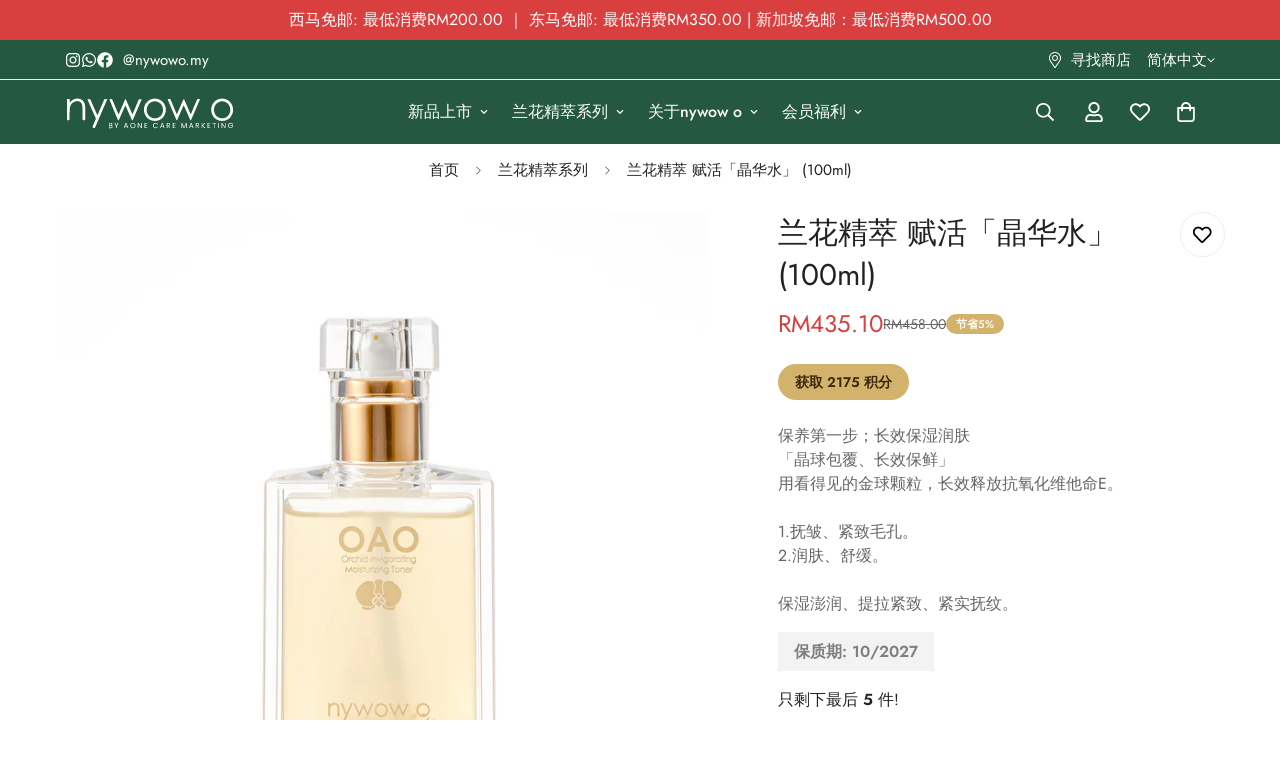

--- FILE ---
content_type: text/html; charset=utf-8
request_url: https://nywow-o.com.my/products/nywow-o-orchid-invigorating-moisturizing-toner-100ml
body_size: 74443
content:

<!doctype html>
<html
  class="no-js  m:overflow-hidden"
  lang="zh-CN"
  data-template="product"
  
>
  <head>
    <meta charset="utf-8">
    <meta http-equiv="X-UA-Compatible" content="IE=edge">
    <meta name="viewport" content="width=device-width, initial-scale=1, maximum-scale=1.0, user-scalable=0">
    <meta name="theme-color" content="">
    <link rel="canonical" href="https://nywow-o.com.my/products/nywow-o-orchid-invigorating-moisturizing-toner-100ml">
    <link rel="preconnect" href="https://fonts.shopifycdn.com" crossorigin>
    <link rel="preconnect" href="https://cdn.shopify.com" crossorigin><link rel="shortcut icon" type="image/png" href="//nywow-o.com.my/cdn/shop/files/favicon.png?crop=center&height=32&v=1657034524&width=32"><title>兰花精萃 赋活「晶华水」(100ml) | nywow o Malaysia &ndash; Nywow O Malaysia</title><meta name="description" content="紧致赋活，长效舒缓保湿肌肤; 保养第一步；长效保湿润肤「晶球包覆、长效保鲜」看得见的金球颗粒，长效释放抗氧化维他命E。镇静、柔软、润泽、修护、强化肌肤防御力。"><meta property="og:site_name" content="Nywow O Malaysia">
<meta property="og:url" content="https://nywow-o.com.my/products/nywow-o-orchid-invigorating-moisturizing-toner-100ml">
<meta property="og:title" content="兰花精萃 赋活「晶华水」(100ml) | nywow o Malaysia">
<meta property="og:type" content="product">
<meta property="og:description" content="紧致赋活，长效舒缓保湿肌肤; 保养第一步；长效保湿润肤「晶球包覆、长效保鲜」看得见的金球颗粒，长效释放抗氧化维他命E。镇静、柔软、润泽、修护、强化肌肤防御力。"><meta property="og:image" content="http://nywow-o.com.my/cdn/shop/files/2025-nywowo-orchid-invigorating-moisturizing-toner_100ml.jpg?v=1763301245">
<meta property="og:image:secure_url" content="https://nywow-o.com.my/cdn/shop/files/2025-nywowo-orchid-invigorating-moisturizing-toner_100ml.jpg?v=1763301245">
<meta property="og:image:width" content="1500">
<meta property="og:image:height" content="1500"><meta property="og:price:amount" content="435.10">
<meta property="og:price:currency" content="MYR"><meta name="twitter:card" content="summary_large_image">
<meta name="twitter:title" content="兰花精萃 赋活「晶华水」(100ml) | nywow o Malaysia">
<meta name="twitter:description" content="紧致赋活，长效舒缓保湿肌肤; 保养第一步；长效保湿润肤「晶球包覆、长效保鲜」看得见的金球颗粒，长效释放抗氧化维他命E。镇静、柔软、润泽、修护、强化肌肤防御力。">

<style>
  @font-face {  font-family: M-Heading-Font;  font-weight:400;  src: url(https://cdn.shopify.com/s/files/1/0561/2742/2636/files/Jost-Regular.ttf?v=1618297125);  font-display: swap;}@font-face {  font-family: M-Heading-Font;  font-weight:500;  src: url(https://cdn.shopify.com/s/files/1/0561/2742/2636/files/Jost-Medium.ttf?v=1618297125);  font-display: swap;}@font-face {  font-family: M-Heading-Font;  font-weight:600;  src: url(https://cdn.shopify.com/s/files/1/0561/2742/2636/files/Jost-SemiBold.ttf?v=1618297125);  font-display: swap;}:root {  --font-stack-header: 'M-Heading-Font';  --font-weight-header: 400;}@font-face {  font-family: M-Body-Font;  font-weight:400;  src: url(https://cdn.shopify.com/s/files/1/0561/2742/2636/files/Jost-Regular.ttf?v=1618297125);  font-display: swap;}@font-face {  font-family: M-Body-Font;  font-weight:500;  src: url(https://cdn.shopify.com/s/files/1/0561/2742/2636/files/Jost-Medium.ttf?v=1618297125);  font-display: swap;}@font-face {  font-family: M-Body-Font;  font-weight:600;  src: url(https://cdn.shopify.com/s/files/1/0561/2742/2636/files/Jost-SemiBold.ttf?v=1618297125);  font-display: swap;}:root {  --font-stack-body: 'M-Body-Font';  --font-weight-body: 400;;}
</style>
<style>
  html {
    font-size: calc(var(--font-base-size, 16) * 1px);
    -webkit-font-smoothing: antialiased;
    height: 100%;
    scroll-behavior: smooth;
  }
  body {
    margin: 0;
    font-family: var(--font-stack-body);
    font-weight: var(--font-weight-body);
    font-style: var(--font-style-body);
    color: rgb(var(--color-foreground));
    font-size: calc(var(--font-base-size, 16) * 1px);
    line-height: calc(var(--base-line-height) * 1px);
    background-color: rgb(var(--color-background));
    position: relative;
    min-height: 100%;
  }

  body,
  html {
    overflow-x: clip;
  }

  html.prevent-scroll,
  html.prevent-scroll body {
    height: auto;
    overflow: hidden !important;
  }

  html.prevent-scroll {
    padding-right: var(--m-scrollbar-width);
  }

  h1,
  h2,
  h3,
  h4,
  h5,
  h6 {
    font-family: var(--font-stack-header);
    font-weight: var(--font-weight-header);
    font-style: var(--font-style-header);
    color: rgb(var(--color-heading));
    line-height: normal;
    letter-spacing: var(--heading-letter-spacing);
  }
  h1,
  .h1 {
    font-size: calc(((var(--font-h1-mobile)) / (var(--font-base-size))) * 1rem);
    line-height: 1.278;
  }

  h2,
  .h2 {
    font-size: calc(((var(--font-h2-mobile)) / (var(--font-base-size))) * 1rem);
    line-height: 1.267;
  }

  h3,
  .h3 {
    font-size: calc(((var(--font-h3-mobile)) / (var(--font-base-size))) * 1rem);
    line-height: 1.36;
  }

  h4,
  .h4 {
    font-size: calc(((var(--font-h4-mobile)) / (var(--font-base-size))) * 1rem);
    line-height: 1.4;
  }

  h5,
  .h5 {
    font-size: calc(((var(--font-h5-mobile)) / (var(--font-base-size))) * 1rem);
    line-height: 1.5;
  }

  h6,
  .h6 {
    font-size: calc(((var(--font-h6-mobile)) / (var(--font-base-size))) * 1rem);
    line-height: 1.5;
  }

  @media only screen and (min-width: 768px) {
    .h1,
    h1 {
      font-size: calc(((var(--font-h1-tablet)) / (var(--font-base-size))) * 1rem);
      line-height: 1.238;
    }
    .h2,
    h2 {
      font-size: calc(((var(--font-h2-tablet)) / (var(--font-base-size))) * 1rem);
      line-height: 1.235;
    }
    h3,
    .h3 {
      font-size: calc(((var(--font-h3-tablet)) / (var(--font-base-size))) * 1rem);
      line-height: 1.36;
    }
    h4,
    .h4 {
      font-size: calc(((var(--font-h4-tablet)) / (var(--font-base-size))) * 1rem);
      line-height: 1.4;
    }
  }

  @media only screen and (min-width: 1280px) {
    .h1,
    h1 {
      font-size: calc(((var(--font-h1-desktop)) / (var(--font-base-size))) * 1rem);
      line-height: 1.167;
    }
    .h2,
    h2 {
      font-size: calc(((var(--font-h2-desktop)) / (var(--font-base-size))) * 1rem);
      line-height: 1.238;
    }
    h3,
    .h3 {
      font-size: calc(((var(--font-h3-desktop)) / (var(--font-base-size))) * 1rem);
      line-height: 1.278;
    }
    h4,
    .h4 {
      font-size: calc(((var(--font-h4-desktop)) / (var(--font-base-size))) * 1rem);
      line-height: 1.333;
    }
    h5,
    .h5 {
      font-size: calc(((var(--font-h5-desktop)) / (var(--font-base-size))) * 1rem);
    }
    h6,
    .h6 {
      font-size: calc(((var(--font-h6-desktop)) / (var(--font-base-size))) * 1rem);
    }
  }
  [style*='--aspect-ratio'] {
    position: relative;
    overflow: hidden;
  }
  [style*='--aspect-ratio']:before {
    display: block;
    width: 100%;
    content: '';
    height: 0px;
  }
  [style*='--aspect-ratio'] > *:first-child {
    top: 0;
    left: 0;
    right: 0;
    position: absolute !important;
    object-fit: cover;
    width: 100%;
    height: 100%;
  }
  [style*='--aspect-ratio']:before {
    padding-top: calc(100% / (0.0001 + var(--aspect-ratio, 16/9)));
  }
  @media (max-width: 767px) {
    [style*='--aspect-ratio']:before {
      padding-top: calc(100% / (0.0001 + var(--aspect-ratio-mobile, var(--aspect-ratio, 16/9))));
    }
  }
  .swiper-wrapper {
    display: flex;
  }
  .swiper-container:not(.swiper-container-initialized) .swiper-slide {
    width: calc(100% / var(--items, 1));
    flex: 0 0 auto;
  }
  @media (max-width: 1023px) {
    .swiper-container:not(.swiper-container-initialized) .swiper-slide {
      min-width: 40vw;
      flex: 0 0 auto;
    }
  }
  @media (max-width: 767px) {
    .swiper-container:not(.swiper-container-initialized) .swiper-slide {
      min-width: 66vw;
      flex: 0 0 auto;
    }
  }
</style>
<link href="//nywow-o.com.my/cdn/shop/t/14/assets/main.css?v=85085346147361022841730646935" rel="stylesheet" type="text/css" media="all" />
<style data-shopify>
:root,.m-color-default {
      --color-background: 255,255,255;
      --color-background-secondary: 245,245,245;
  		
  	  --gradient-background: #ffffff;
  		
  		--color-foreground: 34,34,34;
  		--color-foreground-secondary: 102,102,102;
      --color-heading: 34,34,34;
  		--color-button: 211,179,108;
  		--color-button-text: 255,255,255;
  		--color-outline-button: 0,0,0;
      --color-button-hover: 211, 179, 108;
      --color-button-text-hover: 255, 255, 255;
  		--color-border: 238,238,238;
  		--color-price-sale: 218,63,63;
  		--color-price-regular: 0,0,0;
  		--color-form-field: 255,255,255;
  		--color-form-field-text: 0,0,0;
  		--color-tooltip: 34,34,34;
  		--color-tooltip-text: 255,255,255;
  	}
  
.m-color-dark {
      --color-background: 0,0,0;
      --color-background-secondary: 245,245,245;
  		
  	  --gradient-background: #000000;
  		
  		--color-foreground: 255,255,255;
  		--color-foreground-secondary: 255,255,255;
      --color-heading: 255,255,255;
  		--color-button: 255,255,255;
  		--color-button-text: 34,34,34;
  		--color-outline-button: 255,255,255;
      --color-button-hover: 255, 255, 255;
      --color-button-text-hover: 34, 34, 34;
  		--color-border: 75,75,75;
  		--color-price-sale: 232,78,78;
  		--color-price-regular: 255,255,255;
  		--color-form-field: 255,255,255;
  		--color-form-field-text: 34,34,34;
  		--color-tooltip: 255,255,255;
  		--color-tooltip-text: 34,34,34;
  	}
  
.m-color-footer {
      --color-background: 245,245,245;
      --color-background-secondary: 245,245,245;
  		
  	  --gradient-background: #f5f5f5;
  		
  		--color-foreground: 0,0,0;
  		--color-foreground-secondary: 102,102,102;
      --color-heading: 34,34,34;
  		--color-button: 34,34,34;
  		--color-button-text: 255,255,255;
  		--color-outline-button: 34,34,34;
      --color-button-hover: 34, 34, 34;
      --color-button-text-hover: 255, 255, 255;
  		--color-border: 222,222,222;
  		--color-price-sale: 232,78,78;
  		--color-price-regular: 0,0,0;
  		--color-form-field: 255,255,255;
  		--color-form-field-text: 0,0,0;
  		--color-tooltip: 34,34,34;
  		--color-tooltip-text: 255,255,255;
  	}
  
.m-color-badge-hot {
      --color-background: 154,132,200;
      --color-background-secondary: 245,245,245;
  		
  	  --gradient-background: #9a84c8;
  		
  		--color-foreground: 255,255,255;
  		--color-foreground-secondary: 255,255,255;
      --color-heading: 255,255,255;
  		--color-button: 255,255,255;
  		--color-button-text: 34,34,34;
  		--color-outline-button: 255,255,255;
      --color-button-hover: 255, 255, 255;
      --color-button-text-hover: 34, 34, 34;
  		--color-border: 222,222,222;
  		--color-price-sale: 255,255,255;
  		--color-price-regular: 255,255,255;
  		--color-form-field: 255,255,255;
  		--color-form-field-text: 0,0,0;
  		--color-tooltip: 255,255,255;
  		--color-tooltip-text: 34,34,34;
  	}
  
.m-color-badge-new {
      --color-background: 73,165,148;
      --color-background-secondary: 245,245,245;
  		
  	  --gradient-background: #49a594;
  		
  		--color-foreground: 255,255,255;
  		--color-foreground-secondary: 255,255,255;
      --color-heading: 255,255,255;
  		--color-button: 255,255,255;
  		--color-button-text: 34,34,34;
  		--color-outline-button: 255,255,255;
      --color-button-hover: 255, 255, 255;
      --color-button-text-hover: 34, 34, 34;
  		--color-border: 222,222,222;
  		--color-price-sale: 255,255,255;
  		--color-price-regular: 255,255,255;
  		--color-form-field: 255,255,255;
  		--color-form-field-text: 0,0,0;
  		--color-tooltip: 255,255,255;
  		--color-tooltip-text: 34,34,34;
  	}
  
.m-color-badge-sale {
      --color-background: 211,179,108;
      --color-background-secondary: 245,245,245;
  		
  	  --gradient-background: #d3b36c;
  		
  		--color-foreground: 255,255,255;
  		--color-foreground-secondary: 255,255,255;
      --color-heading: 255,255,255;
  		--color-button: 255,255,255;
  		--color-button-text: 0,0,0;
  		--color-outline-button: 255,255,255;
      --color-button-hover: 255, 255, 255;
      --color-button-text-hover: 34, 34, 34;
  		--color-border: 222,222,222;
  		--color-price-sale: 255,255,255;
  		--color-price-regular: 255,255,255;
  		--color-form-field: 255,255,255;
  		--color-form-field-text: 0,0,0;
  		--color-tooltip: 255,255,255;
  		--color-tooltip-text: 34,34,34;
  	}
  
.m-color-scheme-cee058e4-58e3-46aa-9af9-219dadc79066 {
      --color-background: 254,251,245;
      --color-background-secondary: 0,0,0;
  		
  	  --gradient-background: #fefbf5;
  		
  		--color-foreground: 34,34,34;
  		--color-foreground-secondary: 102,102,102;
      --color-heading: 34,34,34;
  		--color-button: 0,0,0;
  		--color-button-text: 255,255,255;
  		--color-outline-button: 0,0,0;
      --color-button-hover: 34, 34, 34;
      --color-button-text-hover: 255, 255, 255;
  		--color-border: 238,238,238;
  		--color-price-sale: 232,78,78;
  		--color-price-regular: 0,0,0;
  		--color-form-field: 242,242,242;
  		--color-form-field-text: 0,0,0;
  		--color-tooltip: 34,34,34;
  		--color-tooltip-text: 255,255,255;
  	}
  
.m-color-scheme-09e5b5b4-774c-4b6c-8025-416ced49cc74 {
      --color-background: 0,0,0;
      --color-background-secondary: 0,0,0;
  		
  	  --gradient-background: rgba(0,0,0,0);
  		
  		--color-foreground: 34,34,34;
  		--color-foreground-secondary: 102,102,102;
      --color-heading: 34,34,34;
  		--color-button: 0,0,0;
  		--color-button-text: 255,255,255;
  		--color-outline-button: 0,0,0;
      --color-button-hover: 0, 0, 0;
      --color-button-text-hover: 255, 255, 255;
  		--color-border: 238,238,238;
  		--color-price-sale: 232,78,78;
  		--color-price-regular: 0,0,0;
  		--color-form-field: 255,255,255;
  		--color-form-field-text: 0,0,0;
  		--color-tooltip: 34,34,34;
  		--color-tooltip-text: 255,255,255;
  	}
  
.m-color-scheme-bb565049-2e2c-4baf-b272-d1f74379deac {
      --color-background: 212,205,188;
      --color-background-secondary: 245,245,245;
  		
  	  --gradient-background: #d4cdbc;
  		
  		--color-foreground: 0,0,0;
  		--color-foreground-secondary: 102,102,102;
      --color-heading: 34,34,34;
  		--color-button: 255,255,255;
  		--color-button-text: 0,0,0;
  		--color-outline-button: 0,0,0;
      --color-button-hover: 211, 179, 108;
      --color-button-text-hover: 255, 255, 255;
  		--color-border: 238,238,238;
  		--color-price-sale: 218,63,63;
  		--color-price-regular: 0,0,0;
  		--color-form-field: 255,255,255;
  		--color-form-field-text: 0,0,0;
  		--color-tooltip: 34,34,34;
  		--color-tooltip-text: 255,255,255;
  	}
  
.m-color-scheme-52d20613-b674-4384-a2f0-01342b08338c {
      --color-background: 218,63,63;
      --color-background-secondary: 245,245,245;
  		
  	  --gradient-background: #da3f3f;
  		
  		--color-foreground: 255,255,255;
  		--color-foreground-secondary: 245,245,245;
      --color-heading: 211,179,108;
  		--color-button: 255,255,255;
  		--color-button-text: 245,245,245;
  		--color-outline-button: 245,245,245;
      --color-button-hover: 245, 208, 124;
      --color-button-text-hover: 255, 255, 255;
  		--color-border: 238,238,238;
  		--color-price-sale: 218,63,63;
  		--color-price-regular: 0,0,0;
  		--color-form-field: 255,255,255;
  		--color-form-field-text: 0,0,0;
  		--color-tooltip: 34,34,34;
  		--color-tooltip-text: 255,255,255;
  	}
  
.m-color-scheme-9a3b6d36-8e6e-4104-8601-642fb44eca99 {
      --color-background: 37,88,64;
      --color-background-secondary: 245,245,245;
  		
  	  --gradient-background: #255840;
  		
  		--color-foreground: 255,255,255;
  		--color-foreground-secondary: 245,245,245;
      --color-heading: 255,255,255;
  		--color-button: 211,179,108;
  		--color-button-text: 255,255,255;
  		--color-outline-button: 0,0,0;
      --color-button-hover: 211, 179, 108;
      --color-button-text-hover: 255, 255, 255;
  		--color-border: 238,238,238;
  		--color-price-sale: 218,63,63;
  		--color-price-regular: 0,0,0;
  		--color-form-field: 255,255,255;
  		--color-form-field-text: 0,0,0;
  		--color-tooltip: 34,34,34;
  		--color-tooltip-text: 255,255,255;
  	}
  
  .m-color-default, .m-color-dark, .m-color-footer, .m-color-badge-hot, .m-color-badge-new, .m-color-badge-sale, .m-color-scheme-cee058e4-58e3-46aa-9af9-219dadc79066, .m-color-scheme-09e5b5b4-774c-4b6c-8025-416ced49cc74, .m-color-scheme-bb565049-2e2c-4baf-b272-d1f74379deac, .m-color-scheme-52d20613-b674-4384-a2f0-01342b08338c, .m-color-scheme-9a3b6d36-8e6e-4104-8601-642fb44eca99 {
  	color: rgb(var(--color-foreground));
  	background-color: rgb(var(--color-background));
  }:root {     /* ANIMATIONS */  	--m-duration-short: .1s;     --m-duration-default: .25s;     --m-duration-long: .5s;     --m-duration-image: .65s;     --m-duration-animate: 1s;     --m-animation-duration: 600ms;     --m-animation-fade-in-up: m-fade-in-up var(--m-animation-duration) cubic-bezier(0, 0, 0.3, 1) forwards;     --m-animation-fade-in-left: m-fade-in-left var(--m-animation-duration) cubic-bezier(0, 0, 0.3, 1) forwards;     --m-animation-fade-in-right: m-fade-in-right var(--m-animation-duration) cubic-bezier(0, 0, 0.3, 1) forwards;     --m-animation-fade-in-left-rtl: m-fade-in-left-rtl var(--m-animation-duration) cubic-bezier(0, 0, 0.3, 1) forwards;     --m-animation-fade-in-right-rtl: m-fade-in-right-rtl var(--m-animation-duration) cubic-bezier(0, 0, 0.3, 1) forwards;     --m-animation-fade-in: m-fade-in calc(var(--m-animation-duration) * 2) cubic-bezier(0, 0, 0.3, 1);     --m-animation-zoom-fade: m-zoom-fade var(--m-animation-duration) ease forwards;  	/* BODY */  	--base-line-height: 28;   /* INPUTS */   --inputs-border-width: 1px;  	--inputs-radius: 5px;  	/* BUTTON */  	--btn-letter-spacing: 0px;  	--btn-border-radius: 5px;  	--btn-border-width: 1px;  	--btn-line-height: 23px;  	  	/* COUNT BUBBLE */  	--color-cart-wishlist-count: #ffffff;  	--bg-cart-wishlist-count: #da3f3f;  	/* OVERLAY */  	--color-image-overlay: #000000;  	--opacity-image-overlay: 0.2;  	/* Notification */  	--color-success: 58,135,53;  	--color-warning: 210,134,26;    --color-error: 218, 63, 63;    --color-error-bg: #fbeaea;    --color-warning-bg: #faecd7;    --color-success-bg: #d1eccf;  	/* CUSTOM COLOR */  	--text-black: 0,0,0;  	--text-white: 255,255,255;  	--bg-black: 0,0,0;  	--bg-white: 255,255,255;  	--rounded-full: 9999px;  	--bg-card-placeholder: rgba(243,243,243,1);  	--arrow-select-box: url(//nywow-o.com.my/cdn/shop/t/14/assets/ar-down.svg?v=92728264558441377851730646937);  	/* FONT SIZES */  	--font-base-size: 16;  	--font-btn-size: 16px;  	--font-btn-weight: 500;  	--font-h1-desktop: 60;  	--font-h1-tablet: 42;  	--font-h1-mobile: 36;  	--font-h2-desktop: 42;  	--font-h2-tablet: 33;  	--font-h2-mobile: 29;  	--font-h3-desktop: 36;  	--font-h3-tablet: 28;  	--font-h3-mobile: 25;  	--font-h4-desktop: 24;  	--font-h4-tablet: 19;  	--font-h4-mobile: 19;  	--font-h5-desktop: 18;  	--font-h5-mobile: 16;  	--font-h6-desktop: 16;  	--font-h6-mobile: 16;  	--heading-letter-spacing: 0px;   --arrow-down-url: url(//nywow-o.com.my/cdn/shop/t/14/assets/arrow-down.svg?v=157552497485556416461730646937);   --arrow-down-white-url: url(//nywow-o.com.my/cdn/shop/t/14/assets/arrow-down-white.svg?v=70535736727834135531730646936);   --product-title-line-clamp: unset;  	--spacing-sections-desktop: 0px;   --spacing-sections-laptop: 0px;   --spacing-sections-tablet: 0px;   --spacing-sections-mobile: 0px;  	/* LAYOUT */  	--container-width: 1200px;   --fluid-container-width: 1420px;   --fluid-container-offset: 65px;   /* CORNER RADIUS */   --blocks-radius: 0px;   --medium-blocks-radius: 0px;   --pcard-radius: 0px;  }
</style><link rel="stylesheet" href="//nywow-o.com.my/cdn/shop/t/14/assets/cart.css?v=93698172234576396381730646937" media="print" onload="this.media='all'">
<noscript><link href="//nywow-o.com.my/cdn/shop/t/14/assets/cart.css?v=93698172234576396381730646937" rel="stylesheet" type="text/css" media="all" /></noscript><link href="//nywow-o.com.my/cdn/shop/t/14/assets/vendor.css?v=78734522753772538311730646937" rel="stylesheet" type="text/css" media="all" /><link rel="stylesheet" href="//nywow-o.com.my/cdn/shop/t/14/assets/custom-style.css?v=68377333970908838601730646938" media="print" onload="this.media='all'">
<link rel="stylesheet" href="//nywow-o.com.my/cdn/shop/t/14/assets/custom.css?v=177102744689524923831733823702" media="print" onload="this.media='all'">
<noscript><link href="//nywow-o.com.my/cdn/shop/t/14/assets/custom-style.css?v=68377333970908838601730646938" rel="stylesheet" type="text/css" media="all" /></noscript>
<noscript><link href="//nywow-o.com.my/cdn/shop/t/14/assets/custom.css?v=177102744689524923831733823702" rel="stylesheet" type="text/css" media="all" /></noscript><style data-shopify>.m-topbar a[href*="pinterest"],.m-topbar a[href*="twitter"], .m-topbar a[href*="snapchat"], .m-topbar a[href*="youtube"],.m-topbar a[href*="tiktok"]  {	display: none;}body .m-product-card__tag-name {  font-size: 12px;  font-weight: 500;  text-transform: capitalize;  padding: 4px 10px;  border-radius: 40px;}.m-icon-box--small {  border-top: 1px solid rgb(var(--color-border));}.m-icon-box--small .m-icon-box__heading {  line-height: 26px;  font-size: 18px;  margin-bottom: 6px;}body .m-footer--block .social-media-links {  gap: 12px;  margin: 0;  padding: 5px 0;}body .m-footer--block .social-media-links a {  color: #222;  width: 48px;  height: 48px;  padding: 0;  display: inline-flex;  align-items: center;  justify-content: center;  border-radius: 50%;  background-color: #E9E9E9;  transition: all .3s;}body .m-footer--block .social-media-links a:hover {  background-color: #222;  color: #fff;  box-shadow: 0 0 0 0.2rem #222;}
</style>


<script src="//nywow-o.com.my/cdn/shop/t/14/assets/product-list.js?v=133975944838759569291730646936" defer="defer"></script>
<script src="//nywow-o.com.my/cdn/shop/t/14/assets/vendor.js?v=16871837922215387231730646936" defer="defer"></script>
    <script src="//nywow-o.com.my/cdn/shop/t/14/assets/theme-global.js?v=175054158906313379421730646936" defer="defer"></script><script src="//nywow-o.com.my/cdn/shop/t/14/assets/animations.js?v=155369821993258477171730646936" defer="defer"></script><script>window.performance && window.performance.mark && window.performance.mark('shopify.content_for_header.start');</script><meta name="facebook-domain-verification" content="wnj223r4cg1wdqxftjl599e7h6zcsl">
<meta name="facebook-domain-verification" content="kuqyyf9pwie3bnyr12cy0zugx0n0vs">
<meta name="google-site-verification" content="V4eAXYFesYXiY7hceG68Qz733VjuzxK9o3lUa4AUb1s">
<meta name="google-site-verification" content="V0gjeQDoDQcM6Gb5Ly4zUR4kvWTdMq-f88EGCYlbqO0">
<meta id="shopify-digital-wallet" name="shopify-digital-wallet" content="/60743975079/digital_wallets/dialog">
<link rel="alternate" hreflang="x-default" href="https://nywow-o.com.my/products/nywow-o-orchid-invigorating-moisturizing-toner-100ml">
<link rel="alternate" hreflang="zh-Hans" href="https://nywow-o.com.my/products/nywow-o-orchid-invigorating-moisturizing-toner-100ml">
<link rel="alternate" hreflang="en" href="https://nywow-o.com.my/en/products/nywow-o-orchid-invigorating-moisturizing-toner-100ml">
<link rel="alternate" hreflang="zh-Hans-MY" href="https://nywow-o.com.my/products/nywow-o-orchid-invigorating-moisturizing-toner-100ml">
<link rel="alternate" hreflang="zh-Hans-SG" href="https://nywow-o.com.my/products/nywow-o-orchid-invigorating-moisturizing-toner-100ml">
<link rel="alternate" type="application/json+oembed" href="https://nywow-o.com.my/products/nywow-o-orchid-invigorating-moisturizing-toner-100ml.oembed">
<script async="async" src="/checkouts/internal/preloads.js?locale=zh-MY"></script>
<script id="shopify-features" type="application/json">{"accessToken":"26c807e05aca5f01e5224f8c09819892","betas":["rich-media-storefront-analytics"],"domain":"nywow-o.com.my","predictiveSearch":false,"shopId":60743975079,"locale":"zh-cn"}</script>
<script>var Shopify = Shopify || {};
Shopify.shop = "nywowo.myshopify.com";
Shopify.locale = "zh-CN";
Shopify.currency = {"active":"MYR","rate":"1.0"};
Shopify.country = "MY";
Shopify.theme = {"name":"MINIMOG v5.5.0 (11\/03) - Main demo","id":140475302055,"schema_name":"Minimog - OS 2.0","schema_version":"5.5.0","theme_store_id":null,"role":"main"};
Shopify.theme.handle = "null";
Shopify.theme.style = {"id":null,"handle":null};
Shopify.cdnHost = "nywow-o.com.my/cdn";
Shopify.routes = Shopify.routes || {};
Shopify.routes.root = "/";</script>
<script type="module">!function(o){(o.Shopify=o.Shopify||{}).modules=!0}(window);</script>
<script>!function(o){function n(){var o=[];function n(){o.push(Array.prototype.slice.apply(arguments))}return n.q=o,n}var t=o.Shopify=o.Shopify||{};t.loadFeatures=n(),t.autoloadFeatures=n()}(window);</script>
<script id="shop-js-analytics" type="application/json">{"pageType":"product"}</script>
<script defer="defer" async type="module" src="//nywow-o.com.my/cdn/shopifycloud/shop-js/modules/v2/client.init-shop-cart-sync_BYzAGjDz.zh-CN.esm.js"></script>
<script defer="defer" async type="module" src="//nywow-o.com.my/cdn/shopifycloud/shop-js/modules/v2/chunk.common_B2AX2FV1.esm.js"></script>
<script type="module">
  await import("//nywow-o.com.my/cdn/shopifycloud/shop-js/modules/v2/client.init-shop-cart-sync_BYzAGjDz.zh-CN.esm.js");
await import("//nywow-o.com.my/cdn/shopifycloud/shop-js/modules/v2/chunk.common_B2AX2FV1.esm.js");

  window.Shopify.SignInWithShop?.initShopCartSync?.({"fedCMEnabled":true,"windoidEnabled":true});

</script>
<script>(function() {
  var isLoaded = false;
  function asyncLoad() {
    if (isLoaded) return;
    isLoaded = true;
    var urls = ["https:\/\/seo.apps.avada.io\/scripttag\/avada-seo-installed.js?shop=nywowo.myshopify.com","https:\/\/static.loloyal.com\/boom-cend\/entry-js\/boom-cend.js?shop=nywowo.myshopify.com"];
    for (var i = 0; i < urls.length; i++) {
      var s = document.createElement('script');
      s.type = 'text/javascript';
      s.async = true;
      s.src = urls[i];
      var x = document.getElementsByTagName('script')[0];
      x.parentNode.insertBefore(s, x);
    }
  };
  if(window.attachEvent) {
    window.attachEvent('onload', asyncLoad);
  } else {
    window.addEventListener('load', asyncLoad, false);
  }
})();</script>
<script id="__st">var __st={"a":60743975079,"offset":28800,"reqid":"7eec3efe-3577-4fa8-b868-be91f396d27d-1768565590","pageurl":"nywow-o.com.my\/products\/nywow-o-orchid-invigorating-moisturizing-toner-100ml","u":"b931e06c486c","p":"product","rtyp":"product","rid":7389615653031};</script>
<script>window.ShopifyPaypalV4VisibilityTracking = true;</script>
<script id="captcha-bootstrap">!function(){'use strict';const t='contact',e='account',n='new_comment',o=[[t,t],['blogs',n],['comments',n],[t,'customer']],c=[[e,'customer_login'],[e,'guest_login'],[e,'recover_customer_password'],[e,'create_customer']],r=t=>t.map((([t,e])=>`form[action*='/${t}']:not([data-nocaptcha='true']) input[name='form_type'][value='${e}']`)).join(','),a=t=>()=>t?[...document.querySelectorAll(t)].map((t=>t.form)):[];function s(){const t=[...o],e=r(t);return a(e)}const i='password',u='form_key',d=['recaptcha-v3-token','g-recaptcha-response','h-captcha-response',i],f=()=>{try{return window.sessionStorage}catch{return}},m='__shopify_v',_=t=>t.elements[u];function p(t,e,n=!1){try{const o=window.sessionStorage,c=JSON.parse(o.getItem(e)),{data:r}=function(t){const{data:e,action:n}=t;return t[m]||n?{data:e,action:n}:{data:t,action:n}}(c);for(const[e,n]of Object.entries(r))t.elements[e]&&(t.elements[e].value=n);n&&o.removeItem(e)}catch(o){console.error('form repopulation failed',{error:o})}}const l='form_type',E='cptcha';function T(t){t.dataset[E]=!0}const w=window,h=w.document,L='Shopify',v='ce_forms',y='captcha';let A=!1;((t,e)=>{const n=(g='f06e6c50-85a8-45c8-87d0-21a2b65856fe',I='https://cdn.shopify.com/shopifycloud/storefront-forms-hcaptcha/ce_storefront_forms_captcha_hcaptcha.v1.5.2.iife.js',D={infoText:'受 hCaptcha 保护',privacyText:'隐私',termsText:'条款'},(t,e,n)=>{const o=w[L][v],c=o.bindForm;if(c)return c(t,g,e,D).then(n);var r;o.q.push([[t,g,e,D],n]),r=I,A||(h.body.append(Object.assign(h.createElement('script'),{id:'captcha-provider',async:!0,src:r})),A=!0)});var g,I,D;w[L]=w[L]||{},w[L][v]=w[L][v]||{},w[L][v].q=[],w[L][y]=w[L][y]||{},w[L][y].protect=function(t,e){n(t,void 0,e),T(t)},Object.freeze(w[L][y]),function(t,e,n,w,h,L){const[v,y,A,g]=function(t,e,n){const i=e?o:[],u=t?c:[],d=[...i,...u],f=r(d),m=r(i),_=r(d.filter((([t,e])=>n.includes(e))));return[a(f),a(m),a(_),s()]}(w,h,L),I=t=>{const e=t.target;return e instanceof HTMLFormElement?e:e&&e.form},D=t=>v().includes(t);t.addEventListener('submit',(t=>{const e=I(t);if(!e)return;const n=D(e)&&!e.dataset.hcaptchaBound&&!e.dataset.recaptchaBound,o=_(e),c=g().includes(e)&&(!o||!o.value);(n||c)&&t.preventDefault(),c&&!n&&(function(t){try{if(!f())return;!function(t){const e=f();if(!e)return;const n=_(t);if(!n)return;const o=n.value;o&&e.removeItem(o)}(t);const e=Array.from(Array(32),(()=>Math.random().toString(36)[2])).join('');!function(t,e){_(t)||t.append(Object.assign(document.createElement('input'),{type:'hidden',name:u})),t.elements[u].value=e}(t,e),function(t,e){const n=f();if(!n)return;const o=[...t.querySelectorAll(`input[type='${i}']`)].map((({name:t})=>t)),c=[...d,...o],r={};for(const[a,s]of new FormData(t).entries())c.includes(a)||(r[a]=s);n.setItem(e,JSON.stringify({[m]:1,action:t.action,data:r}))}(t,e)}catch(e){console.error('failed to persist form',e)}}(e),e.submit())}));const S=(t,e)=>{t&&!t.dataset[E]&&(n(t,e.some((e=>e===t))),T(t))};for(const o of['focusin','change'])t.addEventListener(o,(t=>{const e=I(t);D(e)&&S(e,y())}));const B=e.get('form_key'),M=e.get(l),P=B&&M;t.addEventListener('DOMContentLoaded',(()=>{const t=y();if(P)for(const e of t)e.elements[l].value===M&&p(e,B);[...new Set([...A(),...v().filter((t=>'true'===t.dataset.shopifyCaptcha))])].forEach((e=>S(e,t)))}))}(h,new URLSearchParams(w.location.search),n,t,e,['guest_login'])})(!0,!0)}();</script>
<script integrity="sha256-4kQ18oKyAcykRKYeNunJcIwy7WH5gtpwJnB7kiuLZ1E=" data-source-attribution="shopify.loadfeatures" defer="defer" src="//nywow-o.com.my/cdn/shopifycloud/storefront/assets/storefront/load_feature-a0a9edcb.js" crossorigin="anonymous"></script>
<script data-source-attribution="shopify.dynamic_checkout.dynamic.init">var Shopify=Shopify||{};Shopify.PaymentButton=Shopify.PaymentButton||{isStorefrontPortableWallets:!0,init:function(){window.Shopify.PaymentButton.init=function(){};var t=document.createElement("script");t.src="https://nywow-o.com.my/cdn/shopifycloud/portable-wallets/latest/portable-wallets.zh-cn.js",t.type="module",document.head.appendChild(t)}};
</script>
<script data-source-attribution="shopify.dynamic_checkout.buyer_consent">
  function portableWalletsHideBuyerConsent(e){var t=document.getElementById("shopify-buyer-consent"),n=document.getElementById("shopify-subscription-policy-button");t&&n&&(t.classList.add("hidden"),t.setAttribute("aria-hidden","true"),n.removeEventListener("click",e))}function portableWalletsShowBuyerConsent(e){var t=document.getElementById("shopify-buyer-consent"),n=document.getElementById("shopify-subscription-policy-button");t&&n&&(t.classList.remove("hidden"),t.removeAttribute("aria-hidden"),n.addEventListener("click",e))}window.Shopify?.PaymentButton&&(window.Shopify.PaymentButton.hideBuyerConsent=portableWalletsHideBuyerConsent,window.Shopify.PaymentButton.showBuyerConsent=portableWalletsShowBuyerConsent);
</script>
<script>
  function portableWalletsCleanup(e){e&&e.src&&console.error("Failed to load portable wallets script "+e.src);var t=document.querySelectorAll("shopify-accelerated-checkout .shopify-payment-button__skeleton, shopify-accelerated-checkout-cart .wallet-cart-button__skeleton"),e=document.getElementById("shopify-buyer-consent");for(let e=0;e<t.length;e++)t[e].remove();e&&e.remove()}function portableWalletsNotLoadedAsModule(e){e instanceof ErrorEvent&&"string"==typeof e.message&&e.message.includes("import.meta")&&"string"==typeof e.filename&&e.filename.includes("portable-wallets")&&(window.removeEventListener("error",portableWalletsNotLoadedAsModule),window.Shopify.PaymentButton.failedToLoad=e,"loading"===document.readyState?document.addEventListener("DOMContentLoaded",window.Shopify.PaymentButton.init):window.Shopify.PaymentButton.init())}window.addEventListener("error",portableWalletsNotLoadedAsModule);
</script>

<script type="module" src="https://nywow-o.com.my/cdn/shopifycloud/portable-wallets/latest/portable-wallets.zh-cn.js" onError="portableWalletsCleanup(this)" crossorigin="anonymous"></script>
<script nomodule>
  document.addEventListener("DOMContentLoaded", portableWalletsCleanup);
</script>

<link id="shopify-accelerated-checkout-styles" rel="stylesheet" media="screen" href="https://nywow-o.com.my/cdn/shopifycloud/portable-wallets/latest/accelerated-checkout-backwards-compat.css" crossorigin="anonymous">
<style id="shopify-accelerated-checkout-cart">
        #shopify-buyer-consent {
  margin-top: 1em;
  display: inline-block;
  width: 100%;
}

#shopify-buyer-consent.hidden {
  display: none;
}

#shopify-subscription-policy-button {
  background: none;
  border: none;
  padding: 0;
  text-decoration: underline;
  font-size: inherit;
  cursor: pointer;
}

#shopify-subscription-policy-button::before {
  box-shadow: none;
}

      </style>

<script>window.performance && window.performance.mark && window.performance.mark('shopify.content_for_header.end');</script>

    <script>
      document.documentElement.className = document.documentElement.className.replace('no-js', 'js');
      if (Shopify.designMode) {
        document.documentElement.classList.add('shopify-design-mode');
      }
    </script>
    <script>window.MinimogTheme = {};window.MinimogLibs = {};window.MinimogStrings = {  addToCart: "添加到购物车",  soldOut: "售罄",  unavailable: "不可用",  inStock: "有存货",  lowStock: '低库存',  inventoryQuantityHtml: '{{ quantity }} 项',  inventoryLowQuantityHtml: '',  checkout: "查看",  viewCart: "查看购物车",  cartRemove: "消除",  zipcodeValidate: "邮政编码不能为空",  noShippingRate: "您的地址没有运费。",  shippingRatesResult: "我们发现您的地址有 {{count}} 个运费",  recommendTitle: "为您推荐",  shipping: "船运",  add: "添加",  itemAdded: "产品已成功添加到购物车",  requiredField: "添加到购物车之前，请填写所有必填字段（*）！",  hours: "小时",  mins: "分钟",  outOfStock: "缺货",  sold: "卖",  available: "可用的",  preorder: "预购",  sold_out_items_message: "该产品已经售罄。",  unitPrice: "单价",  unitPriceSeparator: "每",  cartError: "更新您的购物车时出错。请再试一次。",  quantityError: "没有足够的可用物品。仅剩{{ quantity }}。' }}",  selectVariant: "在将产品添加到购物车之前，请选择一个型号。",  valideDateTimeDelivery: "请选择当前或未来时间。"};window.MinimogThemeStyles = {  product: "https://nywow-o.com.my/cdn/shop/t/14/assets/product.css?v=175796643987776283371730646936",  productInventory: "https://nywow-o.com.my/cdn/shop/t/14/assets/component-product-inventory.css?v=111082497872923960041730646937"};window.MinimogThemeScripts = {  productModel: "https://nywow-o.com.my/cdn/shop/t/14/assets/product-model.js?v=74883181231862109891730646936",  productMedia: "https://nywow-o.com.my/cdn/shop/t/14/assets/product-media.js?v=93062131741458010781730646936",  variantsPicker: "https://nywow-o.com.my/cdn/shop/t/14/assets/variant-picker.js?v=17515462640958628441730646935",  instagram: "https://nywow-o.com.my/cdn/shop/t/14/assets/instagram.js?v=132192723937505643871730646935",  productInventory: "https://nywow-o.com.my/cdn/shop/t/14/assets/product-inventory.js?v=56130558051591069411730646937"};window.MinimogSettings = {  design_mode: false,  requestPath: "\/products\/nywow-o-orchid-invigorating-moisturizing-toner-100ml",  template: "product.imt",  templateName: "product",productHandle: "nywow-o-orchid-invigorating-moisturizing-toner-100ml",    productId: 7389615653031,currency_code: "MYR",  money_format: "RM{{amount}}",  base_url: window.location.origin + Shopify.routes.root,  money_with_currency_format: "RM{{amount}}","filter_color1.png":"\/\/nywow-o.com.my\/cdn\/shop\/t\/14\/assets\/filter_color1.png?v=147458027895443808701730646937","filter_color1":"Gingham","filter_color2.png":"\/\/nywow-o.com.my\/cdn\/shop\/t\/14\/assets\/filter_color2.png?v=177856991997372355631730646937","filter_color2":"flannel","filter_color3.png":"\/\/nywow-o.com.my\/cdn\/shop\/t\/14\/assets\/filter_color3.png?4018","filter_color3":"floral",theme: {    id: 140475302055,    name: "MINIMOG v5.5.0 (11\/03) - Main demo",    role: "main",    version: "5.5.0",    online_store_version: "2.0",    preview_url: "https://nywow-o.com.my?preview_theme_id=140475302055",  },  shop_domain: "https:\/\/nywow-o.com.my",  shop_locale: {    published: [{"shop_locale":{"locale":"zh-CN","enabled":true,"primary":true,"published":true}},{"shop_locale":{"locale":"en","enabled":true,"primary":false,"published":true}}],    current: "zh-CN",    primary: "zh-CN",  },  routes: {    root: "\/",    cart: "\/cart",    product_recommendations_url: "\/recommendations\/products",    cart_add_url: '/cart/add',    cart_change_url: '/cart/change',    cart_update_url: '/cart/update',    predictive_search_url: '/search/suggest',    search_url: '/search'  },  hide_unavailable_product_options: true,  pcard_image_ratio: "3\/4",  cookie_consent_allow: "Allow cookies",  cookie_consent_message: "This website uses cookies to ensure you get the best experience on our website.",  cookie_consent_placement: "bottom",  cookie_consent_learnmore_link: "https:\/\/www.cookiesandyou.com\/",  cookie_consent_learnmore: "Learn more",  cookie_consent_theme: "black",  cookie_consent_decline: "Decline",  show_cookie_consent: true,  product_colors: "red: #FF6961,\nyellow: #FDDA76,\nblack: #000000,\nblack band: #000000,\nblue: #8DB4D2,\ngreen: #C1E1C1,\npurple: #B19CD9,\nsilver: #EEEEEF,\nwhite: #FFFFFF,\nbrown: #836953,\nlight brown: #B5651D,\ndark turquoise: #23cddc,\norange: #FFB347,\ntan: #E9D1BF,\nviolet: #B490B0,\npink: #FFD1DC,\ngrey: #E0E0E0,\nsky: #96BDC6,\npale leaf: #CCD4BF,\nlight blue: #b1c5d4,\ndark grey: #aca69f,\nbeige: #EBE6DB,\nbeige band: #EED9C4,\ndark blue: #063e66,\ncream: #F1F2E2,\nlight pink: #FBCFCD,\nmint: #bedce3,\ndark gray: #3A3B3C,\nrosy brown: #c4a287,\nlight grey:#D3D3D3,\ncopper: #B87333,\nrose gold: #ECC5C0,\nnight blue: #151B54,\ncoral: #FF7F50,\nlight purple: #C6AEC7,\nivy green: #5b7763,\nsand: #f2d2a9,\npale grey: #878785,\nlead: #6c6b6c,\nheathered cashew: #bdb59f,\ncoca: #c7babd,\nheathered oat: #d3c1aa,\njean blue: #515d6d,\npelican: #e1d6c5,\ntoasted coconut: #9c7b58,\nnavy: #484d5b,\nheathered blue: #3c3c3c,\nheathered green: #534d36,\nheathered grey: #555c62,\nkalamata: #808487,\nslate grey: #484d5b,\ncharcoal: #8b8b8b,\nheathered charcoal: #8b8b8b",  use_ajax_atc: true,  discount_code_enable: true,  enable_cart_drawer: true,  pcard_show_lowest_prices: false,  date_now: "2026\/01\/16 20:13:00+0800 (+08)",  foxKitBaseUrl: "foxkit.app"};function __setSwatchesOptions() {
    try {
      MinimogSettings._colorSwatches = []
      MinimogSettings._imageSwatches = []

      MinimogSettings.product_colors
        .split(',').filter(Boolean)
        .forEach(colorSwatch => {
          const [key, value] = colorSwatch.split(':')
          MinimogSettings._colorSwatches.push({
            key: key.trim().toLowerCase(),
            value: value && value.trim() || ''
          })
        })

      Object.keys(MinimogSettings).forEach(key => {
        if (key.includes('filter_color') && !key.includes('.png')) {
          if (MinimogSettings[`${key}.png`]) {
            MinimogSettings._imageSwatches.push({
              key: MinimogSettings[key].toLowerCase(),
              value: MinimogSettings[`${key}.png`]
            })
          }
        }
      })
    } catch (e) {
      console.error('Failed to convert color/image swatch structure!', e)
    }
  }

  __setSwatchesOptions();
</script>

    
  <!-- BEGIN app block: shopify://apps/judge-me-reviews/blocks/judgeme_core/61ccd3b1-a9f2-4160-9fe9-4fec8413e5d8 --><!-- Start of Judge.me Core -->






<link rel="dns-prefetch" href="https://cdnwidget.judge.me">
<link rel="dns-prefetch" href="https://cdn.judge.me">
<link rel="dns-prefetch" href="https://cdn1.judge.me">
<link rel="dns-prefetch" href="https://api.judge.me">

<script data-cfasync='false' class='jdgm-settings-script'>window.jdgmSettings={"pagination":5,"disable_web_reviews":true,"badge_no_review_text":"无评论","badge_n_reviews_text":"{{ n }} 评论","hide_badge_preview_if_no_reviews":true,"badge_hide_text":false,"enforce_center_preview_badge":false,"widget_title":"客户评论","widget_open_form_text":"写评论","widget_close_form_text":"取消评论","widget_refresh_page_text":"刷新页面","widget_summary_text":"基于 {{ number_of_reviews }} 条评论","widget_no_review_text":"成为第一个写评论的人","widget_name_field_text":"显示名称","widget_verified_name_field_text":"已验证姓名（公开）","widget_name_placeholder_text":"显示名称","widget_required_field_error_text":"此字段为必填项。","widget_email_field_text":"电子邮件地址","widget_verified_email_field_text":"已验证电子邮件（私密，无法编辑）","widget_email_placeholder_text":"您的电子邮件地址","widget_email_field_error_text":"请输入有效的电子邮件地址。","widget_rating_field_text":"评分","widget_review_title_field_text":"评论标题","widget_review_title_placeholder_text":"为您的评论添加标题","widget_review_body_field_text":"评论内容","widget_review_body_placeholder_text":"在此开始写作...","widget_pictures_field_text":"图片/视频（可选）","widget_submit_review_text":"提交评论","widget_submit_verified_review_text":"提交已验证评论","widget_submit_success_msg_with_auto_publish":"谢谢您！请在几分钟后刷新页面以查看您的评论。您可以通过登录 \u003ca href='https://judge.me/login' target='_blank' rel='nofollow noopener'\u003eJudge.me\u003c/a\u003e来删除或编辑您的评论","widget_submit_success_msg_no_auto_publish":"谢谢您！一旦商店管理员批准，您的评论将会发布。您可以通过登录 \u003ca href='https://judge.me/login' target='_blank' rel='nofollow noopener'\u003eJudge.me\u003c/a\u003e来删除或编辑您的评论","widget_show_default_reviews_out_of_total_text":"显示 {{ n_reviews_shown }} 条评论，共 {{ n_reviews }} 条。","widget_show_all_link_text":"显示全部","widget_show_less_link_text":"显示较少","widget_author_said_text":"{{ reviewer_name }} 说：","widget_days_text":"{{ n }} 天前","widget_weeks_text":"{{ n }} 周前","widget_months_text":"{{ n }} 个月前","widget_years_text":"{{ n }} 年前","widget_yesterday_text":"昨天","widget_today_text":"今天","widget_replied_text":"\u003e\u003e {{ shop_name }} 回复：","widget_read_more_text":"阅读更多","widget_reviewer_name_as_initial":"","widget_rating_filter_color":"#fbcd0a","widget_rating_filter_see_all_text":"查看所有评论","widget_sorting_most_recent_text":"最新","widget_sorting_highest_rating_text":"最高评分","widget_sorting_lowest_rating_text":"最低评分","widget_sorting_with_pictures_text":"仅带图片","widget_sorting_most_helpful_text":"最有帮助","widget_open_question_form_text":"提问","widget_reviews_subtab_text":"评论","widget_questions_subtab_text":"问题","widget_question_label_text":"问题","widget_answer_label_text":"回答","widget_question_placeholder_text":"在此写下您的问题","widget_submit_question_text":"提交问题","widget_question_submit_success_text":"感谢您的提问！一旦有人回答，我们将通知您。","verified_badge_text":"已验证","verified_badge_bg_color":"","verified_badge_text_color":"","verified_badge_placement":"left-of-reviewer-name","widget_review_max_height":"","widget_hide_border":false,"widget_social_share":false,"widget_thumb":false,"widget_review_location_show":false,"widget_location_format":"","all_reviews_include_out_of_store_products":true,"all_reviews_out_of_store_text":"（商店外）","all_reviews_pagination":100,"all_reviews_product_name_prefix_text":"关于","enable_review_pictures":true,"enable_question_anwser":false,"widget_theme":"default","review_date_format":"dd/mm/yyyy","default_sort_method":"most-recent","widget_product_reviews_subtab_text":"产品评论","widget_shop_reviews_subtab_text":"商店评论","widget_other_products_reviews_text":"其他产品的评论","widget_store_reviews_subtab_text":"商店评论","widget_no_store_reviews_text":"这个商店还没有收到任何评论","widget_web_restriction_product_reviews_text":"这个产品还没有收到任何评论","widget_no_items_text":"找不到任何项目","widget_show_more_text":"显示更多","widget_write_a_store_review_text":"写商店评论","widget_other_languages_heading":"其他语言的评论","widget_translate_review_text":"将评论翻译成 {{ language }}","widget_translating_review_text":"正在翻译...","widget_show_original_translation_text":"显示原文 ({{ language }})","widget_translate_review_failed_text":"无法翻译评论。","widget_translate_review_retry_text":"重试","widget_translate_review_try_again_later_text":"稍后再试","show_product_url_for_grouped_product":false,"widget_sorting_pictures_first_text":"图片优先","show_pictures_on_all_rev_page_mobile":false,"show_pictures_on_all_rev_page_desktop":false,"floating_tab_hide_mobile_install_preference":false,"floating_tab_button_name":"★ 评论","floating_tab_title":"让顾客为我们代言","floating_tab_button_color":"","floating_tab_button_background_color":"","floating_tab_url":"","floating_tab_url_enabled":false,"floating_tab_tab_style":"text","all_reviews_text_badge_text":"顾客对我们的评分为 {{ shop.metafields.judgeme.all_reviews_rating | round: 1 }}/5，基于 {{ shop.metafields.judgeme.all_reviews_count }} 条评论。","all_reviews_text_badge_text_branded_style":"基于 {{ shop.metafields.judgeme.all_reviews_count }} 条评论，{{ shop.metafields.judgeme.all_reviews_rating | round: 1 }} 星（满分5星）","is_all_reviews_text_badge_a_link":false,"show_stars_for_all_reviews_text_badge":false,"all_reviews_text_badge_url":"","all_reviews_text_style":"branded","all_reviews_text_color_style":"judgeme_brand_color","all_reviews_text_color":"#108474","all_reviews_text_show_jm_brand":true,"featured_carousel_show_header":true,"featured_carousel_title":"让顾客为我们代言","testimonials_carousel_title":"顾客们说","videos_carousel_title":"真实客户故事","cards_carousel_title":"顾客们说","featured_carousel_count_text":"来自 {{ n }} 条评论","featured_carousel_add_link_to_all_reviews_page":false,"featured_carousel_url":"","featured_carousel_show_images":true,"featured_carousel_autoslide_interval":5,"featured_carousel_arrows_on_the_sides":false,"featured_carousel_height":250,"featured_carousel_width":80,"featured_carousel_image_size":0,"featured_carousel_image_height":250,"featured_carousel_arrow_color":"#eeeeee","verified_count_badge_style":"vintage","verified_count_badge_orientation":"horizontal","verified_count_badge_color_style":"judgeme_brand_color","verified_count_badge_color":"#108474","is_verified_count_badge_a_link":false,"verified_count_badge_url":"","verified_count_badge_show_jm_brand":true,"widget_rating_preset_default":5,"widget_first_sub_tab":"product-reviews","widget_show_histogram":true,"widget_histogram_use_custom_color":false,"widget_pagination_use_custom_color":false,"widget_star_use_custom_color":false,"widget_verified_badge_use_custom_color":false,"widget_write_review_use_custom_color":false,"picture_reminder_submit_button":"Upload Pictures","enable_review_videos":false,"mute_video_by_default":false,"widget_sorting_videos_first_text":"视频优先","widget_review_pending_text":"待审核","featured_carousel_items_for_large_screen":3,"social_share_options_order":"Facebook,Twitter","remove_microdata_snippet":true,"disable_json_ld":false,"enable_json_ld_products":false,"preview_badge_show_question_text":false,"preview_badge_no_question_text":"没有问题","preview_badge_n_question_text":"{{ number_of_questions }} 个问题","qa_badge_show_icon":false,"qa_badge_position":"same-row","remove_judgeme_branding":false,"widget_add_search_bar":false,"widget_search_bar_placeholder":"搜索","widget_sorting_verified_only_text":"仅已验证","featured_carousel_theme":"card","featured_carousel_show_rating":true,"featured_carousel_show_title":true,"featured_carousel_show_body":true,"featured_carousel_show_date":false,"featured_carousel_show_reviewer":true,"featured_carousel_show_product":false,"featured_carousel_header_background_color":"#108474","featured_carousel_header_text_color":"#ffffff","featured_carousel_name_product_separator":"reviewed","featured_carousel_full_star_background":"#108474","featured_carousel_empty_star_background":"#dadada","featured_carousel_vertical_theme_background":"#f9fafb","featured_carousel_verified_badge_enable":false,"featured_carousel_verified_badge_color":"#108474","featured_carousel_border_style":"round","featured_carousel_review_line_length_limit":3,"featured_carousel_more_reviews_button_text":"阅读更多评论","featured_carousel_view_product_button_text":"查看产品","all_reviews_page_load_reviews_on":"scroll","all_reviews_page_load_more_text":"加载更多评论","disable_fb_tab_reviews":false,"enable_ajax_cdn_cache":false,"widget_public_name_text":"公开显示为","default_reviewer_name":"John Smith","default_reviewer_name_has_non_latin":true,"widget_reviewer_anonymous":"匿名","medals_widget_title":"Judge.me 评论奖章","medals_widget_background_color":"#f9fafb","medals_widget_position":"footer_all_pages","medals_widget_border_color":"#f9fafb","medals_widget_verified_text_position":"left","medals_widget_use_monochromatic_version":false,"medals_widget_elements_color":"#108474","show_reviewer_avatar":true,"widget_invalid_yt_video_url_error_text":"不是YouTube视频URL","widget_max_length_field_error_text":"请输入不超过{0}个字符。","widget_show_country_flag":false,"widget_show_collected_via_shop_app":true,"widget_verified_by_shop_badge_style":"light","widget_verified_by_shop_text":"由商店验证","widget_show_photo_gallery":false,"widget_load_with_code_splitting":true,"widget_ugc_install_preference":false,"widget_ugc_title":"我们制作，您分享","widget_ugc_subtitle":"给我们添加标签，您的照片将在我们的页面上展示","widget_ugc_arrows_color":"#ffffff","widget_ugc_primary_button_text":"立即购买","widget_ugc_primary_button_background_color":"#108474","widget_ugc_primary_button_text_color":"#ffffff","widget_ugc_primary_button_border_width":"0","widget_ugc_primary_button_border_style":"none","widget_ugc_primary_button_border_color":"#108474","widget_ugc_primary_button_border_radius":"25","widget_ugc_secondary_button_text":"加载更多","widget_ugc_secondary_button_background_color":"#ffffff","widget_ugc_secondary_button_text_color":"#108474","widget_ugc_secondary_button_border_width":"2","widget_ugc_secondary_button_border_style":"solid","widget_ugc_secondary_button_border_color":"#108474","widget_ugc_secondary_button_border_radius":"25","widget_ugc_reviews_button_text":"查看评论","widget_ugc_reviews_button_background_color":"#ffffff","widget_ugc_reviews_button_text_color":"#108474","widget_ugc_reviews_button_border_width":"2","widget_ugc_reviews_button_border_style":"solid","widget_ugc_reviews_button_border_color":"#108474","widget_ugc_reviews_button_border_radius":"25","widget_ugc_reviews_button_link_to":"judgeme-reviews-page","widget_ugc_show_post_date":true,"widget_ugc_max_width":"800","widget_rating_metafield_value_type":true,"widget_primary_color":"#d3b36c","widget_enable_secondary_color":false,"widget_secondary_color":"#edf5f5","widget_summary_average_rating_text":"{{ average_rating }} 满分5分","widget_media_grid_title":"顾客照片和视频","widget_media_grid_see_more_text":"查看更多","widget_round_style":false,"widget_show_product_medals":true,"widget_verified_by_judgeme_text":"由Judge.me验证","widget_show_store_medals":true,"widget_verified_by_judgeme_text_in_store_medals":"由Judge.me验证","widget_media_field_exceed_quantity_message":"抱歉，每条评论我们最多只能接受 {{ max_media }} 个。","widget_media_field_exceed_limit_message":"{{ file_name }} 太大，请选择小于 {{ size_limit }}MB 的 {{ media_type }}。","widget_review_submitted_text":"评论已提交！","widget_question_submitted_text":"问题已提交！","widget_close_form_text_question":"取消","widget_write_your_answer_here_text":"在此写下您的回答","widget_enabled_branded_link":true,"widget_show_collected_by_judgeme":true,"widget_reviewer_name_color":"","widget_write_review_text_color":"","widget_write_review_bg_color":"","widget_collected_by_judgeme_text":"由Judge.me收集","widget_pagination_type":"standard","widget_load_more_text":"加载更多","widget_load_more_color":"#108474","widget_full_review_text":"完整评论","widget_read_more_reviews_text":"阅读更多评论","widget_read_questions_text":"阅读问题","widget_questions_and_answers_text":"问题与解答","widget_verified_by_text":"验证者","widget_verified_text":"已验证","widget_number_of_reviews_text":"{{ number_of_reviews }} 条评论","widget_back_button_text":"返回","widget_next_button_text":"下一步","widget_custom_forms_filter_button":"筛选","custom_forms_style":"vertical","widget_show_review_information":false,"how_reviews_are_collected":"评论是如何收集的？","widget_show_review_keywords":false,"widget_gdpr_statement":"我们如何使用您的数据：我们只会在必要时就您留下的评论联系您。提交您的评论，即表示您同意Judge.me的\u003ca href='https://judge.me/terms' target='_blank' rel='nofollow noopener'\u003e条款\u003c/a\u003e、\u003ca href='https://judge.me/privacy' target='_blank' rel='nofollow noopener'\u003e隐私\u003c/a\u003e和\u003ca href='https://judge.me/content-policy' target='_blank' rel='nofollow noopener'\u003e内容\u003c/a\u003e政策。","widget_multilingual_sorting_enabled":false,"widget_translate_review_content_enabled":false,"widget_translate_review_content_method":"manual","popup_widget_review_selection":"automatically_with_pictures","popup_widget_round_border_style":true,"popup_widget_show_title":true,"popup_widget_show_body":true,"popup_widget_show_reviewer":false,"popup_widget_show_product":true,"popup_widget_show_pictures":true,"popup_widget_use_review_picture":true,"popup_widget_show_on_home_page":true,"popup_widget_show_on_product_page":true,"popup_widget_show_on_collection_page":true,"popup_widget_show_on_cart_page":true,"popup_widget_position":"bottom_left","popup_widget_first_review_delay":5,"popup_widget_duration":5,"popup_widget_interval":5,"popup_widget_review_count":5,"popup_widget_hide_on_mobile":true,"review_snippet_widget_round_border_style":true,"review_snippet_widget_card_color":"#FFFFFF","review_snippet_widget_slider_arrows_background_color":"#FFFFFF","review_snippet_widget_slider_arrows_color":"#000000","review_snippet_widget_star_color":"#108474","show_product_variant":false,"all_reviews_product_variant_label_text":"变体：","widget_show_verified_branding":false,"widget_ai_summary_title":"客户评价","widget_ai_summary_disclaimer":"基于最近客户评价的AI驱动评价摘要","widget_show_ai_summary":false,"widget_show_ai_summary_bg":false,"widget_show_review_title_input":true,"redirect_reviewers_invited_via_email":"review_widget","request_store_review_after_product_review":false,"request_review_other_products_in_order":false,"review_form_color_scheme":"default","review_form_corner_style":"square","review_form_star_color":{},"review_form_text_color":"#333333","review_form_background_color":"#ffffff","review_form_field_background_color":"#fafafa","review_form_button_color":{},"review_form_button_text_color":"#ffffff","review_form_modal_overlay_color":"#000000","review_content_screen_title_text":"您如何评价这个产品？","review_content_introduction_text":"如果您能分享一些关于您体验的内容，我们将不胜感激。","store_review_form_title_text":"您如何评价这个商店？","store_review_form_introduction_text":"如果您能分享一些关于您体验的内容，我们将不胜感激。","show_review_guidance_text":true,"one_star_review_guidance_text":"糟糕","five_star_review_guidance_text":"优秀","customer_information_screen_title_text":"关于您","customer_information_introduction_text":"请告诉我们更多关于您的信息。","custom_questions_screen_title_text":"您的体验详情","custom_questions_introduction_text":"以下是几个问题，帮助我们更了解您的体验。","review_submitted_screen_title_text":"感谢您的评价！","review_submitted_screen_thank_you_text":"我们正在处理中，很快就会在商店中显示。","review_submitted_screen_email_verification_text":"请点击我们刚发送给您的链接来确认您的电子邮件。这有助于我们保持评价的真实性。","review_submitted_request_store_review_text":"您想与我们分享您的购物体验吗？","review_submitted_review_other_products_text":"您想评价这些产品吗？","store_review_screen_title_text":"您想与我们分享您的购物体验吗？","store_review_introduction_text":"我们重视您的反馈，并使用它来改进。请分享您对我们的任何想法或建议。","reviewer_media_screen_title_picture_text":"分享照片","reviewer_media_introduction_picture_text":"上传照片以支持您的评论。","reviewer_media_screen_title_video_text":"分享视频","reviewer_media_introduction_video_text":"上传视频以支持您的评论。","reviewer_media_screen_title_picture_or_video_text":"分享照片或视频","reviewer_media_introduction_picture_or_video_text":"上传照片或视频以支持您的评论。","reviewer_media_youtube_url_text":"在此粘贴您的 Youtube URL","advanced_settings_next_step_button_text":"下一步","advanced_settings_close_review_button_text":"关闭","modal_write_review_flow":false,"write_review_flow_required_text":"必填","write_review_flow_privacy_message_text":"我们重视您的隐私。","write_review_flow_anonymous_text":"匿名评论","write_review_flow_visibility_text":"这对其他客户不可见。","write_review_flow_multiple_selection_help_text":"选择任意数量","write_review_flow_single_selection_help_text":"选择一个选项","write_review_flow_required_field_error_text":"此字段为必填项","write_review_flow_invalid_email_error_text":"请输入有效的电子邮件地址","write_review_flow_max_length_error_text":"最多 {{ max_length }} 个字符。","write_review_flow_media_upload_text":"\u003cb\u003e点击上传\u003c/b\u003e或拖拽上传","write_review_flow_gdpr_statement":"如有必要，我们只会就您的评论与您联系。提交评论即表示您同意我们的\u003ca href='https://judge.me/terms' target='_blank' rel='nofollow noopener'\u003e条款和条件\u003c/a\u003e以及\u003ca href='https://judge.me/privacy' target='_blank' rel='nofollow noopener'\u003e隐私政策\u003c/a\u003e。","rating_only_reviews_enabled":false,"show_negative_reviews_help_screen":false,"new_review_flow_help_screen_rating_threshold":3,"negative_review_resolution_screen_title_text":"告诉我们更多","negative_review_resolution_text":"您的体验对我们很重要。如果您的购买有任何问题，我们随时为您提供帮助。请随时联系我们，我们很乐意有机会纠正问题。","negative_review_resolution_button_text":"联系我们","negative_review_resolution_proceed_with_review_text":"留下评论","negative_review_resolution_subject":"来自 {{ shop_name }} 的购买问题。{{ order_name }}","preview_badge_collection_page_install_status":false,"widget_review_custom_css":"","preview_badge_custom_css":"","preview_badge_stars_count":"5-stars","featured_carousel_custom_css":"","floating_tab_custom_css":"","all_reviews_widget_custom_css":"","medals_widget_custom_css":"","verified_badge_custom_css":"","all_reviews_text_custom_css":"","transparency_badges_collected_via_store_invite":false,"transparency_badges_from_another_provider":false,"transparency_badges_collected_from_store_visitor":false,"transparency_badges_collected_by_verified_review_provider":false,"transparency_badges_earned_reward":false,"transparency_badges_collected_via_store_invite_text":"评论通过商店邀请收集","transparency_badges_from_another_provider_text":"评论从另一个提供者收集","transparency_badges_collected_from_store_visitor_text":"评论从商店访客收集","transparency_badges_written_in_google_text":"评论写在了 Google","transparency_badges_written_in_etsy_text":"评论写在了 Etsy","transparency_badges_written_in_shop_app_text":"评论写在了 Shop App","transparency_badges_earned_reward_text":"评论获得了奖励，以换取未来的订单","product_review_widget_per_page":10,"widget_store_review_label_text":"商店评价","checkout_comment_extension_title_on_product_page":"Customer Comments","checkout_comment_extension_num_latest_comment_show":5,"checkout_comment_extension_format":"name_and_timestamp","checkout_comment_customer_name":"last_initial","checkout_comment_comment_notification":true,"preview_badge_collection_page_install_preference":true,"preview_badge_home_page_install_preference":false,"preview_badge_product_page_install_preference":true,"review_widget_install_preference":"","review_carousel_install_preference":false,"floating_reviews_tab_install_preference":"none","verified_reviews_count_badge_install_preference":false,"all_reviews_text_install_preference":false,"review_widget_best_location":true,"judgeme_medals_install_preference":false,"review_widget_revamp_enabled":false,"review_widget_qna_enabled":false,"review_widget_header_theme":"minimal","review_widget_widget_title_enabled":true,"review_widget_header_text_size":"medium","review_widget_header_text_weight":"regular","review_widget_average_rating_style":"compact","review_widget_bar_chart_enabled":true,"review_widget_bar_chart_type":"numbers","review_widget_bar_chart_style":"standard","review_widget_expanded_media_gallery_enabled":false,"review_widget_reviews_section_theme":"standard","review_widget_image_style":"thumbnails","review_widget_review_image_ratio":"square","review_widget_stars_size":"medium","review_widget_verified_badge":"standard_text","review_widget_review_title_text_size":"medium","review_widget_review_text_size":"medium","review_widget_review_text_length":"medium","review_widget_number_of_columns_desktop":3,"review_widget_carousel_transition_speed":5,"review_widget_custom_questions_answers_display":"always","review_widget_button_text_color":"#FFFFFF","review_widget_text_color":"#000000","review_widget_lighter_text_color":"#7B7B7B","review_widget_corner_styling":"soft","review_widget_review_word_singular":"评论","review_widget_review_word_plural":"评论","review_widget_voting_label":"有帮助吗？","review_widget_shop_reply_label":"来自{{ shop_name }}的回复：","review_widget_filters_title":"筛选器","qna_widget_question_word_singular":"问题","qna_widget_question_word_plural":"问题","qna_widget_answer_reply_label":"来自{{ answerer_name }}的回复：","qna_content_screen_title_text":"询问这个产品","qna_widget_question_required_field_error_text":"请输入您的问题。","qna_widget_flow_gdpr_statement":"我们只会就您的问题与您联系，如果需要。通过提交您的问题，您同意我们的\u003ca href='https://judge.me/terms' target='_blank' rel='nofollow noopener'\u003e条款与条件\u003c/a\u003e和\u003ca href='https://judge.me/privacy' target='_blank' rel='nofollow noopener'\u003e隐私政策\u003c/a\u003e。","qna_widget_question_submitted_text":"感谢您的问题！","qna_widget_close_form_text_question":"关闭","qna_widget_question_submit_success_text":"我们将在电子邮件中通知您，当我们回答您的问题时。","all_reviews_widget_v2025_enabled":false,"all_reviews_widget_v2025_header_theme":"default","all_reviews_widget_v2025_widget_title_enabled":true,"all_reviews_widget_v2025_header_text_size":"medium","all_reviews_widget_v2025_header_text_weight":"regular","all_reviews_widget_v2025_average_rating_style":"compact","all_reviews_widget_v2025_bar_chart_enabled":true,"all_reviews_widget_v2025_bar_chart_type":"numbers","all_reviews_widget_v2025_bar_chart_style":"standard","all_reviews_widget_v2025_expanded_media_gallery_enabled":false,"all_reviews_widget_v2025_show_store_medals":true,"all_reviews_widget_v2025_show_photo_gallery":true,"all_reviews_widget_v2025_show_review_keywords":false,"all_reviews_widget_v2025_show_ai_summary":false,"all_reviews_widget_v2025_show_ai_summary_bg":false,"all_reviews_widget_v2025_add_search_bar":false,"all_reviews_widget_v2025_default_sort_method":"most-recent","all_reviews_widget_v2025_reviews_per_page":10,"all_reviews_widget_v2025_reviews_section_theme":"default","all_reviews_widget_v2025_image_style":"thumbnails","all_reviews_widget_v2025_review_image_ratio":"square","all_reviews_widget_v2025_stars_size":"medium","all_reviews_widget_v2025_verified_badge":"bold_badge","all_reviews_widget_v2025_review_title_text_size":"medium","all_reviews_widget_v2025_review_text_size":"medium","all_reviews_widget_v2025_review_text_length":"medium","all_reviews_widget_v2025_number_of_columns_desktop":3,"all_reviews_widget_v2025_carousel_transition_speed":5,"all_reviews_widget_v2025_custom_questions_answers_display":"always","all_reviews_widget_v2025_show_product_variant":false,"all_reviews_widget_v2025_show_reviewer_avatar":true,"all_reviews_widget_v2025_reviewer_name_as_initial":"","all_reviews_widget_v2025_review_location_show":false,"all_reviews_widget_v2025_location_format":"","all_reviews_widget_v2025_show_country_flag":false,"all_reviews_widget_v2025_verified_by_shop_badge_style":"light","all_reviews_widget_v2025_social_share":false,"all_reviews_widget_v2025_social_share_options_order":"Facebook,Twitter,LinkedIn,Pinterest","all_reviews_widget_v2025_pagination_type":"standard","all_reviews_widget_v2025_button_text_color":"#FFFFFF","all_reviews_widget_v2025_text_color":"#000000","all_reviews_widget_v2025_lighter_text_color":"#7B7B7B","all_reviews_widget_v2025_corner_styling":"soft","all_reviews_widget_v2025_title":"客户评价","all_reviews_widget_v2025_ai_summary_title":"客户对这家店铺的评价","all_reviews_widget_v2025_no_review_text":"成为第一个写评价的人","platform":"shopify","branding_url":"https://app.judge.me/reviews/stores/nywowo.my","branding_text":"由Judge.me提供支持","locale":"en","reply_name":"Nywow O Malaysia","widget_version":"3.0","footer":true,"autopublish":true,"review_dates":true,"enable_custom_form":false,"shop_use_review_site":true,"shop_locale":"zh","enable_multi_locales_translations":true,"show_review_title_input":true,"review_verification_email_status":"always","can_be_branded":true,"reply_name_text":"Nywow O Malaysia"};</script> <style class='jdgm-settings-style'>﻿.jdgm-xx{left:0}:root{--jdgm-primary-color: #d3b36c;--jdgm-secondary-color: rgba(211,179,108,0.1);--jdgm-star-color: #d3b36c;--jdgm-write-review-text-color: white;--jdgm-write-review-bg-color: #d3b36c;--jdgm-paginate-color: #d3b36c;--jdgm-border-radius: 0;--jdgm-reviewer-name-color: #d3b36c}.jdgm-histogram__bar-content{background-color:#d3b36c}.jdgm-rev[data-verified-buyer=true] .jdgm-rev__icon.jdgm-rev__icon:after,.jdgm-rev__buyer-badge.jdgm-rev__buyer-badge{color:white;background-color:#d3b36c}.jdgm-review-widget--small .jdgm-gallery.jdgm-gallery .jdgm-gallery__thumbnail-link:nth-child(8) .jdgm-gallery__thumbnail-wrapper.jdgm-gallery__thumbnail-wrapper:before{content:"查看更多"}@media only screen and (min-width: 768px){.jdgm-gallery.jdgm-gallery .jdgm-gallery__thumbnail-link:nth-child(8) .jdgm-gallery__thumbnail-wrapper.jdgm-gallery__thumbnail-wrapper:before{content:"查看更多"}}.jdgm-widget .jdgm-write-rev-link{display:none}.jdgm-widget .jdgm-rev-widg[data-number-of-reviews='0']{display:none}.jdgm-prev-badge[data-average-rating='0.00']{display:none !important}.jdgm-author-all-initials{display:none !important}.jdgm-author-last-initial{display:none !important}.jdgm-rev-widg__title{visibility:hidden}.jdgm-rev-widg__summary-text{visibility:hidden}.jdgm-prev-badge__text{visibility:hidden}.jdgm-rev__prod-link-prefix:before{content:'关于'}.jdgm-rev__variant-label:before{content:'变体：'}.jdgm-rev__out-of-store-text:before{content:'（商店外）'}@media only screen and (min-width: 768px){.jdgm-rev__pics .jdgm-rev_all-rev-page-picture-separator,.jdgm-rev__pics .jdgm-rev__product-picture{display:none}}@media only screen and (max-width: 768px){.jdgm-rev__pics .jdgm-rev_all-rev-page-picture-separator,.jdgm-rev__pics .jdgm-rev__product-picture{display:none}}.jdgm-preview-badge[data-template="index"]{display:none !important}.jdgm-verified-count-badget[data-from-snippet="true"]{display:none !important}.jdgm-carousel-wrapper[data-from-snippet="true"]{display:none !important}.jdgm-all-reviews-text[data-from-snippet="true"]{display:none !important}.jdgm-medals-section[data-from-snippet="true"]{display:none !important}.jdgm-ugc-media-wrapper[data-from-snippet="true"]{display:none !important}.jdgm-rev__transparency-badge[data-badge-type="review_collected_via_store_invitation"]{display:none !important}.jdgm-rev__transparency-badge[data-badge-type="review_collected_from_another_provider"]{display:none !important}.jdgm-rev__transparency-badge[data-badge-type="review_collected_from_store_visitor"]{display:none !important}.jdgm-rev__transparency-badge[data-badge-type="review_written_in_etsy"]{display:none !important}.jdgm-rev__transparency-badge[data-badge-type="review_written_in_google_business"]{display:none !important}.jdgm-rev__transparency-badge[data-badge-type="review_written_in_shop_app"]{display:none !important}.jdgm-rev__transparency-badge[data-badge-type="review_earned_for_future_purchase"]{display:none !important}.jdgm-review-snippet-widget .jdgm-rev-snippet-widget__cards-container .jdgm-rev-snippet-card{border-radius:8px;background:#fff}.jdgm-review-snippet-widget .jdgm-rev-snippet-widget__cards-container .jdgm-rev-snippet-card__rev-rating .jdgm-star{color:#108474}.jdgm-review-snippet-widget .jdgm-rev-snippet-widget__prev-btn,.jdgm-review-snippet-widget .jdgm-rev-snippet-widget__next-btn{border-radius:50%;background:#fff}.jdgm-review-snippet-widget .jdgm-rev-snippet-widget__prev-btn>svg,.jdgm-review-snippet-widget .jdgm-rev-snippet-widget__next-btn>svg{fill:#000}.jdgm-full-rev-modal.rev-snippet-widget .jm-mfp-container .jm-mfp-content,.jdgm-full-rev-modal.rev-snippet-widget .jm-mfp-container .jdgm-full-rev__icon,.jdgm-full-rev-modal.rev-snippet-widget .jm-mfp-container .jdgm-full-rev__pic-img,.jdgm-full-rev-modal.rev-snippet-widget .jm-mfp-container .jdgm-full-rev__reply{border-radius:8px}.jdgm-full-rev-modal.rev-snippet-widget .jm-mfp-container .jdgm-full-rev[data-verified-buyer="true"] .jdgm-full-rev__icon::after{border-radius:8px}.jdgm-full-rev-modal.rev-snippet-widget .jm-mfp-container .jdgm-full-rev .jdgm-rev__buyer-badge{border-radius:calc( 8px / 2 )}.jdgm-full-rev-modal.rev-snippet-widget .jm-mfp-container .jdgm-full-rev .jdgm-full-rev__replier::before{content:'Nywow O Malaysia'}.jdgm-full-rev-modal.rev-snippet-widget .jm-mfp-container .jdgm-full-rev .jdgm-full-rev__product-button{border-radius:calc( 8px * 6 )}
</style> <style class='jdgm-settings-style'></style>

  
  
  
  <style class='jdgm-miracle-styles'>
  @-webkit-keyframes jdgm-spin{0%{-webkit-transform:rotate(0deg);-ms-transform:rotate(0deg);transform:rotate(0deg)}100%{-webkit-transform:rotate(359deg);-ms-transform:rotate(359deg);transform:rotate(359deg)}}@keyframes jdgm-spin{0%{-webkit-transform:rotate(0deg);-ms-transform:rotate(0deg);transform:rotate(0deg)}100%{-webkit-transform:rotate(359deg);-ms-transform:rotate(359deg);transform:rotate(359deg)}}@font-face{font-family:'JudgemeStar';src:url("[data-uri]") format("woff");font-weight:normal;font-style:normal}.jdgm-star{font-family:'JudgemeStar';display:inline !important;text-decoration:none !important;padding:0 4px 0 0 !important;margin:0 !important;font-weight:bold;opacity:1;-webkit-font-smoothing:antialiased;-moz-osx-font-smoothing:grayscale}.jdgm-star:hover{opacity:1}.jdgm-star:last-of-type{padding:0 !important}.jdgm-star.jdgm--on:before{content:"\e000"}.jdgm-star.jdgm--off:before{content:"\e001"}.jdgm-star.jdgm--half:before{content:"\e002"}.jdgm-widget *{margin:0;line-height:1.4;-webkit-box-sizing:border-box;-moz-box-sizing:border-box;box-sizing:border-box;-webkit-overflow-scrolling:touch}.jdgm-hidden{display:none !important;visibility:hidden !important}.jdgm-temp-hidden{display:none}.jdgm-spinner{width:40px;height:40px;margin:auto;border-radius:50%;border-top:2px solid #eee;border-right:2px solid #eee;border-bottom:2px solid #eee;border-left:2px solid #ccc;-webkit-animation:jdgm-spin 0.8s infinite linear;animation:jdgm-spin 0.8s infinite linear}.jdgm-prev-badge{display:block !important}

</style>


  
  
   


<script data-cfasync='false' class='jdgm-script'>
!function(e){window.jdgm=window.jdgm||{},jdgm.CDN_HOST="https://cdnwidget.judge.me/",jdgm.CDN_HOST_ALT="https://cdn2.judge.me/cdn/widget_frontend/",jdgm.API_HOST="https://api.judge.me/",jdgm.CDN_BASE_URL="https://cdn.shopify.com/extensions/019bc2a9-7271-74a7-b65b-e73c32c977be/judgeme-extensions-295/assets/",
jdgm.docReady=function(d){(e.attachEvent?"complete"===e.readyState:"loading"!==e.readyState)?
setTimeout(d,0):e.addEventListener("DOMContentLoaded",d)},jdgm.loadCSS=function(d,t,o,a){
!o&&jdgm.loadCSS.requestedUrls.indexOf(d)>=0||(jdgm.loadCSS.requestedUrls.push(d),
(a=e.createElement("link")).rel="stylesheet",a.class="jdgm-stylesheet",a.media="nope!",
a.href=d,a.onload=function(){this.media="all",t&&setTimeout(t)},e.body.appendChild(a))},
jdgm.loadCSS.requestedUrls=[],jdgm.loadJS=function(e,d){var t=new XMLHttpRequest;
t.onreadystatechange=function(){4===t.readyState&&(Function(t.response)(),d&&d(t.response))},
t.open("GET",e),t.onerror=function(){if(e.indexOf(jdgm.CDN_HOST)===0&&jdgm.CDN_HOST_ALT!==jdgm.CDN_HOST){var f=e.replace(jdgm.CDN_HOST,jdgm.CDN_HOST_ALT);jdgm.loadJS(f,d)}},t.send()},jdgm.docReady((function(){(window.jdgmLoadCSS||e.querySelectorAll(
".jdgm-widget, .jdgm-all-reviews-page").length>0)&&(jdgmSettings.widget_load_with_code_splitting?
parseFloat(jdgmSettings.widget_version)>=3?jdgm.loadCSS(jdgm.CDN_HOST+"widget_v3/base.css"):
jdgm.loadCSS(jdgm.CDN_HOST+"widget/base.css"):jdgm.loadCSS(jdgm.CDN_HOST+"shopify_v2.css"),
jdgm.loadJS(jdgm.CDN_HOST+"loa"+"der.js"))}))}(document);
</script>
<noscript><link rel="stylesheet" type="text/css" media="all" href="https://cdnwidget.judge.me/shopify_v2.css"></noscript>

<!-- BEGIN app snippet: theme_fix_tags --><script>
  (function() {
    var jdgmThemeFixes = null;
    if (!jdgmThemeFixes) return;
    var thisThemeFix = jdgmThemeFixes[Shopify.theme.id];
    if (!thisThemeFix) return;

    if (thisThemeFix.html) {
      document.addEventListener("DOMContentLoaded", function() {
        var htmlDiv = document.createElement('div');
        htmlDiv.classList.add('jdgm-theme-fix-html');
        htmlDiv.innerHTML = thisThemeFix.html;
        document.body.append(htmlDiv);
      });
    };

    if (thisThemeFix.css) {
      var styleTag = document.createElement('style');
      styleTag.classList.add('jdgm-theme-fix-style');
      styleTag.innerHTML = thisThemeFix.css;
      document.head.append(styleTag);
    };

    if (thisThemeFix.js) {
      var scriptTag = document.createElement('script');
      scriptTag.classList.add('jdgm-theme-fix-script');
      scriptTag.innerHTML = thisThemeFix.js;
      document.head.append(scriptTag);
    };
  })();
</script>
<!-- END app snippet -->
<!-- End of Judge.me Core -->



<!-- END app block --><!-- BEGIN app block: shopify://apps/foxkit-sales-boost/blocks/foxkit-theme-helper/13f41957-6b79-47c1-99a2-e52431f06fff -->
<style data-shopify>
  
  :root {
  	--foxkit-border-radius-btn: 4px;
  	--foxkit-height-btn: 45px;
  	--foxkit-btn-primary-bg: #212121;
  	--foxkit-btn-primary-text: #FFFFFF;
  	--foxkit-btn-primary-hover-bg: #000000;
  	--foxkit-btn-primary-hover-text: #FFFFFF;
  	--foxkit-btn-secondary-bg: #FFFFFF;
  	--foxkit-btn-secondary-text: #000000;
  	--foxkit-btn-secondary-hover-bg: #000000;
  	--foxkit-btn-secondary-hover-text: #FFFFFF;
  	--foxkit-text-color: #666666;
  	--foxkit-heading-text-color: #000000;
  	--foxkit-prices-color: #000000;
  	--foxkit-badge-color: #DA3F3F;
  	--foxkit-border-color: #ebebeb;
  }
  
  .foxkit-critical-hidden {
  	display: none !important;
  }
</style>
<script>
   var ShopifyRootUrl = "\/";
   var _useRootBaseUrl = null
   window.FoxKitThemeHelperEnabled = true;
   window.FoxKitPlugins = window.FoxKitPlugins || {}
   window.FoxKitStrings = window.FoxKitStrings || {}
   window.FoxKitAssets = window.FoxKitAssets || {}
   window.FoxKitModules = window.FoxKitModules || {}
   window.FoxKitSettings = {
     discountPrefix: "FX",
     showWaterMark: null,
     multipleLanguages: null,
     primaryLocale: true,
     combineWithProductDiscounts: true,
     enableAjaxAtc: true,
     discountApplyBy: "shopify_functions",
     foxKitBaseUrl: "foxkit.app",
     shopDomain: "https:\/\/nywow-o.com.my",
     baseUrl: _useRootBaseUrl ? "/" : ShopifyRootUrl.endsWith('/') ? ShopifyRootUrl : ShopifyRootUrl + '/',
     currencyCode: "MYR",
     moneyFormat: !!window.MinimogTheme ? window.MinimogSettings.money_format : "RM{{amount}}",
     moneyWithCurrencyFormat: "RM{{amount}}",
     template: "product.imt",
     templateName: "product",
     optimizePerformance: false,product: Object.assign({"id":7389615653031,"title":"兰花精萃 赋活「晶华水」 (100ml)","handle":"nywow-o-orchid-invigorating-moisturizing-toner-100ml","description":"\u003ctable class=\"product-description__table\"\u003e\n\u003ctbody\u003e\n\u003ctr\u003e\n\u003ctd class=\"title\"\u003e\u003cspan\u003e产品简介：\u003c\/span\u003e\u003c\/td\u003e\n\u003ctd class=\"caption\"\u003e\n\u003cp\u003e保养第一步；长效保湿润肤\u003cbr\u003e 「晶球包覆、长效保鲜」\u003cbr\u003e 用看得见的金球颗粒，长效释放抗氧化维他命E。 \u003cbr\u003e\u003cbr\u003e 1.抚皱、紧致毛孔。\u003cbr\u003e 2.润肤、舒缓。\u003cbr\u003e \u003cbr\u003e 保湿澎润、提拉紧致、紧实抚纹。\u003c\/p\u003e\n\u003c\/td\u003e\n\u003c\/tr\u003e\n\u003ctr\u003e\n\u003ctd class=\"title\"\u003e\u003cspan\u003e产地: \u003c\/span\u003e\u003c\/td\u003e\n\u003ctd class=\"caption\"\u003e中国台湾\u003c\/td\u003e\n\u003c\/tr\u003e\n\u003ctr\u003e\n\u003ctd class=\"title\"\u003e\u003cspan\u003e适合肤质：\u003c\/span\u003e\u003c\/td\u003e\n\u003ctd class=\"caption\"\u003e\u003cspan\u003e任何肤质\u003c\/span\u003e\u003c\/td\u003e\n\u003c\/tr\u003e\n\u003ctr\u003e\n\u003ctd class=\"title\"\u003e\u003cspan\u003e净含量:\u003c\/span\u003e\u003c\/td\u003e\n\u003ctd class=\"caption\"\u003e\u003cspan\u003e100ml\u003c\/span\u003e\u003c\/td\u003e\n\u003c\/tr\u003e\n\u003c\/tbody\u003e\n\u003c\/table\u003e","published_at":"2022-07-14T14:22:45+08:00","created_at":"2022-07-14T14:14:40+08:00","vendor":"nywow o","type":"Health \u0026 Beauty","tags":["高效紧致"],"price":43510,"price_min":43510,"price_max":43510,"available":true,"price_varies":false,"compare_at_price":45800,"compare_at_price_min":45800,"compare_at_price_max":45800,"compare_at_price_varies":false,"variants":[{"id":42593975435431,"title":"Default Title","option1":"Default Title","option2":null,"option3":null,"sku":"","requires_shipping":true,"taxable":true,"featured_image":null,"available":true,"name":"兰花精萃 赋活「晶华水」 (100ml)","public_title":null,"options":["Default Title"],"price":43510,"weight":265,"compare_at_price":45800,"inventory_management":"shopify","barcode":"4711103450079","requires_selling_plan":false,"selling_plan_allocations":[]}],"images":["\/\/nywow-o.com.my\/cdn\/shop\/files\/2025-nywowo-orchid-invigorating-moisturizing-toner_100ml.jpg?v=1763301245","\/\/nywow-o.com.my\/cdn\/shop\/files\/2025-nywowo-orchid-invigorating-moisturizing-toner_100ml_mixed.jpg?v=1763301245","\/\/nywow-o.com.my\/cdn\/shop\/products\/orchid-invigorating-moisturizing-toner-with-box.jpg?v=1763301245","\/\/nywow-o.com.my\/cdn\/shop\/files\/2025-nywowo-orchid-invigorating-moisturizing-toner_100ml_display-01.jpg?v=1763301245","\/\/nywow-o.com.my\/cdn\/shop\/files\/2025-nywowo-orchid-invigorating-moisturizing-toner_100ml_display-02.jpg?v=1763301245","\/\/nywow-o.com.my\/cdn\/shop\/files\/2025-nywowo-orchid-invigorating-moisturizing-toner_100ml_display-03.jpg?v=1763301245"],"featured_image":"\/\/nywow-o.com.my\/cdn\/shop\/files\/2025-nywowo-orchid-invigorating-moisturizing-toner_100ml.jpg?v=1763301245","options":["Title"],"media":[{"alt":null,"id":32164888871079,"position":1,"preview_image":{"aspect_ratio":1.0,"height":1500,"width":1500,"src":"\/\/nywow-o.com.my\/cdn\/shop\/files\/2025-nywowo-orchid-invigorating-moisturizing-toner_100ml.jpg?v=1763301245"},"aspect_ratio":1.0,"height":1500,"media_type":"image","src":"\/\/nywow-o.com.my\/cdn\/shop\/files\/2025-nywowo-orchid-invigorating-moisturizing-toner_100ml.jpg?v=1763301245","width":1500},{"alt":null,"id":32164888838311,"position":2,"preview_image":{"aspect_ratio":1.0,"height":1500,"width":1500,"src":"\/\/nywow-o.com.my\/cdn\/shop\/files\/2025-nywowo-orchid-invigorating-moisturizing-toner_100ml_mixed.jpg?v=1763301245"},"aspect_ratio":1.0,"height":1500,"media_type":"image","src":"\/\/nywow-o.com.my\/cdn\/shop\/files\/2025-nywowo-orchid-invigorating-moisturizing-toner_100ml_mixed.jpg?v=1763301245","width":1500},{"alt":"兰花精萃 赋活「晶华水」 (100ml) - nywow o","id":26365110517927,"position":3,"preview_image":{"aspect_ratio":1.0,"height":1500,"width":1500,"src":"\/\/nywow-o.com.my\/cdn\/shop\/products\/orchid-invigorating-moisturizing-toner-with-box.jpg?v=1763301245"},"aspect_ratio":1.0,"height":1500,"media_type":"image","src":"\/\/nywow-o.com.my\/cdn\/shop\/products\/orchid-invigorating-moisturizing-toner-with-box.jpg?v=1763301245","width":1500},{"alt":null,"id":32164888805543,"position":4,"preview_image":{"aspect_ratio":1.0,"height":1500,"width":1500,"src":"\/\/nywow-o.com.my\/cdn\/shop\/files\/2025-nywowo-orchid-invigorating-moisturizing-toner_100ml_display-01.jpg?v=1763301245"},"aspect_ratio":1.0,"height":1500,"media_type":"image","src":"\/\/nywow-o.com.my\/cdn\/shop\/files\/2025-nywowo-orchid-invigorating-moisturizing-toner_100ml_display-01.jpg?v=1763301245","width":1500},{"alt":null,"id":32164888772775,"position":5,"preview_image":{"aspect_ratio":1.0,"height":1500,"width":1500,"src":"\/\/nywow-o.com.my\/cdn\/shop\/files\/2025-nywowo-orchid-invigorating-moisturizing-toner_100ml_display-02.jpg?v=1763301245"},"aspect_ratio":1.0,"height":1500,"media_type":"image","src":"\/\/nywow-o.com.my\/cdn\/shop\/files\/2025-nywowo-orchid-invigorating-moisturizing-toner_100ml_display-02.jpg?v=1763301245","width":1500},{"alt":null,"id":32164888740007,"position":6,"preview_image":{"aspect_ratio":1.0,"height":1500,"width":1500,"src":"\/\/nywow-o.com.my\/cdn\/shop\/files\/2025-nywowo-orchid-invigorating-moisturizing-toner_100ml_display-03.jpg?v=1763301245"},"aspect_ratio":1.0,"height":1500,"media_type":"image","src":"\/\/nywow-o.com.my\/cdn\/shop\/files\/2025-nywowo-orchid-invigorating-moisturizing-toner_100ml_display-03.jpg?v=1763301245","width":1500}],"requires_selling_plan":false,"selling_plan_groups":[],"content":"\u003ctable class=\"product-description__table\"\u003e\n\u003ctbody\u003e\n\u003ctr\u003e\n\u003ctd class=\"title\"\u003e\u003cspan\u003e产品简介：\u003c\/span\u003e\u003c\/td\u003e\n\u003ctd class=\"caption\"\u003e\n\u003cp\u003e保养第一步；长效保湿润肤\u003cbr\u003e 「晶球包覆、长效保鲜」\u003cbr\u003e 用看得见的金球颗粒，长效释放抗氧化维他命E。 \u003cbr\u003e\u003cbr\u003e 1.抚皱、紧致毛孔。\u003cbr\u003e 2.润肤、舒缓。\u003cbr\u003e \u003cbr\u003e 保湿澎润、提拉紧致、紧实抚纹。\u003c\/p\u003e\n\u003c\/td\u003e\n\u003c\/tr\u003e\n\u003ctr\u003e\n\u003ctd class=\"title\"\u003e\u003cspan\u003e产地: \u003c\/span\u003e\u003c\/td\u003e\n\u003ctd class=\"caption\"\u003e中国台湾\u003c\/td\u003e\n\u003c\/tr\u003e\n\u003ctr\u003e\n\u003ctd class=\"title\"\u003e\u003cspan\u003e适合肤质：\u003c\/span\u003e\u003c\/td\u003e\n\u003ctd class=\"caption\"\u003e\u003cspan\u003e任何肤质\u003c\/span\u003e\u003c\/td\u003e\n\u003c\/tr\u003e\n\u003ctr\u003e\n\u003ctd class=\"title\"\u003e\u003cspan\u003e净含量:\u003c\/span\u003e\u003c\/td\u003e\n\u003ctd class=\"caption\"\u003e\u003cspan\u003e100ml\u003c\/span\u003e\u003c\/td\u003e\n\u003c\/tr\u003e\n\u003c\/tbody\u003e\n\u003c\/table\u003e"}, {
       variants: [{"id":42593975435431,"title":"Default Title","option1":"Default Title","option2":null,"option3":null,"sku":"","requires_shipping":true,"taxable":true,"featured_image":null,"available":true,"name":"兰花精萃 赋活「晶华水」 (100ml)","public_title":null,"options":["Default Title"],"price":43510,"weight":265,"compare_at_price":45800,"inventory_management":"shopify","barcode":"4711103450079","requires_selling_plan":false,"selling_plan_allocations":[]}],
       selectedVariant: {"id":42593975435431,"title":"Default Title","option1":"Default Title","option2":null,"option3":null,"sku":"","requires_shipping":true,"taxable":true,"featured_image":null,"available":true,"name":"兰花精萃 赋活「晶华水」 (100ml)","public_title":null,"options":["Default Title"],"price":43510,"weight":265,"compare_at_price":45800,"inventory_management":"shopify","barcode":"4711103450079","requires_selling_plan":false,"selling_plan_allocations":[]},
       hasOnlyDefaultVariant: true,
       collections: [{"id":288987971751,"handle":"nywow-o-orchid-activating-oil-series","updated_at":"2026-01-03T00:00:07+08:00","published_at":"2022-06-30T23:34:52+08:00","sort_order":"manual","template_suffix":"","published_scope":"web","title":"兰花精萃系列","body_html":""},{"id":296784887975,"handle":"while-stock-last","title":"存货有限","updated_at":"2026-01-07T10:12:27+08:00","body_html":"","published_at":"2023-12-18T00:23:26+08:00","sort_order":"price-asc","template_suffix":"","disjunctive":false,"rules":[{"column":"variant_inventory","relation":"less_than","condition":"10"},{"column":"variant_inventory","relation":"greater_than","condition":"0"}],"published_scope":"web"},{"id":326652821671,"handle":"best-sellers","updated_at":"2026-01-06T20:16:58+08:00","published_at":"2024-12-07T22:50:25+08:00","sort_order":"best-selling","template_suffix":"","published_scope":"global","title":"热门产品","body_html":""}]
     }),routes: {
       root: "\/",
       cart: "\/cart",
       cart_add_url: '/cart/add',
       cart_change_url: '/cart/change',
       cart_update_url: '/cart/update'
     },
     dateNow: "2026\/01\/16 20:13:00+0800 (+08)",
     isMinimogTheme: !!window.MinimogTheme,
     designMode: false,
     pageType: "product",
     pageUrl: "\/products\/nywow-o-orchid-invigorating-moisturizing-toner-100ml",
     selectors: null
   };window.FoxKitSettings.product.variants[0].inventory_quantity = 5;
  		window.FoxKitSettings.product.variants[0].inventory_policy = "deny";window.FoxKitSettings.product.selectedVariant.inventory_quantity = 5;
  		window.FoxKitSettings.product.selectedVariant.inventory_policy = "deny";
  

  FoxKitStrings = {"en":{"date_format":"MM\/dd\/yyyy","discount_summary":"You will get \u003cstrong\u003e{discount_value} OFF\u003c\/strong\u003e on each product","discount_title":"SPECIAL OFFER","free":"FREE","add_to_cart_button":"Add to cart","add_button":"Add","added_button":"Added","bundle_button":"Add selected item(s)","bundle_select":"Select","bundle_selected":"Selected","bundle_total":"Total price","bundle_saved":"Saved","bundle_items_added":"The products in the bundle are added to the cart.","bundle_this_item":"This item","qty_discount_title":"{item_count} item(s) get {discount_value} OFF","qty_discount_note":"on each product","prepurchase_title":"Frequently bought with \"{product_title}\"","prepurchase_added":"You just added","incart_title":"Customers also bought with \"{product_title}\"","sizechart_button":"Size chart","field_name":"Enter your name","field_email":"Enter your email","field_birthday":"Date of birth","discount_noti":"* Discount will be calculated and applied at checkout","fox_discount_noti":"* You are entitled to 1 discount offer of \u003cspan\u003e{price}\u003c\/span\u003e (\u003cspan\u003e{discount_title}\u003c\/span\u003e). This offer \u003cb\u003ecan't be combined\u003c\/b\u003e with any other discount you add here!","bis_open":"Notify me when available","bis_heading":"Back in stock alert 📬","bis_desc":"We will send you a notification as soon as this product is available again.","bis_submit":"Notify me","bis_email":"Your email","bis_name":"Your name","bis_phone":"Your phone number","bis_note":"Your note","bis_signup":"Email me with news and offers","bis_thankyou":"Thank you! We'll send you an email when this product is available!","preorder_discount_title":"🎁 Preorder now to get \u003cstrong\u003e{discount_value} OFF\u003c\/strong\u003e","preorder_shipping_note":"🚚 Item will be delivered on or before \u003cstrong\u003e{eta}\u003c\/strong\u003e","preorder_button":"Pre-order Now","preorder_badge":"Pre-Order","preorder_end_note":"🔥 Preorder will end at \u003cstrong\u003e{end_time}\u003c\/strong\u003e","required_fields":"Please fill all the required fields(*) before Add to cart!","view_cart":"View cart","shipping_label":"Shipping","item_added_to_cart":"{product_title} is added to cart!","email_used":"Email has already been used!","copy_button":"Copy","copied_button":"Copied"},"zh-CN":{"date_format":"dd\/MM\/yyyy","discount_summary":"You will get \u003cstrong\u003e{discount_value} OFF\u003c\/strong\u003e on each product","discount_title":"特别优惠","free":"免费","add_to_cart_button":"Add to cart","add_button":"加","added_button":"已加","bundle_button":"Add selected item(s)","bundle_select":"Select","bundle_selected":"Selected","bundle_total":"Total price","bundle_saved":"Saved","bundle_items_added":"The products in the bundle are added to the cart.","bundle_this_item":"This item","qty_discount_title":"{item_count} item(s) get {discount_value} OFF","qty_discount_note":"on each product","prepurchase_title":"Frequently bought with \"{product_title}\"","prepurchase_added":"You just added","incart_title":"Customers also bought with \"{product_title}\"","sizechart_button":"Size chart","field_name":"Enter your name","field_email":"Enter your email","field_birthday":"Date of birth","discount_noti":"* Discount will be calculated and applied at checkout","fox_discount_noti":"* You are entitled to 1 discount offer of \u003cspan\u003e{price}\u003c\/span\u003e (\u003cspan\u003e{discount_title}\u003c\/span\u003e). This offer \u003cb\u003ecan't be combined\u003c\/b\u003e with any other discount you add here!","bis_open":"Notify me when available","bis_heading":"Back in stock alert 📬","bis_desc":"We will send you a notification as soon as this product is available again.","bis_submit":"Notify me","bis_email":"Your email","bis_name":"Your name","bis_phone":"Your phone number","bis_note":"Your note","bis_signup":"Email me with news and offers","bis_thankyou":"Thank you! We'll send you an email when this product is available!","preorder_discount_title":"🎁 Preorder now to get \u003cstrong\u003e{discount_value} OFF\u003c\/strong\u003e","preorder_shipping_note":"🚚 Item will be delivered on or before \u003cstrong\u003e{eta}\u003c\/strong\u003e","preorder_button":"立即预购","preorder_badge":"预购","preorder_end_note":"🔥 Preorder will end at \u003cstrong\u003e{end_time}\u003c\/strong\u003e","required_fields":"Please fill all the required fields(*) before Add to cart!","view_cart":"View cart","shipping_label":"Shipping","item_added_to_cart":"{product_title} is added to cart!","email_used":"Email has already been used!","copy_button":"Copy","copied_button":"Copied"}};

  FoxKitAssets = {
    sizechart: "https:\/\/cdn.shopify.com\/extensions\/019b8c19-8484-7ce5-89bf-db65367d5a08\/foxkit-extensions-450\/assets\/size-chart.js",
    preorder: "https:\/\/cdn.shopify.com\/extensions\/019b8c19-8484-7ce5-89bf-db65367d5a08\/foxkit-extensions-450\/assets\/preorder.js",
    preorderBadge: "https:\/\/cdn.shopify.com\/extensions\/019b8c19-8484-7ce5-89bf-db65367d5a08\/foxkit-extensions-450\/assets\/preorder-badge.js",
    prePurchase: "https:\/\/cdn.shopify.com\/extensions\/019b8c19-8484-7ce5-89bf-db65367d5a08\/foxkit-extensions-450\/assets\/pre-purchase.js",
    prePurchaseStyle: "https:\/\/cdn.shopify.com\/extensions\/019b8c19-8484-7ce5-89bf-db65367d5a08\/foxkit-extensions-450\/assets\/pre-purchase.css",
    inCart: "https:\/\/cdn.shopify.com\/extensions\/019b8c19-8484-7ce5-89bf-db65367d5a08\/foxkit-extensions-450\/assets\/incart.js",
    inCartStyle: "https:\/\/cdn.shopify.com\/extensions\/019b8c19-8484-7ce5-89bf-db65367d5a08\/foxkit-extensions-450\/assets\/incart.css",
    productCountdown: "https:\/\/cdn.shopify.com\/extensions\/019b8c19-8484-7ce5-89bf-db65367d5a08\/foxkit-extensions-450\/assets\/product-countdown.css"
  }
  FoxKitPlugins.popUpLock = false
  FoxKitPlugins.luckyWheelLock = false

  
  
    FoxKitPlugins.Countdown = Object.values({}).filter(entry => entry.active).map(entry => ({...(entry || {}), locales: !FoxKitSettings.primaryLocale && entry?.locales?.[Shopify.locale]}))
    FoxKitPlugins.PreOrder = Object.values({}).filter(entry => entry.active)
    FoxKitPlugins.PrePurchase = Object.values({}).filter(entry => entry.active)
    FoxKitPlugins.InCart = Object.values({}).filter(entry => entry.active)
    FoxKitPlugins.QuantityDiscount = Object.values({}).filter(entry => entry.active).map(entry => ({...(entry || {}), locales: !FoxKitSettings.primaryLocale && entry?.locales?.[Shopify.locale]}))
    FoxKitPlugins.Bundle = Object.values({}).filter(entry => entry.active).map(entry => ({...(entry || {}), locales: !FoxKitSettings.primaryLocale && entry?.locales?.[Shopify.locale]}));
    FoxKitPlugins.Menus = Object.values({});
    FoxKitPlugins.Menus = FoxKitPlugins.Menus?.map((item) => {
      if (typeof item === 'string') return JSON.parse(item);
      return item;
    });
    FoxKitPlugins.MenuData = Object.values({});
    FoxKitPlugins.MenuData = FoxKitPlugins.MenuData?.map((item) => {
      if (typeof item === 'string') return JSON.parse(item);
      return item;
    });

    
     
       FoxKitPlugins.SizeChart = Object.values({}).filter(entry => entry.active).map(entry => ({...(entry || {}), locales: !FoxKitSettings.primaryLocale && entry?.locales?.[Shopify.locale]}))
       FoxKitPlugins.ProductRecommendation = Object.values({}).filter(entry => entry.active).map(entry => ({...(entry || {}), locales: !FoxKitSettings.primaryLocale && entry?.locales?.[Shopify.locale]}))
    

  

  
  FoxKitPlugins.StockCountdown = {"target_collections":["while-stock-last"],"target_products":[],"deleted":false,"_id":"634e36d4621b3605f8f6ff33","shop":"nywowo.myshopify.com","active":true,"applies_to":"specific_collections","countdown_type":"use_quantity","from":5,"message":"只剩下最后 {{stock_number}} 件!","to":10,"locales":{"en":{"message":"Only Left {{stock_number}} in Stock!"}},"productHandles":[]};
  if(FoxKitPlugins.StockCountdown) FoxKitPlugins.StockCountdown.locales = !FoxKitSettings.primaryLocale && FoxKitPlugins.StockCountdown?.locales?.[Shopify.locale];

  

  
  
</script>

<link href="//cdn.shopify.com/extensions/019b8c19-8484-7ce5-89bf-db65367d5a08/foxkit-extensions-450/assets/main.css" rel="stylesheet" type="text/css" media="all" />
<script src='https://cdn.shopify.com/extensions/019b8c19-8484-7ce5-89bf-db65367d5a08/foxkit-extensions-450/assets/vendor.js' defer='defer' fetchpriority='high'></script>
<script src='https://cdn.shopify.com/extensions/019b8c19-8484-7ce5-89bf-db65367d5a08/foxkit-extensions-450/assets/main.js' defer='defer' fetchpriority='high'></script>
<script src='https://cdn.shopify.com/extensions/019b8c19-8484-7ce5-89bf-db65367d5a08/foxkit-extensions-450/assets/global.js' defer='defer' fetchpriority='low'></script>
























<!-- END app block --><script src="https://cdn.shopify.com/extensions/019bc2a9-7271-74a7-b65b-e73c32c977be/judgeme-extensions-295/assets/loader.js" type="text/javascript" defer="defer"></script>
<script src="https://cdn.shopify.com/extensions/019bc5da-5ba6-7e9a-9888-a6222a70d7c3/js-client-214/assets/pushowl-shopify.js" type="text/javascript" defer="defer"></script>
<link href="https://monorail-edge.shopifysvc.com" rel="dns-prefetch">
<script>(function(){if ("sendBeacon" in navigator && "performance" in window) {try {var session_token_from_headers = performance.getEntriesByType('navigation')[0].serverTiming.find(x => x.name == '_s').description;} catch {var session_token_from_headers = undefined;}var session_cookie_matches = document.cookie.match(/_shopify_s=([^;]*)/);var session_token_from_cookie = session_cookie_matches && session_cookie_matches.length === 2 ? session_cookie_matches[1] : "";var session_token = session_token_from_headers || session_token_from_cookie || "";function handle_abandonment_event(e) {var entries = performance.getEntries().filter(function(entry) {return /monorail-edge.shopifysvc.com/.test(entry.name);});if (!window.abandonment_tracked && entries.length === 0) {window.abandonment_tracked = true;var currentMs = Date.now();var navigation_start = performance.timing.navigationStart;var payload = {shop_id: 60743975079,url: window.location.href,navigation_start,duration: currentMs - navigation_start,session_token,page_type: "product"};window.navigator.sendBeacon("https://monorail-edge.shopifysvc.com/v1/produce", JSON.stringify({schema_id: "online_store_buyer_site_abandonment/1.1",payload: payload,metadata: {event_created_at_ms: currentMs,event_sent_at_ms: currentMs}}));}}window.addEventListener('pagehide', handle_abandonment_event);}}());</script>
<script id="web-pixels-manager-setup">(function e(e,d,r,n,o){if(void 0===o&&(o={}),!Boolean(null===(a=null===(i=window.Shopify)||void 0===i?void 0:i.analytics)||void 0===a?void 0:a.replayQueue)){var i,a;window.Shopify=window.Shopify||{};var t=window.Shopify;t.analytics=t.analytics||{};var s=t.analytics;s.replayQueue=[],s.publish=function(e,d,r){return s.replayQueue.push([e,d,r]),!0};try{self.performance.mark("wpm:start")}catch(e){}var l=function(){var e={modern:/Edge?\/(1{2}[4-9]|1[2-9]\d|[2-9]\d{2}|\d{4,})\.\d+(\.\d+|)|Firefox\/(1{2}[4-9]|1[2-9]\d|[2-9]\d{2}|\d{4,})\.\d+(\.\d+|)|Chrom(ium|e)\/(9{2}|\d{3,})\.\d+(\.\d+|)|(Maci|X1{2}).+ Version\/(15\.\d+|(1[6-9]|[2-9]\d|\d{3,})\.\d+)([,.]\d+|)( \(\w+\)|)( Mobile\/\w+|) Safari\/|Chrome.+OPR\/(9{2}|\d{3,})\.\d+\.\d+|(CPU[ +]OS|iPhone[ +]OS|CPU[ +]iPhone|CPU IPhone OS|CPU iPad OS)[ +]+(15[._]\d+|(1[6-9]|[2-9]\d|\d{3,})[._]\d+)([._]\d+|)|Android:?[ /-](13[3-9]|1[4-9]\d|[2-9]\d{2}|\d{4,})(\.\d+|)(\.\d+|)|Android.+Firefox\/(13[5-9]|1[4-9]\d|[2-9]\d{2}|\d{4,})\.\d+(\.\d+|)|Android.+Chrom(ium|e)\/(13[3-9]|1[4-9]\d|[2-9]\d{2}|\d{4,})\.\d+(\.\d+|)|SamsungBrowser\/([2-9]\d|\d{3,})\.\d+/,legacy:/Edge?\/(1[6-9]|[2-9]\d|\d{3,})\.\d+(\.\d+|)|Firefox\/(5[4-9]|[6-9]\d|\d{3,})\.\d+(\.\d+|)|Chrom(ium|e)\/(5[1-9]|[6-9]\d|\d{3,})\.\d+(\.\d+|)([\d.]+$|.*Safari\/(?![\d.]+ Edge\/[\d.]+$))|(Maci|X1{2}).+ Version\/(10\.\d+|(1[1-9]|[2-9]\d|\d{3,})\.\d+)([,.]\d+|)( \(\w+\)|)( Mobile\/\w+|) Safari\/|Chrome.+OPR\/(3[89]|[4-9]\d|\d{3,})\.\d+\.\d+|(CPU[ +]OS|iPhone[ +]OS|CPU[ +]iPhone|CPU IPhone OS|CPU iPad OS)[ +]+(10[._]\d+|(1[1-9]|[2-9]\d|\d{3,})[._]\d+)([._]\d+|)|Android:?[ /-](13[3-9]|1[4-9]\d|[2-9]\d{2}|\d{4,})(\.\d+|)(\.\d+|)|Mobile Safari.+OPR\/([89]\d|\d{3,})\.\d+\.\d+|Android.+Firefox\/(13[5-9]|1[4-9]\d|[2-9]\d{2}|\d{4,})\.\d+(\.\d+|)|Android.+Chrom(ium|e)\/(13[3-9]|1[4-9]\d|[2-9]\d{2}|\d{4,})\.\d+(\.\d+|)|Android.+(UC? ?Browser|UCWEB|U3)[ /]?(15\.([5-9]|\d{2,})|(1[6-9]|[2-9]\d|\d{3,})\.\d+)\.\d+|SamsungBrowser\/(5\.\d+|([6-9]|\d{2,})\.\d+)|Android.+MQ{2}Browser\/(14(\.(9|\d{2,})|)|(1[5-9]|[2-9]\d|\d{3,})(\.\d+|))(\.\d+|)|K[Aa][Ii]OS\/(3\.\d+|([4-9]|\d{2,})\.\d+)(\.\d+|)/},d=e.modern,r=e.legacy,n=navigator.userAgent;return n.match(d)?"modern":n.match(r)?"legacy":"unknown"}(),u="modern"===l?"modern":"legacy",c=(null!=n?n:{modern:"",legacy:""})[u],f=function(e){return[e.baseUrl,"/wpm","/b",e.hashVersion,"modern"===e.buildTarget?"m":"l",".js"].join("")}({baseUrl:d,hashVersion:r,buildTarget:u}),m=function(e){var d=e.version,r=e.bundleTarget,n=e.surface,o=e.pageUrl,i=e.monorailEndpoint;return{emit:function(e){var a=e.status,t=e.errorMsg,s=(new Date).getTime(),l=JSON.stringify({metadata:{event_sent_at_ms:s},events:[{schema_id:"web_pixels_manager_load/3.1",payload:{version:d,bundle_target:r,page_url:o,status:a,surface:n,error_msg:t},metadata:{event_created_at_ms:s}}]});if(!i)return console&&console.warn&&console.warn("[Web Pixels Manager] No Monorail endpoint provided, skipping logging."),!1;try{return self.navigator.sendBeacon.bind(self.navigator)(i,l)}catch(e){}var u=new XMLHttpRequest;try{return u.open("POST",i,!0),u.setRequestHeader("Content-Type","text/plain"),u.send(l),!0}catch(e){return console&&console.warn&&console.warn("[Web Pixels Manager] Got an unhandled error while logging to Monorail."),!1}}}}({version:r,bundleTarget:l,surface:e.surface,pageUrl:self.location.href,monorailEndpoint:e.monorailEndpoint});try{o.browserTarget=l,function(e){var d=e.src,r=e.async,n=void 0===r||r,o=e.onload,i=e.onerror,a=e.sri,t=e.scriptDataAttributes,s=void 0===t?{}:t,l=document.createElement("script"),u=document.querySelector("head"),c=document.querySelector("body");if(l.async=n,l.src=d,a&&(l.integrity=a,l.crossOrigin="anonymous"),s)for(var f in s)if(Object.prototype.hasOwnProperty.call(s,f))try{l.dataset[f]=s[f]}catch(e){}if(o&&l.addEventListener("load",o),i&&l.addEventListener("error",i),u)u.appendChild(l);else{if(!c)throw new Error("Did not find a head or body element to append the script");c.appendChild(l)}}({src:f,async:!0,onload:function(){if(!function(){var e,d;return Boolean(null===(d=null===(e=window.Shopify)||void 0===e?void 0:e.analytics)||void 0===d?void 0:d.initialized)}()){var d=window.webPixelsManager.init(e)||void 0;if(d){var r=window.Shopify.analytics;r.replayQueue.forEach((function(e){var r=e[0],n=e[1],o=e[2];d.publishCustomEvent(r,n,o)})),r.replayQueue=[],r.publish=d.publishCustomEvent,r.visitor=d.visitor,r.initialized=!0}}},onerror:function(){return m.emit({status:"failed",errorMsg:"".concat(f," has failed to load")})},sri:function(e){var d=/^sha384-[A-Za-z0-9+/=]+$/;return"string"==typeof e&&d.test(e)}(c)?c:"",scriptDataAttributes:o}),m.emit({status:"loading"})}catch(e){m.emit({status:"failed",errorMsg:(null==e?void 0:e.message)||"Unknown error"})}}})({shopId: 60743975079,storefrontBaseUrl: "https://nywow-o.com.my",extensionsBaseUrl: "https://extensions.shopifycdn.com/cdn/shopifycloud/web-pixels-manager",monorailEndpoint: "https://monorail-edge.shopifysvc.com/unstable/produce_batch",surface: "storefront-renderer",enabledBetaFlags: ["2dca8a86"],webPixelsConfigList: [{"id":"1131085991","configuration":"{\"webPixelName\":\"Judge.me\"}","eventPayloadVersion":"v1","runtimeContext":"STRICT","scriptVersion":"34ad157958823915625854214640f0bf","type":"APP","apiClientId":683015,"privacyPurposes":["ANALYTICS"],"dataSharingAdjustments":{"protectedCustomerApprovalScopes":["read_customer_email","read_customer_name","read_customer_personal_data","read_customer_phone"]}},{"id":"571539623","configuration":"{\"config\":\"{\\\"google_tag_ids\\\":[\\\"G-09586DHCT2\\\",\\\"GT-T5RLXK5\\\"],\\\"target_country\\\":\\\"MY\\\",\\\"gtag_events\\\":[{\\\"type\\\":\\\"search\\\",\\\"action_label\\\":\\\"G-09586DHCT2\\\"},{\\\"type\\\":\\\"begin_checkout\\\",\\\"action_label\\\":\\\"G-09586DHCT2\\\"},{\\\"type\\\":\\\"view_item\\\",\\\"action_label\\\":[\\\"G-09586DHCT2\\\",\\\"MC-BDF90LRHPS\\\"]},{\\\"type\\\":\\\"purchase\\\",\\\"action_label\\\":[\\\"G-09586DHCT2\\\",\\\"MC-BDF90LRHPS\\\"]},{\\\"type\\\":\\\"page_view\\\",\\\"action_label\\\":[\\\"G-09586DHCT2\\\",\\\"MC-BDF90LRHPS\\\"]},{\\\"type\\\":\\\"add_payment_info\\\",\\\"action_label\\\":\\\"G-09586DHCT2\\\"},{\\\"type\\\":\\\"add_to_cart\\\",\\\"action_label\\\":\\\"G-09586DHCT2\\\"}],\\\"enable_monitoring_mode\\\":false}\"}","eventPayloadVersion":"v1","runtimeContext":"OPEN","scriptVersion":"b2a88bafab3e21179ed38636efcd8a93","type":"APP","apiClientId":1780363,"privacyPurposes":[],"dataSharingAdjustments":{"protectedCustomerApprovalScopes":["read_customer_address","read_customer_email","read_customer_name","read_customer_personal_data","read_customer_phone"]}},{"id":"291438759","configuration":"{\"pixel_id\":\"418036700161755\",\"pixel_type\":\"facebook_pixel\",\"metaapp_system_user_token\":\"-\"}","eventPayloadVersion":"v1","runtimeContext":"OPEN","scriptVersion":"ca16bc87fe92b6042fbaa3acc2fbdaa6","type":"APP","apiClientId":2329312,"privacyPurposes":["ANALYTICS","MARKETING","SALE_OF_DATA"],"dataSharingAdjustments":{"protectedCustomerApprovalScopes":["read_customer_address","read_customer_email","read_customer_name","read_customer_personal_data","read_customer_phone"]}},{"id":"180355239","configuration":"{\"subdomain\": \"nywowo\"}","eventPayloadVersion":"v1","runtimeContext":"STRICT","scriptVersion":"69e1bed23f1568abe06fb9d113379033","type":"APP","apiClientId":1615517,"privacyPurposes":["ANALYTICS","MARKETING","SALE_OF_DATA"],"dataSharingAdjustments":{"protectedCustomerApprovalScopes":["read_customer_address","read_customer_email","read_customer_name","read_customer_personal_data","read_customer_phone"]}},{"id":"178487463","configuration":"{\"accountID\":\"82f25811-b8d7-463e-980a-687c6e4ebc88\"}","eventPayloadVersion":"v1","runtimeContext":"STRICT","scriptVersion":"d0369370d97f2cca6d5c273406637796","type":"APP","apiClientId":5433881,"privacyPurposes":["ANALYTICS","MARKETING","SALE_OF_DATA"],"dataSharingAdjustments":{"protectedCustomerApprovalScopes":["read_customer_email","read_customer_name","read_customer_personal_data"]}},{"id":"124256423","eventPayloadVersion":"v1","runtimeContext":"LAX","scriptVersion":"1","type":"CUSTOM","privacyPurposes":["ANALYTICS"],"name":"Google Analytics tag (migrated)"},{"id":"shopify-app-pixel","configuration":"{}","eventPayloadVersion":"v1","runtimeContext":"STRICT","scriptVersion":"0450","apiClientId":"shopify-pixel","type":"APP","privacyPurposes":["ANALYTICS","MARKETING"]},{"id":"shopify-custom-pixel","eventPayloadVersion":"v1","runtimeContext":"LAX","scriptVersion":"0450","apiClientId":"shopify-pixel","type":"CUSTOM","privacyPurposes":["ANALYTICS","MARKETING"]}],isMerchantRequest: false,initData: {"shop":{"name":"Nywow O Malaysia","paymentSettings":{"currencyCode":"MYR"},"myshopifyDomain":"nywowo.myshopify.com","countryCode":"MY","storefrontUrl":"https:\/\/nywow-o.com.my"},"customer":null,"cart":null,"checkout":null,"productVariants":[{"price":{"amount":435.1,"currencyCode":"MYR"},"product":{"title":"兰花精萃 赋活「晶华水」 (100ml)","vendor":"nywow o","id":"7389615653031","untranslatedTitle":"兰花精萃 赋活「晶华水」 (100ml)","url":"\/products\/nywow-o-orchid-invigorating-moisturizing-toner-100ml","type":"Health \u0026 Beauty"},"id":"42593975435431","image":{"src":"\/\/nywow-o.com.my\/cdn\/shop\/files\/2025-nywowo-orchid-invigorating-moisturizing-toner_100ml.jpg?v=1763301245"},"sku":"","title":"Default Title","untranslatedTitle":"Default Title"}],"purchasingCompany":null},},"https://nywow-o.com.my/cdn","fcfee988w5aeb613cpc8e4bc33m6693e112",{"modern":"","legacy":""},{"shopId":"60743975079","storefrontBaseUrl":"https:\/\/nywow-o.com.my","extensionBaseUrl":"https:\/\/extensions.shopifycdn.com\/cdn\/shopifycloud\/web-pixels-manager","surface":"storefront-renderer","enabledBetaFlags":"[\"2dca8a86\"]","isMerchantRequest":"false","hashVersion":"fcfee988w5aeb613cpc8e4bc33m6693e112","publish":"custom","events":"[[\"page_viewed\",{}],[\"product_viewed\",{\"productVariant\":{\"price\":{\"amount\":435.1,\"currencyCode\":\"MYR\"},\"product\":{\"title\":\"兰花精萃 赋活「晶华水」 (100ml)\",\"vendor\":\"nywow o\",\"id\":\"7389615653031\",\"untranslatedTitle\":\"兰花精萃 赋活「晶华水」 (100ml)\",\"url\":\"\/products\/nywow-o-orchid-invigorating-moisturizing-toner-100ml\",\"type\":\"Health \u0026 Beauty\"},\"id\":\"42593975435431\",\"image\":{\"src\":\"\/\/nywow-o.com.my\/cdn\/shop\/files\/2025-nywowo-orchid-invigorating-moisturizing-toner_100ml.jpg?v=1763301245\"},\"sku\":\"\",\"title\":\"Default Title\",\"untranslatedTitle\":\"Default Title\"}}]]"});</script><script>
  window.ShopifyAnalytics = window.ShopifyAnalytics || {};
  window.ShopifyAnalytics.meta = window.ShopifyAnalytics.meta || {};
  window.ShopifyAnalytics.meta.currency = 'MYR';
  var meta = {"product":{"id":7389615653031,"gid":"gid:\/\/shopify\/Product\/7389615653031","vendor":"nywow o","type":"Health \u0026 Beauty","handle":"nywow-o-orchid-invigorating-moisturizing-toner-100ml","variants":[{"id":42593975435431,"price":43510,"name":"兰花精萃 赋活「晶华水」 (100ml)","public_title":null,"sku":""}],"remote":false},"page":{"pageType":"product","resourceType":"product","resourceId":7389615653031,"requestId":"7eec3efe-3577-4fa8-b868-be91f396d27d-1768565590"}};
  for (var attr in meta) {
    window.ShopifyAnalytics.meta[attr] = meta[attr];
  }
</script>
<script class="analytics">
  (function () {
    var customDocumentWrite = function(content) {
      var jquery = null;

      if (window.jQuery) {
        jquery = window.jQuery;
      } else if (window.Checkout && window.Checkout.$) {
        jquery = window.Checkout.$;
      }

      if (jquery) {
        jquery('body').append(content);
      }
    };

    var hasLoggedConversion = function(token) {
      if (token) {
        return document.cookie.indexOf('loggedConversion=' + token) !== -1;
      }
      return false;
    }

    var setCookieIfConversion = function(token) {
      if (token) {
        var twoMonthsFromNow = new Date(Date.now());
        twoMonthsFromNow.setMonth(twoMonthsFromNow.getMonth() + 2);

        document.cookie = 'loggedConversion=' + token + '; expires=' + twoMonthsFromNow;
      }
    }

    var trekkie = window.ShopifyAnalytics.lib = window.trekkie = window.trekkie || [];
    if (trekkie.integrations) {
      return;
    }
    trekkie.methods = [
      'identify',
      'page',
      'ready',
      'track',
      'trackForm',
      'trackLink'
    ];
    trekkie.factory = function(method) {
      return function() {
        var args = Array.prototype.slice.call(arguments);
        args.unshift(method);
        trekkie.push(args);
        return trekkie;
      };
    };
    for (var i = 0; i < trekkie.methods.length; i++) {
      var key = trekkie.methods[i];
      trekkie[key] = trekkie.factory(key);
    }
    trekkie.load = function(config) {
      trekkie.config = config || {};
      trekkie.config.initialDocumentCookie = document.cookie;
      var first = document.getElementsByTagName('script')[0];
      var script = document.createElement('script');
      script.type = 'text/javascript';
      script.onerror = function(e) {
        var scriptFallback = document.createElement('script');
        scriptFallback.type = 'text/javascript';
        scriptFallback.onerror = function(error) {
                var Monorail = {
      produce: function produce(monorailDomain, schemaId, payload) {
        var currentMs = new Date().getTime();
        var event = {
          schema_id: schemaId,
          payload: payload,
          metadata: {
            event_created_at_ms: currentMs,
            event_sent_at_ms: currentMs
          }
        };
        return Monorail.sendRequest("https://" + monorailDomain + "/v1/produce", JSON.stringify(event));
      },
      sendRequest: function sendRequest(endpointUrl, payload) {
        // Try the sendBeacon API
        if (window && window.navigator && typeof window.navigator.sendBeacon === 'function' && typeof window.Blob === 'function' && !Monorail.isIos12()) {
          var blobData = new window.Blob([payload], {
            type: 'text/plain'
          });

          if (window.navigator.sendBeacon(endpointUrl, blobData)) {
            return true;
          } // sendBeacon was not successful

        } // XHR beacon

        var xhr = new XMLHttpRequest();

        try {
          xhr.open('POST', endpointUrl);
          xhr.setRequestHeader('Content-Type', 'text/plain');
          xhr.send(payload);
        } catch (e) {
          console.log(e);
        }

        return false;
      },
      isIos12: function isIos12() {
        return window.navigator.userAgent.lastIndexOf('iPhone; CPU iPhone OS 12_') !== -1 || window.navigator.userAgent.lastIndexOf('iPad; CPU OS 12_') !== -1;
      }
    };
    Monorail.produce('monorail-edge.shopifysvc.com',
      'trekkie_storefront_load_errors/1.1',
      {shop_id: 60743975079,
      theme_id: 140475302055,
      app_name: "storefront",
      context_url: window.location.href,
      source_url: "//nywow-o.com.my/cdn/s/trekkie.storefront.cd680fe47e6c39ca5d5df5f0a32d569bc48c0f27.min.js"});

        };
        scriptFallback.async = true;
        scriptFallback.src = '//nywow-o.com.my/cdn/s/trekkie.storefront.cd680fe47e6c39ca5d5df5f0a32d569bc48c0f27.min.js';
        first.parentNode.insertBefore(scriptFallback, first);
      };
      script.async = true;
      script.src = '//nywow-o.com.my/cdn/s/trekkie.storefront.cd680fe47e6c39ca5d5df5f0a32d569bc48c0f27.min.js';
      first.parentNode.insertBefore(script, first);
    };
    trekkie.load(
      {"Trekkie":{"appName":"storefront","development":false,"defaultAttributes":{"shopId":60743975079,"isMerchantRequest":null,"themeId":140475302055,"themeCityHash":"5500495288975569062","contentLanguage":"zh-CN","currency":"MYR","eventMetadataId":"ed809f41-c42a-4641-b5ac-f162f4c99dcd"},"isServerSideCookieWritingEnabled":true,"monorailRegion":"shop_domain","enabledBetaFlags":["65f19447"]},"Session Attribution":{},"S2S":{"facebookCapiEnabled":true,"source":"trekkie-storefront-renderer","apiClientId":580111}}
    );

    var loaded = false;
    trekkie.ready(function() {
      if (loaded) return;
      loaded = true;

      window.ShopifyAnalytics.lib = window.trekkie;

      var originalDocumentWrite = document.write;
      document.write = customDocumentWrite;
      try { window.ShopifyAnalytics.merchantGoogleAnalytics.call(this); } catch(error) {};
      document.write = originalDocumentWrite;

      window.ShopifyAnalytics.lib.page(null,{"pageType":"product","resourceType":"product","resourceId":7389615653031,"requestId":"7eec3efe-3577-4fa8-b868-be91f396d27d-1768565590","shopifyEmitted":true});

      var match = window.location.pathname.match(/checkouts\/(.+)\/(thank_you|post_purchase)/)
      var token = match? match[1]: undefined;
      if (!hasLoggedConversion(token)) {
        setCookieIfConversion(token);
        window.ShopifyAnalytics.lib.track("Viewed Product",{"currency":"MYR","variantId":42593975435431,"productId":7389615653031,"productGid":"gid:\/\/shopify\/Product\/7389615653031","name":"兰花精萃 赋活「晶华水」 (100ml)","price":"435.10","sku":"","brand":"nywow o","variant":null,"category":"Health \u0026 Beauty","nonInteraction":true,"remote":false},undefined,undefined,{"shopifyEmitted":true});
      window.ShopifyAnalytics.lib.track("monorail:\/\/trekkie_storefront_viewed_product\/1.1",{"currency":"MYR","variantId":42593975435431,"productId":7389615653031,"productGid":"gid:\/\/shopify\/Product\/7389615653031","name":"兰花精萃 赋活「晶华水」 (100ml)","price":"435.10","sku":"","brand":"nywow o","variant":null,"category":"Health \u0026 Beauty","nonInteraction":true,"remote":false,"referer":"https:\/\/nywow-o.com.my\/products\/nywow-o-orchid-invigorating-moisturizing-toner-100ml"});
      }
    });


        var eventsListenerScript = document.createElement('script');
        eventsListenerScript.async = true;
        eventsListenerScript.src = "//nywow-o.com.my/cdn/shopifycloud/storefront/assets/shop_events_listener-3da45d37.js";
        document.getElementsByTagName('head')[0].appendChild(eventsListenerScript);

})();</script>
  <script>
  if (!window.ga || (window.ga && typeof window.ga !== 'function')) {
    window.ga = function ga() {
      (window.ga.q = window.ga.q || []).push(arguments);
      if (window.Shopify && window.Shopify.analytics && typeof window.Shopify.analytics.publish === 'function') {
        window.Shopify.analytics.publish("ga_stub_called", {}, {sendTo: "google_osp_migration"});
      }
      console.error("Shopify's Google Analytics stub called with:", Array.from(arguments), "\nSee https://help.shopify.com/manual/promoting-marketing/pixels/pixel-migration#google for more information.");
    };
    if (window.Shopify && window.Shopify.analytics && typeof window.Shopify.analytics.publish === 'function') {
      window.Shopify.analytics.publish("ga_stub_initialized", {}, {sendTo: "google_osp_migration"});
    }
  }
</script>
<script
  defer
  src="https://nywow-o.com.my/cdn/shopifycloud/perf-kit/shopify-perf-kit-3.0.4.min.js"
  data-application="storefront-renderer"
  data-shop-id="60743975079"
  data-render-region="gcp-us-central1"
  data-page-type="product"
  data-theme-instance-id="140475302055"
  data-theme-name="Minimog - OS 2.0"
  data-theme-version="5.5.0"
  data-monorail-region="shop_domain"
  data-resource-timing-sampling-rate="10"
  data-shs="true"
  data-shs-beacon="true"
  data-shs-export-with-fetch="true"
  data-shs-logs-sample-rate="1"
  data-shs-beacon-endpoint="https://nywow-o.com.my/api/collect"
></script>
</head>

  <body
    id="m-theme"
    class="template-product imt m-gradient m-color-default m:overflow-hidden"
    
      data-product-id="7389615653031"
    
  >
  <style>
    .m-page-transition {
        position: fixed;
        top: 0;
        left: 0;
        width: 100%;
        height: 100%;
        z-index: 999999;
        background: #fff;
        pointer-events: none;
        display: flex;
        align-items: center;
        justify-content: center;
        max-width: 100vw;
        max-height: 100vh;
				transition-property: opacity, visibility;
				transition-duration: var(--m-duration-default);
				transition-timing-function: ease;
      }
      .m-page-transition.fade-out {
        opacity: 0;
        visibility: hidden;
      }
			.m-page-transition.m-page-transition--design-mode {
				opacity: 1;
				visibility: visible;
			}
      .m-page-transition.fade-in {
        opacity: 1;
        visibility: visible;
      }
      .m-page-transition.fade-out .m-page-transition__spinner-content {
        display: none;
      }
			.m-page-transition.m-page-transition--design-mode .m-page-transition__spinner-content {
				display: block;
			}
      @keyframes pageTransitionSpinner {
        0% {
          -webkit-transform: rotate3d(0, 0, 1, 0deg);
          transform: rotate3d(0, 0, 1, 0deg);
        }
        25% {
          -webkit-transform: rotate3d(0, 0, 1, 90deg);
          transform: rotate3d(0, 0, 1, 90deg);
        }
        50% {
          -webkit-transform: rotate3d(0, 0, 1, 180deg);
          transform: rotate3d(0, 0, 1, 180deg);
        }
        75% {
          -webkit-transform: rotate3d(0, 0, 1, 270deg);
          transform: rotate3d(0, 0, 1, 270deg);
        }
        100% {
          -webkit-transform: rotate3d(0, 0, 1, 360deg);
          transform: rotate3d(0, 0, 1, 360deg);
        }
      }
			@keyframes m-blink {
				25% {
					opacity: 0.5;
				}
				50% {
					opacity: 0;
				}
				75% {
					opacity: 0.5;
				}
			}
      .m-page-transition__loading {
        position: absolute;
        animation: pageTransitionSpinner 1.5s linear infinite;
        width: var(--loading-size);
        height: var(--loading-size);
        top: 10px;
        left: 10px;
        border-radius: 50%;
        box-shadow: 0 2px 0 0 var(--loading-color);
        transform-origin: calc(var(--loading-size) / 2) calc(var(--loading-size) / 2 + 1px);
      }
      .m-page-transition__logo {
        animation: m-blink 1.5s linear infinite;
        position: absolute;
        width: var(--loading-size);
        height: var(--loading-size);
        top: 10px;
        left: 10px;
        display: flex;
        align-items: center;
        justify-content: center;
      }
      .m-page-transition__spinner {
        width: var(--loading-size);
        height: var(--loading-size);
        display: inline-block;
        overflow: hidden;
        background: transparent;
      }
      .m-page-transition__spinner-content {
        width: 100%;
        height: 100%;
        position: relative;
        transform: translateZ(0) scale(0.8);
        backface-visibility: hidden;
        transform-origin: 0 0;
      }
      .m-page-transition__spinner-content div {
        box-sizing: content-box;
      }
  </style>
  <div
    class="m-page-transition"
		data-design-mode="false"
    style="--loading-size: 80px; --loading-color: #bbbbbb;"
  >
    <div class="m-page-transition__spinner">
      <div class="m-page-transition__spinner-content">
        <div class="m-page-transition__loading"></div>
        
      </div>
    </div>
  </div>


  <style data-shopify>
    .m-button--scroll-top {
      position: fixed;
      right: 16px;
      bottom: 86px;
      z-index: 99;
      border-radius: 50%;
      padding: 0;
      display: inline-flex;
      align-items: center;
      justify-content: center;
      width: 46px;
      height: 46px;
      opacity: 0;
    }

    .m-button--scroll-top.is-show {
      opacity: 1;
    }

    .m-scroll-top-target {
      width: 0;
      height: 0;
      visibility: hidden;
      opacity: 0;
    }
    @media (max-width: 767px) {
      .m-button--scroll-top {
        width: 40px;
        height: 40px;
      }
      .m-button--scroll-top svg {
        width: 14px;
        height: 14px;
      }
    }
  </style>

<div id="scroll-to-top-target" class="m-scroll-top-target"></div>

<button
  id="scroll-to-top-button"
  class="m-button m-button--primary m-button--scroll-top"
  aria-label="Scroll to Top"
>
  <svg class="m-svg-icon m-svg-icon--medium" fill="currentColor" stroke="currentColor" xmlns="http://www.w3.org/2000/svg" viewBox="0 0 448 512"><path d="M4.465 263.536l7.07 7.071c4.686 4.686 12.284 4.686 16.971 0L207 92.113V468c0 6.627 5.373 12 12 12h10c6.627 0 12-5.373 12-12V92.113l178.494 178.493c4.686 4.686 12.284 4.686 16.971 0l7.07-7.071c4.686-4.686 4.686-12.284 0-16.97l-211.05-211.05c-4.686-4.686-12.284-4.686-16.971 0L4.465 246.566c-4.687 4.686-4.687 12.284 0 16.97z"/></svg>
</button>

<!-- BEGIN sections: header-group -->
<div id="shopify-section-sections--17747540443303__annoucement" class="shopify-section shopify-section-group-header-group"><script src="//nywow-o.com.my/cdn/shop/t/14/assets/announcement-bar.js?v=172561539198475433211730646936" defer="defer"></script>




  
    <section
      id="m-announcement--sections--17747540443303__annoucement"
      data-section-id="sections--17747540443303__annoucement"
      data-section-type="announcement"
      class="m-announcement-bar m-gradient m-color-scheme-52d20613-b674-4384-a2f0-01342b08338c"
      
    >
      <m-announcement-bar
        data-enable-slider="true"
        
          data-enable-autoplay="true"
          data-autoplay-speed="3"
        
      >
        <div class="m-announcement-bar__container container">
          <div class="m-announcement-bar__wrapper swiper-container">
            <div class="m-announcement-bar__inner swiper-wrapper">
              
                <div class="m-announcement-bar__item swiper-slide">
                  
                  
                    <div class="m-announcement-bar__content"><div class="flex m:items-center m:justify-center font-medium">
<span><svg width="13" height="13" viewbox="0 0 13 13" fill="none" xmlns="http://www.w3.org/2000/svg" xmlns:xlink="http://www.w3.org/1999/xlink">
<rect width="13" height="13" fill="url(#pattern0)"></rect>
<defs>
<pattern id="pattern0" patterncontentunits="objectBoundingBox" width="1" height="1">
<use xlink:href="#image0_9:369" transform="scale(0.0106383)"></use>
</pattern>
<image id="image0_9:369" width="94" height="94" xlink:href="[data-uri]"></image>
</defs>
</svg>
</span>
<span class="px-3">全部商品都享有5%折扣！</span>
<span><svg width="13" height="13" viewbox="0 0 13 13" fill="none" xmlns="http://www.w3.org/2000/svg" xmlns:xlink="http://www.w3.org/1999/xlink">
<rect width="13" height="13" fill="url(#pattern0)"></rect>
<defs>
<pattern id="pattern0" patterncontentunits="objectBoundingBox" width="1" height="1">
<use xlink:href="#image0_9:369" transform="scale(0.0106383)"></use>
</pattern>
<image id="image0_9:369" width="94" height="94" xlink:href="[data-uri]"></image>
</defs>
</svg>
</span>
</div></div>
                  
                </div>
              
                <div class="m-announcement-bar__item swiper-slide">
                  
                  
                    <div class="m-announcement-bar__content">西马免邮: 最低消费RM200.00 ｜ 东马免邮: 最低消费RM350.00 | 新加坡免邮：最低消费RM500.00</div>
                  
                </div>
              
            </div>
          </div>
          
            


<div class="m-slider-controls m-slider-controls--bottom-center m-slider-controls--show-pagination m-slider-controls--pagination-bullets m-slider-controls--absolute">
  <div class="m-slider-controls__wrapper">
    
    
      <div class="swiper-pagination m:w-full "></div>
    
    
  </div>
</div>

          
        </div>
      </m-announcement-bar>
      
    </section>
  



<style> #shopify-section-sections--17747540443303__annoucement .m-announcement-bar__container {--container-width: 800px;} </style></div><div id="shopify-section-sections--17747540443303__header" class="shopify-section shopify-section-group-header-group m-section-header"><link href="//nywow-o.com.my/cdn/shop/t/14/assets/header.css?v=26824867878892557311730646935" rel="stylesheet" type="text/css" media="all" />

<script src="//nywow-o.com.my/cdn/shop/t/14/assets/mega-menu.js?v=171931932604055704821730646937" defer="defer"></script>
<script src="//nywow-o.com.my/cdn/shop/t/14/assets/header.js?v=139348793745598728721730646938" defer="defer"></script>
<script src="//nywow-o.com.my/cdn/shop/t/14/assets/localization-form.js?v=78680935164192769481730646935" defer="defer"></script>
<script type="application/ld+json">
  {
    "@context": "http://schema.org",
    "@type": "Organization",
    "name": "Nywow O Malaysia",
    
    "sameAs": [
      "",
      "https:\/\/facebook.com\/nywowo.my",
      "",
      "https:\/\/instagram.com\/nywowo.my",
      "",
      "",
      "",
      ""
    ],
    "url": "https:\/\/nywow-o.com.my"
  }
</script>





<style data-shopify>
  :root {
    --logo-width-desktop: 170px;
    --logo-width-mobile: 40px;
    --logo-width-sticky: 160px;
    --logo-height-sticky: 68.58122588941278px;
    --header-transparent-text-color: 255, 255, 255;
  }
</style>
<m-header
  data-section-id="sections--17747540443303__header"
  data-section-type="header"
  data-page="/products/nywow-o-orchid-invigorating-moisturizing-toner-100ml"
  data-header-design="logo-left-menu-center"
  
  class="m-header m:block"
  data-transparent="false"
  data-sticky="on_scroll_up"
>
  
  
  
    <div class="m-topbar m-topbar--show-divider m-gradient m-color-scheme-9a3b6d36-8e6e-4104-8601-642fb44eca99">
      <div class="container-fluid">
        <div class="m-topbar__inner m:flex m:justify-between m:items-center">
          <div class="m-topbar__left m:w-4/12 m:flex m:items-center">
            
            
            
              <div class="social-media-links ">
  
  
    <a
      target="_blank"
      class="social-media-links--item"
      href="https://facebook.com/nywowo.my"
      rel="noreferrer"
      aria-label="@nywowo.my"
    >
      <svg class="m-svg-icon" viewBox="0 0 16 16" fill="none" xmlns="http://www.w3.org/2000/svg">
        <path d="M15.75 8C15.75 9.91667 15.125 11.6042 13.875 13.0625C12.625 14.5 11.0729 15.3646 9.21875 15.6562V10.25H11.0312L11.375 8H9.21875V6.53125C9.21875 5.73958 9.63542 5.34375 10.4688 5.34375H11.4375V3.4375C10.8542 3.33333 10.2812 3.28125 9.71875 3.28125C9.11458 3.28125 8.59375 3.39583 8.15625 3.625C7.73958 3.85417 7.40625 4.19792 7.15625 4.65625C6.90625 5.11458 6.78125 5.65625 6.78125 6.28125V8H4.8125V10.25H6.78125V15.6562C4.92708 15.3646 3.375 14.5 2.125 13.0625C0.875 11.6042 0.25 9.91667 0.25 8C0.25 5.85417 1 4.03125 2.5 2.53125C4.02083 1.01042 5.85417 0.25 8 0.25C10.1458 0.25 11.9688 1.01042 13.4688 2.53125C14.9896 4.03125 15.75 5.85417 15.75 8Z" fill="currentColor"/>
      </svg>
      
        <span class="social-media-links--label">@nywowo.my</span>
      
    </a>
  
  
    <a
      target="_blank"
      class="social-media-links--item"
      href="https://instagram.com/nywowo.my"
      rel="noreferrer"
      aria-label="Instagram"
    >
      <svg class="m-svg-icon" xmlns="http://www.w3.org/2000/svg" viewBox="0 0 448 512">
        <path fill="currentColor" d="M224.1 141c-63.6 0-114.9 51.3-114.9 114.9s51.3 114.9 114.9 114.9S339 319.5 339 255.9 287.7 141 224.1 141zm0 189.6c-41.1 0-74.7-33.5-74.7-74.7s33.5-74.7 74.7-74.7 74.7 33.5 74.7 74.7-33.6 74.7-74.7 74.7zm146.4-194.3c0 14.9-12 26.8-26.8 26.8-14.9 0-26.8-12-26.8-26.8s12-26.8 26.8-26.8 26.8 12 26.8 26.8zm76.1 27.2c-1.7-35.9-9.9-67.7-36.2-93.9-26.2-26.2-58-34.4-93.9-36.2-37-2.1-147.9-2.1-184.9 0-35.8 1.7-67.6 9.9-93.9 36.1s-34.4 58-36.2 93.9c-2.1 37-2.1 147.9 0 184.9 1.7 35.9 9.9 67.7 36.2 93.9s58 34.4 93.9 36.2c37 2.1 147.9 2.1 184.9 0 35.9-1.7 67.7-9.9 93.9-36.2 26.2-26.2 34.4-58 36.2-93.9 2.1-37 2.1-147.8 0-184.8zM398.8 388c-7.8 19.6-22.9 34.7-42.6 42.6-29.5 11.7-99.5 9-132.1 9s-102.7 2.6-132.1-9c-19.6-7.8-34.7-22.9-42.6-42.6-11.7-29.5-9-99.5-9-132.1s-2.6-102.7 9-132.1c7.8-19.6 22.9-34.7 42.6-42.6 29.5-11.7 99.5-9 132.1-9s102.7-2.6 132.1 9c19.6 7.8 34.7 22.9 42.6 42.6 11.7 29.5 9 99.5 9 132.1s2.7 102.7-9 132.1z"></path>
      </svg>
      
    </a>
  
  
  
  
  
  
  
  
  
  
    <a
      target="_blank"
      class="social-media-links--item"
      href="https://wa.me/+60102388165"
      rel="noreferrer"
      aria-label="Whatsapp"
    >
      <svg class="m-svg-icon" xmlns="http://www.w3.org/2000/svg" viewBox="0 0 448 512">
        <path fill="currentColor" d="M380.9 97.1C339 55.1 283.2 32 223.9 32c-122.4 0-222 99.6-222 222 0 39.1 10.2 77.3 29.6 111L0 480l117.7-30.9c32.4 17.7 68.9 27 106.1 27h.1c122.3 0 224.1-99.6 224.1-222 0-59.3-25.2-115-67.1-157zm-157 341.6c-33.2 0-65.7-8.9-94-25.7l-6.7-4-69.8 18.3L72 359.2l-4.4-7c-18.5-29.4-28.2-63.3-28.2-98.2 0-101.7 82.8-184.5 184.6-184.5 49.3 0 95.6 19.2 130.4 54.1 34.8 34.9 56.2 81.2 56.1 130.5 0 101.8-84.9 184.6-186.6 184.6zm101.2-138.2c-5.5-2.8-32.8-16.2-37.9-18-5.1-1.9-8.8-2.8-12.5 2.8-3.7 5.6-14.3 18-17.6 21.8-3.2 3.7-6.5 4.2-12 1.4-32.6-16.3-54-29.1-75.5-66-5.7-9.8 5.7-9.1 16.3-30.3 1.8-3.7.9-6.9-.5-9.7-1.4-2.8-12.5-30.1-17.1-41.2-4.5-10.8-9.1-9.3-12.5-9.5-3.2-.2-6.9-.2-10.6-.2-3.7 0-9.7 1.4-14.8 6.9-5.1 5.6-19.4 19-19.4 46.3 0 27.3 19.9 53.7 22.6 57.4 2.8 3.7 39.1 59.7 94.8 83.8 35.2 15.2 49 16.5 66.6 13.9 10.7-1.6 32.8-13.4 37.4-26.4 4.6-13 4.6-24.1 3.2-26.4-1.3-2.5-5-3.9-10.5-6.6z"/>
      </svg>
      
    </a>
  
  
  
</div>

            
          </div>
          
          <div class="m-topbar__right m:w-4/12 m:flex m:items-center m:justify-end">
            
              <a
                href="/pages/contact-us"
                class="m-topbar__link m-topbar__store"
              >
                <svg
                  class="m-svg-icon"
                  fill="currentColor"
                  xmlns="http://www.w3.org/2000/svg"
                  viewBox="0 0 384 512"
                >
                  <path d="M192 96c-52.935 0-96 43.065-96 96s43.065 96 96 96 96-43.065 96-96-43.065-96-96-96zm0 160c-35.29 0-64-28.71-64-64s28.71-64 64-64 64 28.71 64 64-28.71 64-64 64zm0-256C85.961 0 0 85.961 0 192c0 77.413 26.97 99.031 172.268 309.67 9.534 13.772 29.929 13.774 39.465 0C357.03 291.031 384 269.413 384 192 384 85.961 298.039 0 192 0zm0 473.931C52.705 272.488 32 256.494 32 192c0-42.738 16.643-82.917 46.863-113.137S149.262 32 192 32s82.917 16.643 113.137 46.863S352 149.262 352 192c0 64.49-20.692 80.47-160 281.931z"/>
                </svg>
                <span>寻找商店</span>
              </a>
            

            
  
  <div class="m-switcher-dropdown m-language-switcher ">
    
    <form method="post" action="/localization" id="localization_form-65" accept-charset="UTF-8" class="shopify-localization-form" enctype="multipart/form-data" data-localization-form=""><input type="hidden" name="form_type" value="localization" /><input type="hidden" name="utf8" value="✓" /><input type="hidden" name="_method" value="put" /><input type="hidden" name="return_to" value="/products/nywow-o-orchid-invigorating-moisturizing-toner-100ml" />
      <input type="hidden" name="locale_code" value="zh-CN" data-localization-input/>
      <m-select-component>
        <m-localization-form>
          <select class="js-selectNative" data-localization-select><option
                value="zh-CN"selected="selected">简体中文</option><option
                value="en">English</option></select>
        </m-localization-form>
        <div class="m-select-custom js-selectCustom" aria-hidden="true">
          <div class="m-select-custom--trigger">
            <span class="m-select-custom--trigger-text"></span>
            <span class="m-select-custom--trigger-icon"><svg fill="currentColor" xmlns="http://www.w3.org/2000/svg" viewBox="0 0 448 512"><path d="M441.9 167.3l-19.8-19.8c-4.7-4.7-12.3-4.7-17 0L224 328.2 42.9 147.5c-4.7-4.7-12.3-4.7-17 0L6.1 167.3c-4.7 4.7-4.7 12.3 0 17l209.4 209.4c4.7 4.7 12.3 4.7 17 0l209.4-209.4c4.7-4.7 4.7-12.3 0-17z"/></svg></span>
          </div>
          <div class="m-select-custom--options m-select-custom--options-"><div class="m-select-custom--option" data-value="zh-CN">简体中文</div><div class="m-select-custom--option" data-value="en">English</div></div>
        </div>
      </m-select-component>
    </form>
  </div>


          </div>
        </div>
      </div>
    </div>
    

  <div class="m-header__wrapper">
    
    <header
      class="m-header__mobile container-fluid m:flex m:items-center m-gradient m-color-scheme-9a3b6d36-8e6e-4104-8601-642fb44eca99"
      data-screen="m-header__mobile"
      data-transparent="false"
    >
      <span class="m-menu-button m:flex m:flex-1 m:w-3/12">
        <div class="m-hamburger-box">
          <div class="m-hamburger-box__inner"></div>
        </div>
      </span>
      
      

      <div class="m-logo m-logo--mobile m:justify-center m:w-6/12">
        
          <a href="/" class="m-logo__image m:block" title="Nywow O Malaysia">
            
              <div class="m-logo__image-default m:display-flex m-image">
                
                <img src="https://cdn.shopify.com/s/files/1/0607/4397/5079/files/nywowo-mobile_logo_white.svg?v=1766059820" alt="Nywow O Malaysia" width="auto" height="auto" loading="lazy">
                
              </div>
            
            
          </a>
        
      </div>
      
      
        <div class="m-header__mobile-right m:w-3/12 m:flex m:flex-1 m:justify-end">
          
            <m-search-popup class="m:flex m:justify-center m:items-center" data-open-search-popup>
              <span class="m-header__search-icon">
                <svg
                  class="m-svg-icon--medium"
                  fill="currentColor"
                  stroke="currentColor"
                  xmlns="http://www.w3.org/2000/svg"
                  viewBox="0 0 512 512"
                >
                  <path d="M508.5 468.9L387.1 347.5c-2.3-2.3-5.3-3.5-8.5-3.5h-13.2c31.5-36.5 50.6-84 50.6-136C416 93.1 322.9 0 208 0S0 93.1 0 208s93.1 208 208 208c52 0 99.5-19.1 136-50.6v13.2c0 3.2 1.3 6.2 3.5 8.5l121.4 121.4c4.7 4.7 12.3 4.7 17 0l22.6-22.6c4.7-4.7 4.7-12.3 0-17zM208 368c-88.4 0-160-71.6-160-160S119.6 48 208 48s160 71.6 160 160-71.6 160-160 160z"/>
                </svg>
              </span>
            </m-search-popup>
          
          
            <a
  href="/cart"
  class="m-cart-icon-bubble"
  aria-label="0"
>
  <span class="m-tooltip m:block m-tooltip--bottom m-tooltip--style-2">
    <svg
      class="m-svg-icon--medium"
      fill="currentColor"
      stroke="currentColor"
      xmlns="http://www.w3.org/2000/svg"
      viewBox="0 0 448 512"
    >
      <path d="M352 128C352 57.42 294.579 0 224 0 153.42 0 96 57.42 96 128H0v304c0 44.183 35.817 80 80 80h288c44.183 0 80-35.817 80-80V128h-96zM224 48c44.112 0 80 35.888 80 80H144c0-44.112 35.888-80 80-80zm176 384c0 17.645-14.355 32-32 32H80c-17.645 0-32-14.355-32-32V176h48v40c0 13.255 10.745 24 24 24s24-10.745 24-24v-40h160v40c0 13.255 10.745 24 24 24s24-10.745 24-24v-40h48v256z"/>
    </svg>
    <span class="m-tooltip__content">购物车</span>
  </span>
  <span class="m-cart-count-bubble m-cart-count m:hidden">0</span>
</a>

          
        </div>
      

      
<div id="m-menu-drawer" class="m-menu-drawer">
  <div class="m-menu-drawer__backdrop"></div>
  <div class="m-menu-drawer__wrapper">
    <div class="m-menu-drawer__content">
      <ul class="m-menu-drawer__navigation m-menu-mobile">
        
          
          
            
          
            <li class="m-menu-mobile__item" data-url="/collections/new-products" data-index="0">
              <a
                href="/collections/new-products"
                class="m-menu-mobile__link"
                
              >
                <span>新品上市</span>
              </a>
              <span class="m-menu-mobile__toggle-button" data-toggle-submenu="1">
                <svg fill="currentColor" stroke="currentColor" xmlns="http://www.w3.org/2000/svg" viewBox="0 0 256 512">
                  <path d="M17.525 36.465l-7.071 7.07c-4.686 4.686-4.686 12.284 0 16.971L205.947 256 10.454 451.494c-4.686 4.686-4.686 12.284 0 16.971l7.071 7.07c4.686 4.686 12.284 4.686 16.97 0l211.051-211.05c4.686-4.686 4.686-12.284 0-16.971L34.495 36.465c-4.686-4.687-12.284-4.687-16.97 0z"/>
                </svg>
              </span>
              <div class="m-megamenu-mobile m-megamenu-mobile--level-1">
                <div class="m-megamenu-mobile__wrapper">
                  <button class="m-menu-mobile__back-button" data-level="1">
                    <svg xmlns="http://www.w3.org/2000/svg" fill="none" viewBox="0 0 16 17">
                      <path fill="currentColor" d="M8.12109 15.9141c-.21093.1875-.41015.1875-.59765 0L.175781 8.53125c-.210937-.1875-.210937-.375 0-.5625L7.52344.585938c.1875-.1875.38672-.1875.59765 0l.70313.703122c.1875.1875.1875.38672 0 .59766L3.375 7.33594h11.9883c.2812 0 .4219.14062.4219.42187v.98438c0 .28125-.1407.42187-.4219.42187H3.375l5.44922 5.44924c.1875.2109.1875.4101 0 .5976l-.70313.7032z"/>
                    </svg>
                    <span>新品上市</span>
                  </button>
                  <ul class="m-submenu-mobile">
                    
                      <li class="m-menu-mobile__item" data-url="/collections/new-products">
                        <a
                          href="/products/nywow-o-orchid-youth-compact-milk-complex-30ml"
                          class="m-menu-mobile__link"
                          
                        >
                          <span>雪兰乳 30ml</span>
                        </a>
                        
                      </li>
                    
                      <li class="m-menu-mobile__item" data-url="/collections/new-products">
                        <a
                          href="/products/nywow-o-orchid-essence-hydrating-body-lotion-60ml"
                          class="m-menu-mobile__link"
                          
                        >
                          <span>身体乳 60ml</span>
                        </a>
                        
                      </li>
                    
                      <li class="m-menu-mobile__item" data-url="/collections/new-products">
                        <a
                          href="/products/nywow-o-orchid-essence-hydrating-body-lotion-200ml"
                          class="m-menu-mobile__link"
                          
                        >
                          <span>身体乳 200ml</span>
                        </a>
                        
                      </li>
                    
                      <li class="m-menu-mobile__item" data-url="/collections/new-products">
                        <a
                          href="/products/nywow-o-orchid-repair-activating-oil-30ml"
                          class="m-menu-mobile__link"
                          
                        >
                          <span>兰花油 30ml </span>
                        </a>
                        
                      </li>
                    
                      <li class="m-menu-mobile__item" data-url="/collections/new-products">
                        <a
                          href="/products/nywow-o-cp-bundle-orchid-repair-activating-oil-15ml-orchid-youth-compact-milk-complex-15ml"
                          class="m-menu-mobile__link"
                          
                        >
                          <span>兰花精萃系列保湿套盒</span>
                        </a>
                        
                      </li>
                    
                  </ul>
                  
                </div>
              </div>
            </li>
          
        
          
          
            
          
            <li class="m-menu-mobile__item" data-url="/collections/nywow-o-orchid-activating-oil-series" data-index="1">
              <a
                href="/collections/nywow-o-orchid-activating-oil-series"
                class="m-menu-mobile__link"
                
              >
                <span>兰花精萃系列</span>
              </a>
              <span class="m-menu-mobile__toggle-button" data-toggle-submenu="1">
                <svg fill="currentColor" stroke="currentColor" xmlns="http://www.w3.org/2000/svg" viewBox="0 0 256 512">
                  <path d="M17.525 36.465l-7.071 7.07c-4.686 4.686-4.686 12.284 0 16.971L205.947 256 10.454 451.494c-4.686 4.686-4.686 12.284 0 16.971l7.071 7.07c4.686 4.686 12.284 4.686 16.97 0l211.051-211.05c4.686-4.686 4.686-12.284 0-16.971L34.495 36.465c-4.686-4.687-12.284-4.687-16.97 0z"/>
                </svg>
              </span>
              <div class="m-megamenu-mobile m-megamenu-mobile--level-1">
                <div class="m-megamenu-mobile__wrapper">
                  <button class="m-menu-mobile__back-button" data-level="1">
                    <svg xmlns="http://www.w3.org/2000/svg" fill="none" viewBox="0 0 16 17">
                      <path fill="currentColor" d="M8.12109 15.9141c-.21093.1875-.41015.1875-.59765 0L.175781 8.53125c-.210937-.1875-.210937-.375 0-.5625L7.52344.585938c.1875-.1875.38672-.1875.59765 0l.70313.703122c.1875.1875.1875.38672 0 .59766L3.375 7.33594h11.9883c.2812 0 .4219.14062.4219.42187v.98438c0 .28125-.1407.42187-.4219.42187H3.375l5.44922 5.44924c.1875.2109.1875.4101 0 .5976l-.70313.7032z"/>
                    </svg>
                    <span>兰花精萃系列</span>
                  </button>
                  <ul class="m-submenu-mobile">
                    
                      <li class="m-menu-mobile__item" data-url="/collections/nywow-o-orchid-activating-oil-series">
                        <a
                          href="/collections/nywow-o-orchid-essence-hydrating-body-lotion-series"
                          class="m-menu-mobile__link"
                          
                        >
                          <span>身体乳</span>
                        </a>
                        
                      </li>
                    
                      <li class="m-menu-mobile__item" data-url="/collections/nywow-o-orchid-activating-oil-series">
                        <a
                          href="/collections/nywow-o-orchid-repair-activating-oil"
                          class="m-menu-mobile__link"
                          
                        >
                          <span>兰花油</span>
                        </a>
                        
                      </li>
                    
                      <li class="m-menu-mobile__item" data-url="/collections/nywow-o-orchid-activating-oil-series">
                        <a
                          href="/collections/nywow-o-orchid-youth-compact-milk-complex"
                          class="m-menu-mobile__link"
                          
                        >
                          <span>雪兰乳</span>
                        </a>
                        
                      </li>
                    
                      <li class="m-menu-mobile__item" data-url="/collections/nywow-o-orchid-activating-oil-series">
                        <a
                          href="/products/nywow-o-orchid-invigorating-moisturizing-toner-100ml"
                          class="m-menu-mobile__link"
                          
                        >
                          <span>晶华水</span>
                        </a>
                        
                      </li>
                    
                      <li class="m-menu-mobile__item" data-url="/collections/nywow-o-orchid-activating-oil-series">
                        <a
                          href="/products/nywow-o-orchid-revitalizing-elastic-hydro-cream-15ml"
                          class="m-menu-mobile__link"
                          
                        >
                          <span>水兰霜</span>
                        </a>
                        
                      </li>
                    
                      <li class="m-menu-mobile__item" data-url="/collections/nywow-o-orchid-activating-oil-series">
                        <a
                          href="/products/nywow-o-orchid-nourish-firming-face-cream-50ml"
                          class="m-menu-mobile__link"
                          
                        >
                          <span>精华霜</span>
                        </a>
                        
                      </li>
                    
                      <li class="m-menu-mobile__item" data-url="/collections/nywow-o-orchid-activating-oil-series">
                        <a
                          href="/products/nywow-o-orchid-brightening-face-washing-powder-60sachets"
                          class="m-menu-mobile__link"
                          
                        >
                          <span>洗颜粉</span>
                        </a>
                        
                      </li>
                    
                  </ul>
                  
                </div>
              </div>
            </li>
          
        
          
          
            
          
            <li class="m-menu-mobile__item" data-url="/pages/brand-story" data-index="2">
              <a
                href="/pages/brand-story"
                class="m-menu-mobile__link"
                
              >
                <span>关于nywow o</span>
              </a>
              <span class="m-menu-mobile__toggle-button" data-toggle-submenu="1">
                <svg fill="currentColor" stroke="currentColor" xmlns="http://www.w3.org/2000/svg" viewBox="0 0 256 512">
                  <path d="M17.525 36.465l-7.071 7.07c-4.686 4.686-4.686 12.284 0 16.971L205.947 256 10.454 451.494c-4.686 4.686-4.686 12.284 0 16.971l7.071 7.07c4.686 4.686 12.284 4.686 16.97 0l211.051-211.05c4.686-4.686 4.686-12.284 0-16.971L34.495 36.465c-4.686-4.687-12.284-4.687-16.97 0z"/>
                </svg>
              </span>
              <div class="m-megamenu-mobile m-megamenu-mobile--level-1">
                <div class="m-megamenu-mobile__wrapper">
                  <button class="m-menu-mobile__back-button" data-level="1">
                    <svg xmlns="http://www.w3.org/2000/svg" fill="none" viewBox="0 0 16 17">
                      <path fill="currentColor" d="M8.12109 15.9141c-.21093.1875-.41015.1875-.59765 0L.175781 8.53125c-.210937-.1875-.210937-.375 0-.5625L7.52344.585938c.1875-.1875.38672-.1875.59765 0l.70313.703122c.1875.1875.1875.38672 0 .59766L3.375 7.33594h11.9883c.2812 0 .4219.14062.4219.42187v.98438c0 .28125-.1407.42187-.4219.42187H3.375l5.44922 5.44924c.1875.2109.1875.4101 0 .5976l-.70313.7032z"/>
                    </svg>
                    <span>关于nywow o</span>
                  </button>
                  <ul class="m-submenu-mobile">
                    
                      <li class="m-menu-mobile__item" data-url="/pages/brand-story">
                        <a
                          href="/pages/brand-story"
                          class="m-menu-mobile__link"
                          
                        >
                          <span>品牌故事</span>
                        </a>
                        
                      </li>
                    
                      <li class="m-menu-mobile__item" data-url="/pages/brand-story">
                        <a
                          href="/pages/nywow-o-official-channel"
                          class="m-menu-mobile__link"
                          
                        >
                          <span>官方渠道</span>
                        </a>
                        
                      </li>
                    
                      <li class="m-menu-mobile__item" data-url="/pages/brand-story">
                        <a
                          href="/pages/our-patented-technology"
                          class="m-menu-mobile__link"
                          
                        >
                          <span>专利技术</span>
                        </a>
                        
                      </li>
                    
                      <li class="m-menu-mobile__item" data-url="/pages/brand-story">
                        <a
                          href="/pages/faqs"
                          class="m-menu-mobile__link"
                          
                        >
                          <span>常见问题</span>
                        </a>
                        
                      </li>
                    
                      <li class="m-menu-mobile__item" data-url="/pages/brand-story">
                        <a
                          href="/pages/contact-us"
                          class="m-menu-mobile__link"
                          
                        >
                          <span>联络我们</span>
                        </a>
                        
                      </li>
                    
                      <li class="m-menu-mobile__item" data-url="/pages/brand-story">
                        <a
                          href="https://nywow-o.com.tw/verification.html"
                          class="m-menu-mobile__link"
                          
                        >
                          <span>防伪验证</span>
                        </a>
                        
                      </li>
                    
                  </ul>
                  
                </div>
              </div>
            </li>
          
        
          
          
            
          
            <li class="m-menu-mobile__item" data-url="/#loloyal/home" data-index="3">
              <a
                href="/#loloyal/home"
                class="m-menu-mobile__link"
                
                  data-toggle-submenu="1"
                
              >
                <span>会员福利</span>
              </a>
              <span class="m-menu-mobile__toggle-button" data-toggle-submenu="1">
                <svg fill="currentColor" stroke="currentColor" xmlns="http://www.w3.org/2000/svg" viewBox="0 0 256 512">
                  <path d="M17.525 36.465l-7.071 7.07c-4.686 4.686-4.686 12.284 0 16.971L205.947 256 10.454 451.494c-4.686 4.686-4.686 12.284 0 16.971l7.071 7.07c4.686 4.686 12.284 4.686 16.97 0l211.051-211.05c4.686-4.686 4.686-12.284 0-16.971L34.495 36.465c-4.686-4.687-12.284-4.687-16.97 0z"/>
                </svg>
              </span>
              <div class="m-megamenu-mobile m-megamenu-mobile--level-1">
                <div class="m-megamenu-mobile__wrapper">
                  <button class="m-menu-mobile__back-button" data-level="1">
                    <svg xmlns="http://www.w3.org/2000/svg" fill="none" viewBox="0 0 16 17">
                      <path fill="currentColor" d="M8.12109 15.9141c-.21093.1875-.41015.1875-.59765 0L.175781 8.53125c-.210937-.1875-.210937-.375 0-.5625L7.52344.585938c.1875-.1875.38672-.1875.59765 0l.70313.703122c.1875.1875.1875.38672 0 .59766L3.375 7.33594h11.9883c.2812 0 .4219.14062.4219.42187v.98438c0 .28125-.1407.42187-.4219.42187H3.375l5.44922 5.44924c.1875.2109.1875.4101 0 .5976l-.70313.7032z"/>
                    </svg>
                    <span>会员福利</span>
                  </button>
                  <ul class="m-submenu-mobile">
                    
                      <li class="m-menu-mobile__item" data-url="/#loloyal/home">
                        <a
                          href="/pages/membership-terms-and-conditions"
                          class="m-menu-mobile__link"
                          
                        >
                          <span>会员条例</span>
                        </a>
                        
                      </li>
                    
                      <li class="m-menu-mobile__item" data-url="/#loloyal/home">
                        <a
                          href="/pages/membership-faqs"
                          class="m-menu-mobile__link"
                          
                        >
                          <span>会员常见问题</span>
                        </a>
                        
                      </li>
                    
                  </ul>
                  
                </div>
              </div>
            </li>
          
        
      </ul>
      <div class="m-menu-customer">
  
    <div class="m-menu-customer__wrapper">
      <div class="m-menu-customer__label">我的账户</div>
      
        <a
          href="/account/login"
          class="m-button m-button--primary m-signin-button"
          data-tab="signin"
        >
          登录
        </a>
        <a
          href="/account/register"
          class="m-button m-button--secondary m-register-button"
          data-tab="register"
        >
          登记
        </a>
      
    </div>
  
  <div class="m-menu-customer__language-currency">
  
  <div class="m-switcher-dropdown m-country-switcher ">
    <form method="post" action="/localization" id="country-25" accept-charset="UTF-8" class="shopify-localization-form" enctype="multipart/form-data" data-localization-form=""><input type="hidden" name="form_type" value="localization" /><input type="hidden" name="utf8" value="✓" /><input type="hidden" name="_method" value="put" /><input type="hidden" name="return_to" value="/products/nywow-o-orchid-invigorating-moisturizing-toner-100ml" />
      <input type="hidden" name="country_code" value="MY" data-localization-input>
      <m-select-component>
        <m-localization-form>
          <select name="country_code" class="js-selectNative" data-localization-select><option
                value="SG"
                
              >
                新加坡 (MYR
                RM)
              </option><option
                value="MY"
                
                  selected
                
              >
                马来西亚 (MYR
                RM)
              </option></select>
        </m-localization-form>
        <div class="m-select-custom js-selectCustom" aria-hidden="true">
          <div class="m-select-custom--trigger">
            <span class="m-country-flags m-country-flags--MY"></span>
            <span class="m-select-custom--trigger-text"></span>
            <span class="m-select-custom--trigger-icon">
              <svg fill="currentColor" xmlns="http://www.w3.org/2000/svg" viewBox="0 0 448 512">
                <path d="M441.9 167.3l-19.8-19.8c-4.7-4.7-12.3-4.7-17 0L224 328.2 42.9 147.5c-4.7-4.7-12.3-4.7-17 0L6.1 167.3c-4.7 4.7-4.7 12.3 0 17l209.4 209.4c4.7 4.7 12.3 4.7 17 0l209.4-209.4c4.7-4.7 4.7-12.3 0-17z"/>
              </svg>
            </span>
          </div>
          <div class="m-select-custom--options m-select-custom--options-top"><div class="m-select-custom--option" data-value="SG">
                <span class="m-country-flags m-country-flags--SG"></span>
                新加坡 (MYR
                RM)
              </div><div class="m-select-custom--option" data-value="MY">
                <span class="m-country-flags m-country-flags--MY"></span>
                马来西亚 (MYR
                RM)
              </div></div>
        </div>
      </m-select-component></form></div>


  
  <div class="m-switcher-dropdown m-language-switcher ">
    
    <form method="post" action="/localization" id="localization_form-65" accept-charset="UTF-8" class="shopify-localization-form" enctype="multipart/form-data" data-localization-form=""><input type="hidden" name="form_type" value="localization" /><input type="hidden" name="utf8" value="✓" /><input type="hidden" name="_method" value="put" /><input type="hidden" name="return_to" value="/products/nywow-o-orchid-invigorating-moisturizing-toner-100ml" />
      <input type="hidden" name="locale_code" value="zh-CN" data-localization-input/>
      <m-select-component>
        <m-localization-form>
          <select class="js-selectNative" data-localization-select><option
                value="zh-CN"selected="selected">简体中文</option><option
                value="en">English</option></select>
        </m-localization-form>
        <div class="m-select-custom js-selectCustom" aria-hidden="true">
          <div class="m-select-custom--trigger">
            <span class="m-select-custom--trigger-text"></span>
            <span class="m-select-custom--trigger-icon"><svg fill="currentColor" xmlns="http://www.w3.org/2000/svg" viewBox="0 0 448 512"><path d="M441.9 167.3l-19.8-19.8c-4.7-4.7-12.3-4.7-17 0L224 328.2 42.9 147.5c-4.7-4.7-12.3-4.7-17 0L6.1 167.3c-4.7 4.7-4.7 12.3 0 17l209.4 209.4c4.7 4.7 12.3 4.7 17 0l209.4-209.4c4.7-4.7 4.7-12.3 0-17z"/></svg></span>
          </div>
          <div class="m-select-custom--options m-select-custom--options-top"><div class="m-select-custom--option" data-value="zh-CN">简体中文</div><div class="m-select-custom--option" data-value="en">English</div></div>
        </div>
      </m-select-component>
    </form>
  </div>

</div>
</div>

    </div>
  </div>
</div>

    </header>

    
    <header
      class="m-header__desktop logo-left-menu-center m-gradient m-color-scheme-9a3b6d36-8e6e-4104-8601-642fb44eca99"
      data-screen="m-header__desktop"
      data-transparent="false"
    >
      <div class="m-header__bg m-gradient m-color-scheme-9a3b6d36-8e6e-4104-8601-642fb44eca99"></div>
      <div class="m-header__dropdown-bg m-gradient m-color-scheme-9a3b6d36-8e6e-4104-8601-642fb44eca99"></div>
      
          <div class="m-header__container container-fluid">
            <div class="m-header__inner">
              <div class="m-header__left">
                

<div class="m-header__logo m-logo">

  
      <a href="/" class="m-logo__image m:block" title="Nywow O Malaysia">
        
          <div class="m-logo__image-default m-image">
            
            <img src="https://cdn.shopify.com/s/files/1/0607/4397/5079/files/nywowlogo_by_aone_x2-white.svg?v=1766059638" alt="Nywow O Malaysia" width="auto" height="auto" loading="lazy">
            
          </div>
        

        
      </a>
  

</div>


              </div>
              <div class="m-header__center">
                


<div class="m-header__menu">
  <ul class="m-menu">
    
      
      
        

      

      
        <li class="m-menu__item m-menu__item--parent m-menu__item--has-submenu m-menu__item--dropdown" data-index="0">
          <a
            href="/collections/new-products"
            class="m-menu__link m-menu__link--main"
          >
            新品上市
            <span class="m-menu__arrow">
              <svg fill="currentColor" xmlns="http://www.w3.org/2000/svg" viewBox="0 0 448 512">
                <path fill="currentColor" d="M207.029 381.476L12.686 187.132c-9.373-9.373-9.373-24.569 0-33.941l22.667-22.667c9.357-9.357 24.522-9.375 33.901-.04L224 284.505l154.745-154.021c9.379-9.335 24.544-9.317 33.901.04l22.667 22.667c9.373 9.373 9.373 24.569 0 33.941L240.971 381.476c-9.373 9.372-24.569 9.372-33.942 0z" class=""></path>
              </svg>
            </span>
          </a>

          <div
            class="m-mega-menu m-gradient m-color-scheme-9a3b6d36-8e6e-4104-8601-642fb44eca99"
            style="--total-columns: 5"
          >
            <div class="m-mega-menu__container">
              <div class="m-mega-menu__inner">
                <ul class="m-sub-menu m-sub-menu--level-1">
                  
                    <li class="m-sub-menu__item m-sub-menu__item--level-1">
                      <a href="/products/nywow-o-orchid-youth-compact-milk-complex-30ml" class="m-menu__link">
                        雪兰乳 30ml
                        
                      </a>
                      
                    </li>
                  
                    <li class="m-sub-menu__item m-sub-menu__item--level-1">
                      <a href="/products/nywow-o-orchid-essence-hydrating-body-lotion-60ml" class="m-menu__link">
                        身体乳 60ml
                        
                      </a>
                      
                    </li>
                  
                    <li class="m-sub-menu__item m-sub-menu__item--level-1">
                      <a href="/products/nywow-o-orchid-essence-hydrating-body-lotion-200ml" class="m-menu__link">
                        身体乳 200ml
                        
                      </a>
                      
                    </li>
                  
                    <li class="m-sub-menu__item m-sub-menu__item--level-1">
                      <a href="/products/nywow-o-orchid-repair-activating-oil-30ml" class="m-menu__link">
                        兰花油 30ml 
                        
                      </a>
                      
                    </li>
                  
                    <li class="m-sub-menu__item m-sub-menu__item--level-1">
                      <a href="/products/nywow-o-cp-bundle-orchid-repair-activating-oil-15ml-orchid-youth-compact-milk-complex-15ml" class="m-menu__link">
                        兰花精萃系列保湿套盒
                        
                      </a>
                      
                    </li>
                  
                </ul>
                
              </div>
            </div>
          </div>
        </li>
      
    
      
      
        

      

      
        <li class="m-menu__item m-menu__item--parent m-menu__item--has-submenu m-menu__item--dropdown" data-index="1">
          <a
            href="/collections/nywow-o-orchid-activating-oil-series"
            class="m-menu__link m-menu__link--main"
          >
            兰花精萃系列
            <span class="m-menu__arrow">
              <svg fill="currentColor" xmlns="http://www.w3.org/2000/svg" viewBox="0 0 448 512">
                <path fill="currentColor" d="M207.029 381.476L12.686 187.132c-9.373-9.373-9.373-24.569 0-33.941l22.667-22.667c9.357-9.357 24.522-9.375 33.901-.04L224 284.505l154.745-154.021c9.379-9.335 24.544-9.317 33.901.04l22.667 22.667c9.373 9.373 9.373 24.569 0 33.941L240.971 381.476c-9.373 9.372-24.569 9.372-33.942 0z" class=""></path>
              </svg>
            </span>
          </a>

          <div
            class="m-mega-menu m-gradient m-color-scheme-9a3b6d36-8e6e-4104-8601-642fb44eca99"
            style="--total-columns: 7"
          >
            <div class="m-mega-menu__container">
              <div class="m-mega-menu__inner">
                <ul class="m-sub-menu m-sub-menu--level-1">
                  
                    <li class="m-sub-menu__item m-sub-menu__item--level-1">
                      <a href="/collections/nywow-o-orchid-essence-hydrating-body-lotion-series" class="m-menu__link">
                        身体乳
                        
                      </a>
                      
                    </li>
                  
                    <li class="m-sub-menu__item m-sub-menu__item--level-1">
                      <a href="/collections/nywow-o-orchid-repair-activating-oil" class="m-menu__link">
                        兰花油
                        
                      </a>
                      
                    </li>
                  
                    <li class="m-sub-menu__item m-sub-menu__item--level-1">
                      <a href="/collections/nywow-o-orchid-youth-compact-milk-complex" class="m-menu__link">
                        雪兰乳
                        
                      </a>
                      
                    </li>
                  
                    <li class="m-sub-menu__item m-sub-menu__item--level-1">
                      <a href="/products/nywow-o-orchid-invigorating-moisturizing-toner-100ml" class="m-menu__link">
                        晶华水
                        
                      </a>
                      
                    </li>
                  
                    <li class="m-sub-menu__item m-sub-menu__item--level-1">
                      <a href="/products/nywow-o-orchid-revitalizing-elastic-hydro-cream-15ml" class="m-menu__link">
                        水兰霜
                        
                      </a>
                      
                    </li>
                  
                    <li class="m-sub-menu__item m-sub-menu__item--level-1">
                      <a href="/products/nywow-o-orchid-nourish-firming-face-cream-50ml" class="m-menu__link">
                        精华霜
                        
                      </a>
                      
                    </li>
                  
                    <li class="m-sub-menu__item m-sub-menu__item--level-1">
                      <a href="/products/nywow-o-orchid-brightening-face-washing-powder-60sachets" class="m-menu__link">
                        洗颜粉
                        
                      </a>
                      
                    </li>
                  
                </ul>
                
              </div>
            </div>
          </div>
        </li>
      
    
      
      
        

      

      
        <li class="m-menu__item m-menu__item--parent m-menu__item--has-submenu m-menu__item--dropdown" data-index="2">
          <a
            href="/pages/brand-story"
            class="m-menu__link m-menu__link--main"
          >
            关于nywow o
            <span class="m-menu__arrow">
              <svg fill="currentColor" xmlns="http://www.w3.org/2000/svg" viewBox="0 0 448 512">
                <path fill="currentColor" d="M207.029 381.476L12.686 187.132c-9.373-9.373-9.373-24.569 0-33.941l22.667-22.667c9.357-9.357 24.522-9.375 33.901-.04L224 284.505l154.745-154.021c9.379-9.335 24.544-9.317 33.901.04l22.667 22.667c9.373 9.373 9.373 24.569 0 33.941L240.971 381.476c-9.373 9.372-24.569 9.372-33.942 0z" class=""></path>
              </svg>
            </span>
          </a>

          <div
            class="m-mega-menu m-gradient m-color-scheme-9a3b6d36-8e6e-4104-8601-642fb44eca99"
            style="--total-columns: 6"
          >
            <div class="m-mega-menu__container">
              <div class="m-mega-menu__inner">
                <ul class="m-sub-menu m-sub-menu--level-1">
                  
                    <li class="m-sub-menu__item m-sub-menu__item--level-1">
                      <a href="/pages/brand-story" class="m-menu__link">
                        品牌故事
                        
                      </a>
                      
                    </li>
                  
                    <li class="m-sub-menu__item m-sub-menu__item--level-1">
                      <a href="/pages/nywow-o-official-channel" class="m-menu__link">
                        官方渠道
                        
                      </a>
                      
                    </li>
                  
                    <li class="m-sub-menu__item m-sub-menu__item--level-1">
                      <a href="/pages/our-patented-technology" class="m-menu__link">
                        专利技术
                        
                      </a>
                      
                    </li>
                  
                    <li class="m-sub-menu__item m-sub-menu__item--level-1">
                      <a href="/pages/faqs" class="m-menu__link">
                        常见问题
                        
                      </a>
                      
                    </li>
                  
                    <li class="m-sub-menu__item m-sub-menu__item--level-1">
                      <a href="/pages/contact-us" class="m-menu__link">
                        联络我们
                        
                      </a>
                      
                    </li>
                  
                    <li class="m-sub-menu__item m-sub-menu__item--level-1">
                      <a href="https://nywow-o.com.tw/verification.html" class="m-menu__link">
                        防伪验证
                        
                      </a>
                      
                    </li>
                  
                </ul>
                
              </div>
            </div>
          </div>
        </li>
      
    
      
      
        

      

      
        <li class="m-menu__item m-menu__item--parent m-menu__item--has-submenu m-menu__item--dropdown" data-index="3">
          <a
            href="/#loloyal/home"
            class="m-menu__link m-menu__link--main"
          >
            会员福利
            <span class="m-menu__arrow">
              <svg fill="currentColor" xmlns="http://www.w3.org/2000/svg" viewBox="0 0 448 512">
                <path fill="currentColor" d="M207.029 381.476L12.686 187.132c-9.373-9.373-9.373-24.569 0-33.941l22.667-22.667c9.357-9.357 24.522-9.375 33.901-.04L224 284.505l154.745-154.021c9.379-9.335 24.544-9.317 33.901.04l22.667 22.667c9.373 9.373 9.373 24.569 0 33.941L240.971 381.476c-9.373 9.372-24.569 9.372-33.942 0z" class=""></path>
              </svg>
            </span>
          </a>

          <div
            class="m-mega-menu m-gradient m-color-scheme-9a3b6d36-8e6e-4104-8601-642fb44eca99"
            style="--total-columns: 2"
          >
            <div class="m-mega-menu__container">
              <div class="m-mega-menu__inner">
                <ul class="m-sub-menu m-sub-menu--level-1">
                  
                    <li class="m-sub-menu__item m-sub-menu__item--level-1">
                      <a href="/pages/membership-terms-and-conditions" class="m-menu__link">
                        会员条例
                        
                      </a>
                      
                    </li>
                  
                    <li class="m-sub-menu__item m-sub-menu__item--level-1">
                      <a href="/pages/membership-faqs" class="m-menu__link">
                        会员常见问题
                        
                      </a>
                      
                    </li>
                  
                </ul>
                
              </div>
            </div>
          </div>
        </li>
      
    
  </ul>
</div>

              </div>
              <div class="m-header__right">
                
  <m-search-popup class="m-header__search m:flex m:items-center" data-open-search-popup>
    

      <button type="submit" class="m-search-form__button" aria-label="搜索">
        <span class="m-tooltip m:block m-tooltip--bottom m-tooltip--style-2">
          <svg
            class="m-svg-icon--medium-small"
            fill="currentColor"
            stroke="currentColor"
            xmlns="http://www.w3.org/2000/svg"
            viewBox="0 0 512 512"
          >
            <path d="M508.5 468.9L387.1 347.5c-2.3-2.3-5.3-3.5-8.5-3.5h-13.2c31.5-36.5 50.6-84 50.6-136C416 93.1 322.9 0 208 0S0 93.1 0 208s93.1 208 208 208c52 0 99.5-19.1 136-50.6v13.2c0 3.2 1.3 6.2 3.5 8.5l121.4 121.4c4.7 4.7 12.3 4.7 17 0l22.6-22.6c4.7-4.7 4.7-12.3 0-17zM208 368c-88.4 0-160-71.6-160-160S119.6 48 208 48s160 71.6 160 160-71.6 160-160 160z"/>
          </svg>
          <span class="m-tooltip__content">搜索</span>
        </span>
      </button>
    
  </m-search-popup>


  
    <a
      href="/account"
      class="m-header__account"
      aria-label="帐户"
    >
      <span class="m-tooltip m:block m-tooltip--bottom m-tooltip--style-2">
        <svg
          class="m-svg-icon--medium"
          fill="currentColor"
          stroke="currentColor"
          xmlns="http://www.w3.org/2000/svg"
          viewBox="0 0 448 512"
        >
          <path d="M313.6 304c-28.7 0-42.5 16-89.6 16-47.1 0-60.8-16-89.6-16C60.2 304 0 364.2 0 438.4V464c0 26.5 21.5 48 48 48h352c26.5 0 48-21.5 48-48v-25.6c0-74.2-60.2-134.4-134.4-134.4zM400 464H48v-25.6c0-47.6 38.8-86.4 86.4-86.4 14.6 0 38.3 16 89.6 16 51.7 0 74.9-16 89.6-16 47.6 0 86.4 38.8 86.4 86.4V464zM224 288c79.5 0 144-64.5 144-144S303.5 0 224 0 80 64.5 80 144s64.5 144 144 144zm0-240c52.9 0 96 43.1 96 96s-43.1 96-96 96-96-43.1-96-96 43.1-96 96-96z"/>
        </svg>
        <span class="m-tooltip__content">帐户</span>
      </span>
    </a>
  




  <a
    href="/pages/wishlist"
    class="m-header__wishlist"
    aria-label="愿望清单"
  >
    
      <span class="m-tooltip m:block m-tooltip--bottom m-tooltip--style-2">
        <svg class="m-svg-icon--medium" fill="currentColor" xmlns="http://www.w3.org/2000/svg" viewBox="0 0 512 512">
          <path d="M458.4 64.3C400.6 15.7 311.3 23 256 79.3 200.7 23 111.4 15.6 53.6 64.3-21.6 127.6-10.6 230.8 43 285.5l175.4 178.7c10 10.2 23.4 15.9 37.6 15.9 14.3 0 27.6-5.6 37.6-15.8L469 285.6c53.5-54.7 64.7-157.9-10.6-221.3zm-23.6 187.5L259.4 430.5c-2.4 2.4-4.4 2.4-6.8 0L77.2 251.8c-36.5-37.2-43.9-107.6 7.3-150.7 38.9-32.7 98.9-27.8 136.5 10.5l35 35.7 35-35.7c37.8-38.5 97.8-43.2 136.5-10.6 51.1 43.1 43.5 113.9 7.3 150.8z"/>
        </svg>
        <span class="m-tooltip__content">愿望清单</span>
      </span>
    
    <sup class="m-wishlist-count m:hidden"></sup>
  </a>

<a
  href="/cart"
  class="m-cart-icon-bubble"
  aria-label="0"
>
  <span class="m-tooltip m:block m-tooltip--bottom m-tooltip--style-2">
    <svg
      class="m-svg-icon--medium"
      fill="currentColor"
      stroke="currentColor"
      xmlns="http://www.w3.org/2000/svg"
      viewBox="0 0 448 512"
    >
      <path d="M352 128C352 57.42 294.579 0 224 0 153.42 0 96 57.42 96 128H0v304c0 44.183 35.817 80 80 80h288c44.183 0 80-35.817 80-80V128h-96zM224 48c44.112 0 80 35.888 80 80H144c0-44.112 35.888-80 80-80zm176 384c0 17.645-14.355 32-32 32H80c-17.645 0-32-14.355-32-32V176h48v40c0 13.255 10.745 24 24 24s24-10.745 24-24v-40h160v40c0 13.255 10.745 24 24 24s24-10.745 24-24v-40h48v256z"/>
    </svg>
    <span class="m-tooltip__content">购物车</span>
  </span>
  <span class="m-cart-count-bubble m-cart-count m:hidden">0</span>
</a>

              </div>
            </div>
          </div>
        
    </header>
  </div>

  <div class="m-header__overlay"></div>
  




<div
  data-search-popup
  class="m-search-popup"
  style="visibility: hidden;"
>
  <div class="m-search-popup--wrapper m-gradient m-color-default" data-search-container><predictive-search
        data-search-by-tag="false"
        data-search-by-body="true"
        data-unavailable-products-option="last"
      ><div class="container-fluid">
          <div class="m-search-popup--header m:flex m:justify-between m:items-center md:m:hidden">
            <h3 class="m:text-base">搜索我们的商店</h3>
            <button data-close-search aria-label="Close">
              <svg class="m-svg-icon--medium" fill="currentColor" stroke="currentColor" xmlns="http://www.w3.org/2000/svg" viewBox="0 0 320 512">
                <path d="M193.94 256L296.5 153.44l21.15-21.15c3.12-3.12 3.12-8.19 0-11.31l-22.63-22.63c-3.12-3.12-8.19-3.12-11.31 0L160 222.06 36.29 98.34c-3.12-3.12-8.19-3.12-11.31 0L2.34 120.97c-3.12 3.12-3.12 8.19 0 11.31L126.06 256 2.34 379.71c-3.12 3.12-3.12 8.19 0 11.31l22.63 22.63c3.12 3.12 8.19 3.12 11.31 0L160 289.94 262.56 392.5l21.15 21.15c3.12 3.12 8.19 3.12 11.31 0l22.63-22.63c3.12-3.12 3.12-8.19 0-11.31L193.94 256z"/>
              </svg>
            </button>
          </div>
          <div class="m:flex">
            <div class="m:w-2/12 m:items-center m:hidden md:m:flex">
              

<div class="m-header__logo m-logo">

  
      <a href="/" class="m-logo__image m:block" title="Nywow O Malaysia">
        
          <div class="m-logo__image-default m-image">
            
            <img src="https://cdn.shopify.com/s/files/1/0607/4397/5079/files/nywowlogo_by_aone_x2-white.svg?v=1766059638" alt="Nywow O Malaysia" width="auto" height="auto" loading="lazy">
            
          </div>
        

        
      </a>
  

</div>


            </div>
            <div class="m:w-full md:m:w-8/12 m:flex m:justify-center m:items-center">
              <div class="m-search-popup__search-form">
                <form id="m-form-search" action="/search" method="GET" role="search" novalidate class="m-search-form m:flex m:w-full">
                    <input type="hidden" name="options[unavailable_products]" value="last">
                    <input type="hidden" name="options[prefix]" value="last">
                    <input type="hidden" name="options[fields]" value="title,vendor,product_type,variants.title">

                    <input
                      type="search" name="q" required autocomplete="off"
                      placeholder="搜索产品"
                      aria-label="搜索产品"
                      class="form-field form-field--input"
                      data-search-input
                    />
                    <button type="submit" class="m-search-form--button" aria-label="Submit">
                      <svg class="m-svg-icon--medium-small" fill="currentColor" stroke="currentColor" xmlns="http://www.w3.org/2000/svg" viewBox="0 0 512 512">
                        <path d="M508.5 468.9L387.1 347.5c-2.3-2.3-5.3-3.5-8.5-3.5h-13.2c31.5-36.5 50.6-84 50.6-136C416 93.1 322.9 0 208 0S0 93.1 0 208s93.1 208 208 208c52 0 99.5-19.1 136-50.6v13.2c0 3.2 1.3 6.2 3.5 8.5l121.4 121.4c4.7 4.7 12.3 4.7 17 0l22.6-22.6c4.7-4.7 4.7-12.3 0-17zM208 368c-88.4 0-160-71.6-160-160S119.6 48 208 48s160 71.6 160 160-71.6 160-160 160z"/>
                      </svg>
                    </button>
                    <span class="m-search-form--spinner" data-spinner>
                      <svg class="animate-spin animate-spin-show m-svg-icon--large" xmlns="http://www.w3.org/2000/svg" viewBox="0 0 24 24" fill="none">
                        <circle cx="12" cy="12" r="10" stroke="currentColor" stroke-width="4"></circle>
                        <path fill="currentColor" d="M4 12a8 8 0 018-8V0C5.373 0 0 5.373 0 12h4zm2 5.291A7.962 7.962 0 014 12H0c0 3.042 1.135 5.824 3 7.938l3-2.647z"></path>
                      </svg>
                    </span>
                    <span
                      class="m-search-form--clear"
                      data-clear-search
                    >
                      <svg class="m-svg-icon" fill="currentColor" stroke="currentColor" xmlns="http://www.w3.org/2000/svg" viewBox="0 0 320 512">
                        <path d="M193.94 256L296.5 153.44l21.15-21.15c3.12-3.12 3.12-8.19 0-11.31l-22.63-22.63c-3.12-3.12-8.19-3.12-11.31 0L160 222.06 36.29 98.34c-3.12-3.12-8.19-3.12-11.31 0L2.34 120.97c-3.12 3.12-3.12 8.19 0 11.31L126.06 256 2.34 379.71c-3.12 3.12-3.12 8.19 0 11.31l22.63 22.63c3.12 3.12 8.19 3.12 11.31 0L160 289.94 262.56 392.5l21.15 21.15c3.12 3.12 8.19 3.12 11.31 0l22.63-22.63c3.12-3.12 3.12-8.19 0-11.31L193.94 256z"/>
                      </svg>
                    </span>
                </form>
                <div class="m-search-popup__result m-scrollbar--vertical m:hidden"><div tabindex="-1" data-predictive-search></div><div class="m:display-flex m:justify-center">
                    <button form="m-form-search" class="m:display-flex m-search-count-result m:hidden" data-search-count>
                      <span
                        data-message
                        data-results-title="结果"
                      ></span><span>&nbsp;</span>
                      "<span data-query></span>"
                      <span data-more-result-icon class="m:hidden">
                        <svg xmlns="http://www.w3.org/2000/svg" class="m-svg-icon"fill="none" viewBox="0 0 16 17"><path fill="currentColor" d="M7.66406.585938c.21094-.1875.41016-.1875.59766 0L15.6094 7.96875c.2109.1875.2109.375 0 .5625L8.26172 15.9141c-.1875.1875-.38672.1875-.59766 0l-.70312-.7032c-.07032-.0703-.10547-.164-.10547-.2812s.03515-.2227.10547-.3164l5.44926-5.44924H.421875C.140625 9.16406 0 9.02344 0 8.74219v-.98438c0-.28125.140625-.42187.421875-.42187H12.4102L6.96094 1.88672c-.1875-.21094-.1875-.41016 0-.59766l.70312-.703122z"/></svg>
                      </span>
                    </button>
                  </div>
                </div>
              </div>
            </div>
            <div class="m:w-2/12 m:hidden md:m:flex m:justify-end m:items-center">
              
  
    <a
      href="/account"
      class="m-header__account"
      aria-label="帐户"
    >
      <span class="m-tooltip m:block m-tooltip--bottom m-tooltip--style-2">
        <svg
          class="m-svg-icon--medium"
          fill="currentColor"
          stroke="currentColor"
          xmlns="http://www.w3.org/2000/svg"
          viewBox="0 0 448 512"
        >
          <path d="M313.6 304c-28.7 0-42.5 16-89.6 16-47.1 0-60.8-16-89.6-16C60.2 304 0 364.2 0 438.4V464c0 26.5 21.5 48 48 48h352c26.5 0 48-21.5 48-48v-25.6c0-74.2-60.2-134.4-134.4-134.4zM400 464H48v-25.6c0-47.6 38.8-86.4 86.4-86.4 14.6 0 38.3 16 89.6 16 51.7 0 74.9-16 89.6-16 47.6 0 86.4 38.8 86.4 86.4V464zM224 288c79.5 0 144-64.5 144-144S303.5 0 224 0 80 64.5 80 144s64.5 144 144 144zm0-240c52.9 0 96 43.1 96 96s-43.1 96-96 96-96-43.1-96-96 43.1-96 96-96z"/>
        </svg>
        <span class="m-tooltip__content">帐户</span>
      </span>
    </a>
  




  <a
    href="/pages/wishlist"
    class="m-header__wishlist"
    aria-label="愿望清单"
  >
    
      <span class="m-tooltip m:block m-tooltip--bottom m-tooltip--style-2">
        <svg class="m-svg-icon--medium" fill="currentColor" xmlns="http://www.w3.org/2000/svg" viewBox="0 0 512 512">
          <path d="M458.4 64.3C400.6 15.7 311.3 23 256 79.3 200.7 23 111.4 15.6 53.6 64.3-21.6 127.6-10.6 230.8 43 285.5l175.4 178.7c10 10.2 23.4 15.9 37.6 15.9 14.3 0 27.6-5.6 37.6-15.8L469 285.6c53.5-54.7 64.7-157.9-10.6-221.3zm-23.6 187.5L259.4 430.5c-2.4 2.4-4.4 2.4-6.8 0L77.2 251.8c-36.5-37.2-43.9-107.6 7.3-150.7 38.9-32.7 98.9-27.8 136.5 10.5l35 35.7 35-35.7c37.8-38.5 97.8-43.2 136.5-10.6 51.1 43.1 43.5 113.9 7.3 150.8z"/>
        </svg>
        <span class="m-tooltip__content">愿望清单</span>
      </span>
    
    <sup class="m-wishlist-count m:hidden"></sup>
  </a>

<a
  href="/cart"
  class="m-cart-icon-bubble"
  aria-label="0"
>
  <span class="m-tooltip m:block m-tooltip--bottom m-tooltip--style-2">
    <svg
      class="m-svg-icon--medium"
      fill="currentColor"
      stroke="currentColor"
      xmlns="http://www.w3.org/2000/svg"
      viewBox="0 0 448 512"
    >
      <path d="M352 128C352 57.42 294.579 0 224 0 153.42 0 96 57.42 96 128H0v304c0 44.183 35.817 80 80 80h288c44.183 0 80-35.817 80-80V128h-96zM224 48c44.112 0 80 35.888 80 80H144c0-44.112 35.888-80 80-80zm176 384c0 17.645-14.355 32-32 32H80c-17.645 0-32-14.355-32-32V176h48v40c0 13.255 10.745 24 24 24s24-10.745 24-24v-40h160v40c0 13.255 10.745 24 24 24s24-10.745 24-24v-40h48v256z"/>
    </svg>
    <span class="m-tooltip__content">购物车</span>
  </span>
  <span class="m-cart-count-bubble m-cart-count m:hidden">0</span>
</a>

            </div>
          </div><div class="m-search-popular m:flex md:m:justify-center m:flex-wrap" data-popular-searches>
              <span class="m-search-popular--label">热门搜索:</span>
              <div class="m:flex m:items-center m:flex-wrap">
                  <a
                      class="m-search-popular--item"
                      data-ps-query="兰花油"
                      data-ps-item
                  >
                    兰花油
                  </a>
                
                  <a
                      class="m-search-popular--item"
                      data-ps-query="雪兰乳"
                      data-ps-item
                  >
                    雪兰乳
                  </a>
                
                  <a
                      class="m-search-popular--item"
                      data-ps-query="晶华水"
                      data-ps-item
                  >
                    晶华水
                  </a>
                
              </div>
          </div></div></predictive-search></div>
</div>

</m-header>

<script>
  // Set header height
  var _mh = document.querySelector('header.m-header__mobile');
  var _dh = document.querySelector('header.m-header__desktop');

  function _shh() {
    if (!_mh || !_dh) {
      _mh = document.querySelector('header.m-header__mobile');
      _dh = document.querySelector('header.m-header__desktop');
    }
    // Header
    var _hd = window.innerWidth < 1024 ? _mh : _dh;
    if (_hd) {
      document.documentElement.style.setProperty('--m-header-height', _hd.offsetHeight + 'px');
      window.MinimogSettings.headerHeight = _hd.offsetHeight;
    }
  }
  // setTopbarHeight
  function _stbh() {
    // Topbar
    var _tb = document.querySelector('.m-topbar');
    if (_tb) {
      document.documentElement.style.setProperty('--m-topbar-height', _tb.offsetHeight + 'px');
      window.MinimogSettings.topbarHeight = _tb.offsetHeight;
    }
  }

  // setAnnouncementbarHeight
  function _sabh() {
    var _ab = document.querySelector('m-announcement-bar');
    if (_ab) {
      document.documentElement.style.setProperty('--m-announcement-height', _ab.offsetHeight + 'px');
      window.MinimogSettings.topbarHeight = _ab.offsetHeight;
    }
  }

  // Calc all height
  function _calcHeights() {
    _stbh();
    _shh();
    _sabh();
  }
  _calcHeights();
  document.addEventListener('matchTablet', () => {
    _calcHeights();
  });
  document.addEventListener('unmatchTablet', () => {
    _calcHeights();
  });

  if (Shopify.designMode) {
    document.addEventListener('shopify:section:load', function (event) {
      const header = document.querySelector('m-header');
      if (typeof Megamenu !== 'undefined' && header) {
        const megaMenu = new Megamenu(header);
      }
    });
  }
</script>


<style> #shopify-section-sections--17747540443303__header .m-topbar a[href*="facebook"] {order: 2;} #shopify-section-sections--17747540443303__header .social-media-links {column-gap: 30px;} </style></div>
<!-- END sections: header-group --><main role="main" id="MainContent">
      <div id="shopify-section-template--17902504935591__breadcrumb" class="shopify-section">

<!-- /snippets/breadcrumb.liquid -->



  <nav
    class="m-breadcrumb m:w-full  m-scroll-trigger animate--fade-in-up"
    role="navigation"
    aria-label="breadcrumbs"
  >
    <div class="container">
      <div class="m-breadcrumb--wrapper m:flex m:items-center m:justify-center">
        

        
          <a href="/" class="m-breadcrumb--item" title="返回首页">
        首页
    </a>
          
          
            <span aria-hidden="true" class="m-breadcrumb--separator">
      <svg class="m-svg-icon--small m-rlt-reverse-x" fill="currentColor" stroke="currentColor" xmlns="http://www.w3.org/2000/svg" viewBox="0 0 256 512"><path d="M17.525 36.465l-7.071 7.07c-4.686 4.686-4.686 12.284 0 16.971L205.947 256 10.454 451.494c-4.686 4.686-4.686 12.284 0 16.971l7.071 7.07c4.686 4.686 12.284 4.686 16.97 0l211.051-211.05c4.686-4.686 4.686-12.284 0-16.971L34.495 36.465c-4.686-4.687-12.284-4.687-16.97 0z"/></svg>
    </span>
            
              
              <a href="/collections/nywow-o-orchid-activating-oil-series" class="m-breadcrumb--item">兰花精萃系列</a>
            
          
          
            <span aria-hidden="true" class="m-breadcrumb--separator">
      <svg class="m-svg-icon--small m-rlt-reverse-x" fill="currentColor" stroke="currentColor" xmlns="http://www.w3.org/2000/svg" viewBox="0 0 256 512"><path d="M17.525 36.465l-7.071 7.07c-4.686 4.686-4.686 12.284 0 16.971L205.947 256 10.454 451.494c-4.686 4.686-4.686 12.284 0 16.971l7.071 7.07c4.686 4.686 12.284 4.686 16.97 0l211.051-211.05c4.686-4.686 4.686-12.284 0-16.971L34.495 36.465c-4.686-4.687-12.284-4.687-16.97 0z"/></svg>
    </span>
            <span class="m-breadcrumb--item-current m-breadcrumb--item">兰花精萃 赋活「晶华水」 (100ml)</span>
          
        
      </div>
    </div>
  </nav>



</div><div id="shopify-section-template--17902504935591__main" class="shopify-section"><link href="//nywow-o.com.my/cdn/shop/t/14/assets/product.css?v=175796643987776283371730646936" rel="stylesheet" type="text/css" media="all" />

  <link href="//nywow-o.com.my/cdn/shop/t/14/assets/photoswipe.css?v=5665332368496185761730646936" rel="stylesheet" type="text/css" media="all" />
  <link href="//nywow-o.com.my/cdn/shop/t/14/assets/component-photoswipe.css?v=34345346934057360441730646937" rel="stylesheet" type="text/css" media="all" />

<div
  data-section-type="product-page"
  data-section-id="template--17902504935591__main"
  data-layout="layout-2"
  data-product-handle="nywow-o-orchid-invigorating-moisturizing-toner-100ml"
  data-product-url="/products/nywow-o-orchid-invigorating-moisturizing-toner-100ml"
  data-product-id="7389615653031"
  data-container="container"
  class="m-main-product m-gradient m-color-default"
>
  <div class="container">
    
    <div
      class="m-main-product--wrapper m:flex m:flex-wrap"
      style="--column-gap: 70px; --column-gap-mobile: 20px;"
    >
      <product-recently-viewed data-product-id="7389615653031" class="m:hidden"></product-recently-viewed>
      <div class="m-main-product--media m:column m:w-full md:m:w-7/12">
        <div class="m-product-media--desktop m-product-media--wrapper m-product-media--layout-2 m:justify-end m:hidden md:m:block">
          

  <media-gallery
    data-product-id="7389615653031"
    data-product-handle="nywow-o-orchid-invigorating-moisturizing-toner-100ml"
    data-product-url="/products/nywow-o-orchid-invigorating-moisturizing-toner-100ml"
    data-enable-image-zoom="true"
    data-enable-history-state="true"
    data-enable-video-autoplay="false"
    data-enable-variant-group-images="false"
    data-show-featured-media="false"
    data-only-media="false"
    data-layout="layout-2"
    data-section="template--17902504935591__main"
    class="m-media-gallery m:w-full m:hidden md:m:block"
    
    data-media-size="6"
    data-available="true"
  >
    
        <div
          class="m-product-media--list m:grid m:grid-2-cols"
          style="--column-gap: 10px;"
        ><div
              class="m-product-media--item media-type-image m-col-span-2 m:column"
              data-index="0"
              data-media-type="image"
            >
              

  <div
    class="m-product-media m-scroll-trigger animate--fade-in-up m:blocks-radius"
    data-media-id="32164888871079"
    data-media-width="1500"
    data-media-height="1500"
    data-media-alt=""
    data-media-src="//nywow-o.com.my/cdn/shop/files/2025-nywowo-orchid-invigorating-moisturizing-toner_100ml.jpg?v=1763301245&width=1946"
    
      data-cascade
      style="--animation-order: 0;"
    
  >
    <responsive-image
      class="m-image"
      style="--aspect-ratio: 1.0"
    >
      
        <img
          srcset="
            //nywow-o.com.my/cdn/shop/files/2025-nywowo-orchid-invigorating-moisturizing-toner_100ml.jpg?v=1763301245&width=493 493w,
            //nywow-o.com.my/cdn/shop/files/2025-nywowo-orchid-invigorating-moisturizing-toner_100ml.jpg?v=1763301245&width=600 600w,
            //nywow-o.com.my/cdn/shop/files/2025-nywowo-orchid-invigorating-moisturizing-toner_100ml.jpg?v=1763301245&width=713 713w,
            //nywow-o.com.my/cdn/shop/files/2025-nywowo-orchid-invigorating-moisturizing-toner_100ml.jpg?v=1763301245&width=823 823w,
            //nywow-o.com.my/cdn/shop/files/2025-nywowo-orchid-invigorating-moisturizing-toner_100ml.jpg?v=1763301245&width=990 990w,
            //nywow-o.com.my/cdn/shop/files/2025-nywowo-orchid-invigorating-moisturizing-toner_100ml.jpg?v=1763301245&width=1100 1100w,
            //nywow-o.com.my/cdn/shop/files/2025-nywowo-orchid-invigorating-moisturizing-toner_100ml.jpg?v=1763301245&width=1206 1206w,
            //nywow-o.com.my/cdn/shop/files/2025-nywowo-orchid-invigorating-moisturizing-toner_100ml.jpg?v=1763301245&width=1346 1346w,
            //nywow-o.com.my/cdn/shop/files/2025-nywowo-orchid-invigorating-moisturizing-toner_100ml.jpg?v=1763301245&width=1426 1426w,
            
            
            //nywow-o.com.my/cdn/shop/files/2025-nywowo-orchid-invigorating-moisturizing-toner_100ml.jpg?v=1763301245 1500w
          "
          src="//nywow-o.com.my/cdn/shop/files/2025-nywowo-orchid-invigorating-moisturizing-toner_100ml.jpg?v=1763301245&width=1946"
          sizes="(min-width: 1200px) 605px, (min-width: 990px) calc(55.0vw - 10rem), (min-width: 750px) calc((100vw - 11.5rem) / 2), calc(100vw - 4rem)"
          
          width="1000"
          height="1000"
          alt=""
        >
      
    </responsive-image>
  </div>
<div class="m-product-media--zoom-icon">
                  

  <button
    class="m-tooltip m-button--icon m-product-media__zoom-in  m-tooltip--left m-tooltip--style-1"
    type="button"
    data-product-handle="nywow-o-orchid-invigorating-moisturizing-toner-100ml"
    aria-label="放大"
  ><span class="m-tooltip-icon m:block"><svg class="m-svg-icon--medium" xmlns="http://www.w3.org/2000/svg" viewBox="0 0 512 512" fill="currentColor" stroke="currentColor"><path d="M319.8 204v8c0 6.6-5.4 12-12 12h-84v84c0 6.6-5.4 12-12 12h-8c-6.6 0-12-5.4-12-12v-84h-84c-6.6 0-12-5.4-12-12v-8c0-6.6 5.4-12 12-12h84v-84c0-6.6 5.4-12 12-12h8c6.6 0 12 5.4 12 12v84h84c6.6 0 12 5.4 12 12zm188.5 293L497 508.3c-4.7 4.7-12.3 4.7-17 0l-129-129c-2.3-2.3-3.5-5.3-3.5-8.5v-8.5C310.6 395.7 261.7 416 208 416 93.8 416 1.5 324.9 0 210.7-1.5 93.7 93.7-1.5 210.7 0 324.9 1.5 416 93.8 416 208c0 53.7-20.3 102.6-53.7 139.5h8.5c3.2 0 6.2 1.3 8.5 3.5l129 129c4.7 4.7 4.7 12.3 0 17zM384 208c0-97.3-78.7-176-176-176S32 110.7 32 208s78.7 176 176 176 176-78.7 176-176z"/></svg></span><span
      class="m-tooltip__content "
      data-atc-text
      data-revert-text=""
    >放大</span>
  </button>


                </div></div><div
              class="m-product-media--item media-type-image m:column"
              data-index="1"
              data-media-type="image"
            >
              

  <div
    class="m-product-media m-scroll-trigger animate--fade-in-up m:blocks-radius"
    data-media-id="32164888838311"
    data-media-width="1500"
    data-media-height="1500"
    data-media-alt=""
    data-media-src="//nywow-o.com.my/cdn/shop/files/2025-nywowo-orchid-invigorating-moisturizing-toner_100ml_mixed.jpg?v=1763301245&width=1946"
    
      data-cascade
      style="--animation-order: 1;"
    
  >
    <responsive-image
      class="m-image"
      style="--aspect-ratio: 1.0"
    >
      
        <img
          srcset="
            //nywow-o.com.my/cdn/shop/files/2025-nywowo-orchid-invigorating-moisturizing-toner_100ml_mixed.jpg?v=1763301245&width=493 493w,
            //nywow-o.com.my/cdn/shop/files/2025-nywowo-orchid-invigorating-moisturizing-toner_100ml_mixed.jpg?v=1763301245&width=600 600w,
            //nywow-o.com.my/cdn/shop/files/2025-nywowo-orchid-invigorating-moisturizing-toner_100ml_mixed.jpg?v=1763301245&width=713 713w,
            //nywow-o.com.my/cdn/shop/files/2025-nywowo-orchid-invigorating-moisturizing-toner_100ml_mixed.jpg?v=1763301245&width=823 823w,
            //nywow-o.com.my/cdn/shop/files/2025-nywowo-orchid-invigorating-moisturizing-toner_100ml_mixed.jpg?v=1763301245&width=990 990w,
            //nywow-o.com.my/cdn/shop/files/2025-nywowo-orchid-invigorating-moisturizing-toner_100ml_mixed.jpg?v=1763301245&width=1100 1100w,
            //nywow-o.com.my/cdn/shop/files/2025-nywowo-orchid-invigorating-moisturizing-toner_100ml_mixed.jpg?v=1763301245&width=1206 1206w,
            //nywow-o.com.my/cdn/shop/files/2025-nywowo-orchid-invigorating-moisturizing-toner_100ml_mixed.jpg?v=1763301245&width=1346 1346w,
            //nywow-o.com.my/cdn/shop/files/2025-nywowo-orchid-invigorating-moisturizing-toner_100ml_mixed.jpg?v=1763301245&width=1426 1426w,
            
            
            //nywow-o.com.my/cdn/shop/files/2025-nywowo-orchid-invigorating-moisturizing-toner_100ml_mixed.jpg?v=1763301245 1500w
          "
          src="//nywow-o.com.my/cdn/shop/files/2025-nywowo-orchid-invigorating-moisturizing-toner_100ml_mixed.jpg?v=1763301245&width=1946"
          sizes="(min-width: 1200px) 605px, (min-width: 990px) calc(55.0vw - 10rem), (min-width: 750px) calc((100vw - 11.5rem) / 2), calc(100vw - 4rem)"
          
            loading="lazy"
          
          width="1000"
          height="1000"
          alt=""
        >
      
    </responsive-image>
  </div>
<div class="m-product-media--zoom-icon">
                  

  <button
    class="m-tooltip m-button--icon m-product-media__zoom-in  m-tooltip--left m-tooltip--style-1"
    type="button"
    data-product-handle="nywow-o-orchid-invigorating-moisturizing-toner-100ml"
    aria-label="放大"
  ><span class="m-tooltip-icon m:block"><svg class="m-svg-icon--medium" xmlns="http://www.w3.org/2000/svg" viewBox="0 0 512 512" fill="currentColor" stroke="currentColor"><path d="M319.8 204v8c0 6.6-5.4 12-12 12h-84v84c0 6.6-5.4 12-12 12h-8c-6.6 0-12-5.4-12-12v-84h-84c-6.6 0-12-5.4-12-12v-8c0-6.6 5.4-12 12-12h84v-84c0-6.6 5.4-12 12-12h8c6.6 0 12 5.4 12 12v84h84c6.6 0 12 5.4 12 12zm188.5 293L497 508.3c-4.7 4.7-12.3 4.7-17 0l-129-129c-2.3-2.3-3.5-5.3-3.5-8.5v-8.5C310.6 395.7 261.7 416 208 416 93.8 416 1.5 324.9 0 210.7-1.5 93.7 93.7-1.5 210.7 0 324.9 1.5 416 93.8 416 208c0 53.7-20.3 102.6-53.7 139.5h8.5c3.2 0 6.2 1.3 8.5 3.5l129 129c4.7 4.7 4.7 12.3 0 17zM384 208c0-97.3-78.7-176-176-176S32 110.7 32 208s78.7 176 176 176 176-78.7 176-176z"/></svg></span><span
      class="m-tooltip__content "
      data-atc-text
      data-revert-text=""
    >放大</span>
  </button>


                </div></div><div
              class="m-product-media--item media-type-image m:column"
              data-index="2"
              data-media-type="image"
            >
              

  <div
    class="m-product-media m-scroll-trigger animate--fade-in-up m:blocks-radius"
    data-media-id="26365110517927"
    data-media-width="1500"
    data-media-height="1500"
    data-media-alt="兰花精萃 赋活「晶华水」 (100ml) - nywow o"
    data-media-src="//nywow-o.com.my/cdn/shop/products/orchid-invigorating-moisturizing-toner-with-box.jpg?v=1763301245&width=1946"
    
      data-cascade
      style="--animation-order: 2;"
    
  >
    <responsive-image
      class="m-image"
      style="--aspect-ratio: 1.0"
    >
      
        <img
          srcset="
            //nywow-o.com.my/cdn/shop/products/orchid-invigorating-moisturizing-toner-with-box.jpg?v=1763301245&width=493 493w,
            //nywow-o.com.my/cdn/shop/products/orchid-invigorating-moisturizing-toner-with-box.jpg?v=1763301245&width=600 600w,
            //nywow-o.com.my/cdn/shop/products/orchid-invigorating-moisturizing-toner-with-box.jpg?v=1763301245&width=713 713w,
            //nywow-o.com.my/cdn/shop/products/orchid-invigorating-moisturizing-toner-with-box.jpg?v=1763301245&width=823 823w,
            //nywow-o.com.my/cdn/shop/products/orchid-invigorating-moisturizing-toner-with-box.jpg?v=1763301245&width=990 990w,
            //nywow-o.com.my/cdn/shop/products/orchid-invigorating-moisturizing-toner-with-box.jpg?v=1763301245&width=1100 1100w,
            //nywow-o.com.my/cdn/shop/products/orchid-invigorating-moisturizing-toner-with-box.jpg?v=1763301245&width=1206 1206w,
            //nywow-o.com.my/cdn/shop/products/orchid-invigorating-moisturizing-toner-with-box.jpg?v=1763301245&width=1346 1346w,
            //nywow-o.com.my/cdn/shop/products/orchid-invigorating-moisturizing-toner-with-box.jpg?v=1763301245&width=1426 1426w,
            
            
            //nywow-o.com.my/cdn/shop/products/orchid-invigorating-moisturizing-toner-with-box.jpg?v=1763301245 1500w
          "
          src="//nywow-o.com.my/cdn/shop/products/orchid-invigorating-moisturizing-toner-with-box.jpg?v=1763301245&width=1946"
          sizes="(min-width: 1200px) 605px, (min-width: 990px) calc(55.0vw - 10rem), (min-width: 750px) calc((100vw - 11.5rem) / 2), calc(100vw - 4rem)"
          
            loading="lazy"
          
          width="1000"
          height="1000"
          alt="兰花精萃 赋活「晶华水」 (100ml) - nywow o"
        >
      
    </responsive-image>
  </div>
<div class="m-product-media--zoom-icon">
                  

  <button
    class="m-tooltip m-button--icon m-product-media__zoom-in  m-tooltip--left m-tooltip--style-1"
    type="button"
    data-product-handle="nywow-o-orchid-invigorating-moisturizing-toner-100ml"
    aria-label="放大"
  ><span class="m-tooltip-icon m:block"><svg class="m-svg-icon--medium" xmlns="http://www.w3.org/2000/svg" viewBox="0 0 512 512" fill="currentColor" stroke="currentColor"><path d="M319.8 204v8c0 6.6-5.4 12-12 12h-84v84c0 6.6-5.4 12-12 12h-8c-6.6 0-12-5.4-12-12v-84h-84c-6.6 0-12-5.4-12-12v-8c0-6.6 5.4-12 12-12h84v-84c0-6.6 5.4-12 12-12h8c6.6 0 12 5.4 12 12v84h84c6.6 0 12 5.4 12 12zm188.5 293L497 508.3c-4.7 4.7-12.3 4.7-17 0l-129-129c-2.3-2.3-3.5-5.3-3.5-8.5v-8.5C310.6 395.7 261.7 416 208 416 93.8 416 1.5 324.9 0 210.7-1.5 93.7 93.7-1.5 210.7 0 324.9 1.5 416 93.8 416 208c0 53.7-20.3 102.6-53.7 139.5h8.5c3.2 0 6.2 1.3 8.5 3.5l129 129c4.7 4.7 4.7 12.3 0 17zM384 208c0-97.3-78.7-176-176-176S32 110.7 32 208s78.7 176 176 176 176-78.7 176-176z"/></svg></span><span
      class="m-tooltip__content "
      data-atc-text
      data-revert-text=""
    >放大</span>
  </button>


                </div></div><div
              class="m-product-media--item media-type-image m-col-span-2 m:column"
              data-index="3"
              data-media-type="image"
            >
              

  <div
    class="m-product-media m-scroll-trigger animate--fade-in-up m:blocks-radius"
    data-media-id="32164888805543"
    data-media-width="1500"
    data-media-height="1500"
    data-media-alt=""
    data-media-src="//nywow-o.com.my/cdn/shop/files/2025-nywowo-orchid-invigorating-moisturizing-toner_100ml_display-01.jpg?v=1763301245&width=1946"
    
      data-cascade
      style="--animation-order: 3;"
    
  >
    <responsive-image
      class="m-image"
      style="--aspect-ratio: 1.0"
    >
      
        <img
          srcset="
            //nywow-o.com.my/cdn/shop/files/2025-nywowo-orchid-invigorating-moisturizing-toner_100ml_display-01.jpg?v=1763301245&width=493 493w,
            //nywow-o.com.my/cdn/shop/files/2025-nywowo-orchid-invigorating-moisturizing-toner_100ml_display-01.jpg?v=1763301245&width=600 600w,
            //nywow-o.com.my/cdn/shop/files/2025-nywowo-orchid-invigorating-moisturizing-toner_100ml_display-01.jpg?v=1763301245&width=713 713w,
            //nywow-o.com.my/cdn/shop/files/2025-nywowo-orchid-invigorating-moisturizing-toner_100ml_display-01.jpg?v=1763301245&width=823 823w,
            //nywow-o.com.my/cdn/shop/files/2025-nywowo-orchid-invigorating-moisturizing-toner_100ml_display-01.jpg?v=1763301245&width=990 990w,
            //nywow-o.com.my/cdn/shop/files/2025-nywowo-orchid-invigorating-moisturizing-toner_100ml_display-01.jpg?v=1763301245&width=1100 1100w,
            //nywow-o.com.my/cdn/shop/files/2025-nywowo-orchid-invigorating-moisturizing-toner_100ml_display-01.jpg?v=1763301245&width=1206 1206w,
            //nywow-o.com.my/cdn/shop/files/2025-nywowo-orchid-invigorating-moisturizing-toner_100ml_display-01.jpg?v=1763301245&width=1346 1346w,
            //nywow-o.com.my/cdn/shop/files/2025-nywowo-orchid-invigorating-moisturizing-toner_100ml_display-01.jpg?v=1763301245&width=1426 1426w,
            
            
            //nywow-o.com.my/cdn/shop/files/2025-nywowo-orchid-invigorating-moisturizing-toner_100ml_display-01.jpg?v=1763301245 1500w
          "
          src="//nywow-o.com.my/cdn/shop/files/2025-nywowo-orchid-invigorating-moisturizing-toner_100ml_display-01.jpg?v=1763301245&width=1946"
          sizes="(min-width: 1200px) 605px, (min-width: 990px) calc(55.0vw - 10rem), (min-width: 750px) calc((100vw - 11.5rem) / 2), calc(100vw - 4rem)"
          
            loading="lazy"
          
          width="1000"
          height="1000"
          alt=""
        >
      
    </responsive-image>
  </div>
<div class="m-product-media--zoom-icon">
                  

  <button
    class="m-tooltip m-button--icon m-product-media__zoom-in  m-tooltip--left m-tooltip--style-1"
    type="button"
    data-product-handle="nywow-o-orchid-invigorating-moisturizing-toner-100ml"
    aria-label="放大"
  ><span class="m-tooltip-icon m:block"><svg class="m-svg-icon--medium" xmlns="http://www.w3.org/2000/svg" viewBox="0 0 512 512" fill="currentColor" stroke="currentColor"><path d="M319.8 204v8c0 6.6-5.4 12-12 12h-84v84c0 6.6-5.4 12-12 12h-8c-6.6 0-12-5.4-12-12v-84h-84c-6.6 0-12-5.4-12-12v-8c0-6.6 5.4-12 12-12h84v-84c0-6.6 5.4-12 12-12h8c6.6 0 12 5.4 12 12v84h84c6.6 0 12 5.4 12 12zm188.5 293L497 508.3c-4.7 4.7-12.3 4.7-17 0l-129-129c-2.3-2.3-3.5-5.3-3.5-8.5v-8.5C310.6 395.7 261.7 416 208 416 93.8 416 1.5 324.9 0 210.7-1.5 93.7 93.7-1.5 210.7 0 324.9 1.5 416 93.8 416 208c0 53.7-20.3 102.6-53.7 139.5h8.5c3.2 0 6.2 1.3 8.5 3.5l129 129c4.7 4.7 4.7 12.3 0 17zM384 208c0-97.3-78.7-176-176-176S32 110.7 32 208s78.7 176 176 176 176-78.7 176-176z"/></svg></span><span
      class="m-tooltip__content "
      data-atc-text
      data-revert-text=""
    >放大</span>
  </button>


                </div></div><div
              class="m-product-media--item media-type-image m:column"
              data-index="4"
              data-media-type="image"
            >
              

  <div
    class="m-product-media m-scroll-trigger animate--fade-in-up m:blocks-radius"
    data-media-id="32164888772775"
    data-media-width="1500"
    data-media-height="1500"
    data-media-alt=""
    data-media-src="//nywow-o.com.my/cdn/shop/files/2025-nywowo-orchid-invigorating-moisturizing-toner_100ml_display-02.jpg?v=1763301245&width=1946"
    
      data-cascade
      style="--animation-order: 4;"
    
  >
    <responsive-image
      class="m-image"
      style="--aspect-ratio: 1.0"
    >
      
        <img
          srcset="
            //nywow-o.com.my/cdn/shop/files/2025-nywowo-orchid-invigorating-moisturizing-toner_100ml_display-02.jpg?v=1763301245&width=493 493w,
            //nywow-o.com.my/cdn/shop/files/2025-nywowo-orchid-invigorating-moisturizing-toner_100ml_display-02.jpg?v=1763301245&width=600 600w,
            //nywow-o.com.my/cdn/shop/files/2025-nywowo-orchid-invigorating-moisturizing-toner_100ml_display-02.jpg?v=1763301245&width=713 713w,
            //nywow-o.com.my/cdn/shop/files/2025-nywowo-orchid-invigorating-moisturizing-toner_100ml_display-02.jpg?v=1763301245&width=823 823w,
            //nywow-o.com.my/cdn/shop/files/2025-nywowo-orchid-invigorating-moisturizing-toner_100ml_display-02.jpg?v=1763301245&width=990 990w,
            //nywow-o.com.my/cdn/shop/files/2025-nywowo-orchid-invigorating-moisturizing-toner_100ml_display-02.jpg?v=1763301245&width=1100 1100w,
            //nywow-o.com.my/cdn/shop/files/2025-nywowo-orchid-invigorating-moisturizing-toner_100ml_display-02.jpg?v=1763301245&width=1206 1206w,
            //nywow-o.com.my/cdn/shop/files/2025-nywowo-orchid-invigorating-moisturizing-toner_100ml_display-02.jpg?v=1763301245&width=1346 1346w,
            //nywow-o.com.my/cdn/shop/files/2025-nywowo-orchid-invigorating-moisturizing-toner_100ml_display-02.jpg?v=1763301245&width=1426 1426w,
            
            
            //nywow-o.com.my/cdn/shop/files/2025-nywowo-orchid-invigorating-moisturizing-toner_100ml_display-02.jpg?v=1763301245 1500w
          "
          src="//nywow-o.com.my/cdn/shop/files/2025-nywowo-orchid-invigorating-moisturizing-toner_100ml_display-02.jpg?v=1763301245&width=1946"
          sizes="(min-width: 1200px) 605px, (min-width: 990px) calc(55.0vw - 10rem), (min-width: 750px) calc((100vw - 11.5rem) / 2), calc(100vw - 4rem)"
          
            loading="lazy"
          
          width="1000"
          height="1000"
          alt=""
        >
      
    </responsive-image>
  </div>
<div class="m-product-media--zoom-icon">
                  

  <button
    class="m-tooltip m-button--icon m-product-media__zoom-in  m-tooltip--left m-tooltip--style-1"
    type="button"
    data-product-handle="nywow-o-orchid-invigorating-moisturizing-toner-100ml"
    aria-label="放大"
  ><span class="m-tooltip-icon m:block"><svg class="m-svg-icon--medium" xmlns="http://www.w3.org/2000/svg" viewBox="0 0 512 512" fill="currentColor" stroke="currentColor"><path d="M319.8 204v8c0 6.6-5.4 12-12 12h-84v84c0 6.6-5.4 12-12 12h-8c-6.6 0-12-5.4-12-12v-84h-84c-6.6 0-12-5.4-12-12v-8c0-6.6 5.4-12 12-12h84v-84c0-6.6 5.4-12 12-12h8c6.6 0 12 5.4 12 12v84h84c6.6 0 12 5.4 12 12zm188.5 293L497 508.3c-4.7 4.7-12.3 4.7-17 0l-129-129c-2.3-2.3-3.5-5.3-3.5-8.5v-8.5C310.6 395.7 261.7 416 208 416 93.8 416 1.5 324.9 0 210.7-1.5 93.7 93.7-1.5 210.7 0 324.9 1.5 416 93.8 416 208c0 53.7-20.3 102.6-53.7 139.5h8.5c3.2 0 6.2 1.3 8.5 3.5l129 129c4.7 4.7 4.7 12.3 0 17zM384 208c0-97.3-78.7-176-176-176S32 110.7 32 208s78.7 176 176 176 176-78.7 176-176z"/></svg></span><span
      class="m-tooltip__content "
      data-atc-text
      data-revert-text=""
    >放大</span>
  </button>


                </div></div><div
              class="m-product-media--item media-type-image m:column"
              data-index="5"
              data-media-type="image"
            >
              

  <div
    class="m-product-media m-scroll-trigger animate--fade-in-up m:blocks-radius"
    data-media-id="32164888740007"
    data-media-width="1500"
    data-media-height="1500"
    data-media-alt=""
    data-media-src="//nywow-o.com.my/cdn/shop/files/2025-nywowo-orchid-invigorating-moisturizing-toner_100ml_display-03.jpg?v=1763301245&width=1946"
    
      data-cascade
      style="--animation-order: 5;"
    
  >
    <responsive-image
      class="m-image"
      style="--aspect-ratio: 1.0"
    >
      
        <img
          srcset="
            //nywow-o.com.my/cdn/shop/files/2025-nywowo-orchid-invigorating-moisturizing-toner_100ml_display-03.jpg?v=1763301245&width=493 493w,
            //nywow-o.com.my/cdn/shop/files/2025-nywowo-orchid-invigorating-moisturizing-toner_100ml_display-03.jpg?v=1763301245&width=600 600w,
            //nywow-o.com.my/cdn/shop/files/2025-nywowo-orchid-invigorating-moisturizing-toner_100ml_display-03.jpg?v=1763301245&width=713 713w,
            //nywow-o.com.my/cdn/shop/files/2025-nywowo-orchid-invigorating-moisturizing-toner_100ml_display-03.jpg?v=1763301245&width=823 823w,
            //nywow-o.com.my/cdn/shop/files/2025-nywowo-orchid-invigorating-moisturizing-toner_100ml_display-03.jpg?v=1763301245&width=990 990w,
            //nywow-o.com.my/cdn/shop/files/2025-nywowo-orchid-invigorating-moisturizing-toner_100ml_display-03.jpg?v=1763301245&width=1100 1100w,
            //nywow-o.com.my/cdn/shop/files/2025-nywowo-orchid-invigorating-moisturizing-toner_100ml_display-03.jpg?v=1763301245&width=1206 1206w,
            //nywow-o.com.my/cdn/shop/files/2025-nywowo-orchid-invigorating-moisturizing-toner_100ml_display-03.jpg?v=1763301245&width=1346 1346w,
            //nywow-o.com.my/cdn/shop/files/2025-nywowo-orchid-invigorating-moisturizing-toner_100ml_display-03.jpg?v=1763301245&width=1426 1426w,
            
            
            //nywow-o.com.my/cdn/shop/files/2025-nywowo-orchid-invigorating-moisturizing-toner_100ml_display-03.jpg?v=1763301245 1500w
          "
          src="//nywow-o.com.my/cdn/shop/files/2025-nywowo-orchid-invigorating-moisturizing-toner_100ml_display-03.jpg?v=1763301245&width=1946"
          sizes="(min-width: 1200px) 605px, (min-width: 990px) calc(55.0vw - 10rem), (min-width: 750px) calc((100vw - 11.5rem) / 2), calc(100vw - 4rem)"
          
            loading="lazy"
          
          width="1000"
          height="1000"
          alt=""
        >
      
    </responsive-image>
  </div>
<div class="m-product-media--zoom-icon">
                  

  <button
    class="m-tooltip m-button--icon m-product-media__zoom-in  m-tooltip--left m-tooltip--style-1"
    type="button"
    data-product-handle="nywow-o-orchid-invigorating-moisturizing-toner-100ml"
    aria-label="放大"
  ><span class="m-tooltip-icon m:block"><svg class="m-svg-icon--medium" xmlns="http://www.w3.org/2000/svg" viewBox="0 0 512 512" fill="currentColor" stroke="currentColor"><path d="M319.8 204v8c0 6.6-5.4 12-12 12h-84v84c0 6.6-5.4 12-12 12h-8c-6.6 0-12-5.4-12-12v-84h-84c-6.6 0-12-5.4-12-12v-8c0-6.6 5.4-12 12-12h84v-84c0-6.6 5.4-12 12-12h8c6.6 0 12 5.4 12 12v84h84c6.6 0 12 5.4 12 12zm188.5 293L497 508.3c-4.7 4.7-12.3 4.7-17 0l-129-129c-2.3-2.3-3.5-5.3-3.5-8.5v-8.5C310.6 395.7 261.7 416 208 416 93.8 416 1.5 324.9 0 210.7-1.5 93.7 93.7-1.5 210.7 0 324.9 1.5 416 93.8 416 208c0 53.7-20.3 102.6-53.7 139.5h8.5c3.2 0 6.2 1.3 8.5 3.5l129 129c4.7 4.7 4.7 12.3 0 17zM384 208c0-97.3-78.7-176-176-176S32 110.7 32 208s78.7 176 176 176 176-78.7 176-176z"/></svg></span><span
      class="m-tooltip__content "
      data-atc-text
      data-revert-text=""
    >放大</span>
  </button>


                </div></div></div>
      
  </media-gallery>


        </div>
        <div class="m-product-media--mobile m-product-media--layout-2 md:m:hidden">

  <media-gallery-mobile
    data-product-id="7389615653031"
    data-product-handle="nywow-o-orchid-invigorating-moisturizing-toner-100ml"
    data-product-url="/products/nywow-o-orchid-invigorating-moisturizing-toner-100ml"
    data-enable-image-zoom="true"
    data-enable-history-state="true"
    data-enable-video-autoplay="false"
    data-enable-variant-group-images="false"
    data-show-featured-media="false"
    data-only-media="false"
    data-section="template--17902504935591__main"
    class="m-media-gallery m:w-full "
    
    data-media-size="6"
    data-available="true"
  >
    
    <div
      class="m-product-media--slider"
      
    >
      <div class="m-product-media--slider__images">
        <div class="swiper-container">
          <div class="swiper-wrapper">
            
              <div
                class="swiper-slide m-product-media--item media-type-image"
                data-index="0"
                data-media-type="image"
                data-media-id="32164888871079"
                data-aspect-ratio="1.0"
              >
                

  <div
    class="m-product-media m-scroll-trigger animate--fade-in-up m:blocks-radius"
    data-media-id="32164888871079"
    data-media-width="1500"
    data-media-height="1500"
    data-media-alt=""
    data-media-src="//nywow-o.com.my/cdn/shop/files/2025-nywowo-orchid-invigorating-moisturizing-toner_100ml.jpg?v=1763301245&width=1946"
    
      data-cascade
      style="--animation-order: 0;"
    
  >
    <responsive-image
      class="m-image"
      style="--aspect-ratio: 1.0"
    >
      
        <img
          srcset="
            //nywow-o.com.my/cdn/shop/files/2025-nywowo-orchid-invigorating-moisturizing-toner_100ml.jpg?v=1763301245&width=493 493w,
            //nywow-o.com.my/cdn/shop/files/2025-nywowo-orchid-invigorating-moisturizing-toner_100ml.jpg?v=1763301245&width=600 600w,
            //nywow-o.com.my/cdn/shop/files/2025-nywowo-orchid-invigorating-moisturizing-toner_100ml.jpg?v=1763301245&width=713 713w,
            //nywow-o.com.my/cdn/shop/files/2025-nywowo-orchid-invigorating-moisturizing-toner_100ml.jpg?v=1763301245&width=823 823w,
            //nywow-o.com.my/cdn/shop/files/2025-nywowo-orchid-invigorating-moisturizing-toner_100ml.jpg?v=1763301245&width=990 990w,
            //nywow-o.com.my/cdn/shop/files/2025-nywowo-orchid-invigorating-moisturizing-toner_100ml.jpg?v=1763301245&width=1100 1100w,
            //nywow-o.com.my/cdn/shop/files/2025-nywowo-orchid-invigorating-moisturizing-toner_100ml.jpg?v=1763301245&width=1206 1206w,
            //nywow-o.com.my/cdn/shop/files/2025-nywowo-orchid-invigorating-moisturizing-toner_100ml.jpg?v=1763301245&width=1346 1346w,
            //nywow-o.com.my/cdn/shop/files/2025-nywowo-orchid-invigorating-moisturizing-toner_100ml.jpg?v=1763301245&width=1426 1426w,
            
            
            //nywow-o.com.my/cdn/shop/files/2025-nywowo-orchid-invigorating-moisturizing-toner_100ml.jpg?v=1763301245 1500w
          "
          src="//nywow-o.com.my/cdn/shop/files/2025-nywowo-orchid-invigorating-moisturizing-toner_100ml.jpg?v=1763301245&width=1946"
          sizes="(min-width: 1200px) 605px, (min-width: 990px) calc(55.0vw - 10rem), (min-width: 750px) calc((100vw - 11.5rem) / 2), calc(100vw - 4rem)"
          
          width="1000"
          height="1000"
          alt=""
        >
      
    </responsive-image>
  </div>
<div class="m-product-media--zoom-icon">
                    

  <button
    class="m-tooltip m-button--icon m-product-media__zoom-in  m-tooltip--left m-tooltip--style-1"
    type="button"
    data-product-handle="nywow-o-orchid-invigorating-moisturizing-toner-100ml"
    aria-label="放大"
  ><span class="m-tooltip-icon m:block"><svg class="m-svg-icon--medium" xmlns="http://www.w3.org/2000/svg" viewBox="0 0 512 512" fill="currentColor" stroke="currentColor"><path d="M319.8 204v8c0 6.6-5.4 12-12 12h-84v84c0 6.6-5.4 12-12 12h-8c-6.6 0-12-5.4-12-12v-84h-84c-6.6 0-12-5.4-12-12v-8c0-6.6 5.4-12 12-12h84v-84c0-6.6 5.4-12 12-12h8c6.6 0 12 5.4 12 12v84h84c6.6 0 12 5.4 12 12zm188.5 293L497 508.3c-4.7 4.7-12.3 4.7-17 0l-129-129c-2.3-2.3-3.5-5.3-3.5-8.5v-8.5C310.6 395.7 261.7 416 208 416 93.8 416 1.5 324.9 0 210.7-1.5 93.7 93.7-1.5 210.7 0 324.9 1.5 416 93.8 416 208c0 53.7-20.3 102.6-53.7 139.5h8.5c3.2 0 6.2 1.3 8.5 3.5l129 129c4.7 4.7 4.7 12.3 0 17zM384 208c0-97.3-78.7-176-176-176S32 110.7 32 208s78.7 176 176 176 176-78.7 176-176z"/></svg></span><span
      class="m-tooltip__content "
      data-atc-text
      data-revert-text=""
    >放大</span>
  </button>


                  </div></div>
            
              <div
                class="swiper-slide m-product-media--item media-type-image"
                data-index="1"
                data-media-type="image"
                data-media-id="32164888838311"
                data-aspect-ratio="1.0"
              >
                

  <div
    class="m-product-media m-scroll-trigger animate--fade-in-up m:blocks-radius"
    data-media-id="32164888838311"
    data-media-width="1500"
    data-media-height="1500"
    data-media-alt=""
    data-media-src="//nywow-o.com.my/cdn/shop/files/2025-nywowo-orchid-invigorating-moisturizing-toner_100ml_mixed.jpg?v=1763301245&width=1946"
    
      data-cascade
      style="--animation-order: 1;"
    
  >
    <responsive-image
      class="m-image"
      style="--aspect-ratio: 1.0"
    >
      
        <img
          srcset="
            //nywow-o.com.my/cdn/shop/files/2025-nywowo-orchid-invigorating-moisturizing-toner_100ml_mixed.jpg?v=1763301245&width=493 493w,
            //nywow-o.com.my/cdn/shop/files/2025-nywowo-orchid-invigorating-moisturizing-toner_100ml_mixed.jpg?v=1763301245&width=600 600w,
            //nywow-o.com.my/cdn/shop/files/2025-nywowo-orchid-invigorating-moisturizing-toner_100ml_mixed.jpg?v=1763301245&width=713 713w,
            //nywow-o.com.my/cdn/shop/files/2025-nywowo-orchid-invigorating-moisturizing-toner_100ml_mixed.jpg?v=1763301245&width=823 823w,
            //nywow-o.com.my/cdn/shop/files/2025-nywowo-orchid-invigorating-moisturizing-toner_100ml_mixed.jpg?v=1763301245&width=990 990w,
            //nywow-o.com.my/cdn/shop/files/2025-nywowo-orchid-invigorating-moisturizing-toner_100ml_mixed.jpg?v=1763301245&width=1100 1100w,
            //nywow-o.com.my/cdn/shop/files/2025-nywowo-orchid-invigorating-moisturizing-toner_100ml_mixed.jpg?v=1763301245&width=1206 1206w,
            //nywow-o.com.my/cdn/shop/files/2025-nywowo-orchid-invigorating-moisturizing-toner_100ml_mixed.jpg?v=1763301245&width=1346 1346w,
            //nywow-o.com.my/cdn/shop/files/2025-nywowo-orchid-invigorating-moisturizing-toner_100ml_mixed.jpg?v=1763301245&width=1426 1426w,
            
            
            //nywow-o.com.my/cdn/shop/files/2025-nywowo-orchid-invigorating-moisturizing-toner_100ml_mixed.jpg?v=1763301245 1500w
          "
          src="//nywow-o.com.my/cdn/shop/files/2025-nywowo-orchid-invigorating-moisturizing-toner_100ml_mixed.jpg?v=1763301245&width=1946"
          sizes="(min-width: 1200px) 605px, (min-width: 990px) calc(55.0vw - 10rem), (min-width: 750px) calc((100vw - 11.5rem) / 2), calc(100vw - 4rem)"
          
            loading="lazy"
          
          width="1000"
          height="1000"
          alt=""
        >
      
    </responsive-image>
  </div>
<div class="m-product-media--zoom-icon">
                    

  <button
    class="m-tooltip m-button--icon m-product-media__zoom-in  m-tooltip--left m-tooltip--style-1"
    type="button"
    data-product-handle="nywow-o-orchid-invigorating-moisturizing-toner-100ml"
    aria-label="放大"
  ><span class="m-tooltip-icon m:block"><svg class="m-svg-icon--medium" xmlns="http://www.w3.org/2000/svg" viewBox="0 0 512 512" fill="currentColor" stroke="currentColor"><path d="M319.8 204v8c0 6.6-5.4 12-12 12h-84v84c0 6.6-5.4 12-12 12h-8c-6.6 0-12-5.4-12-12v-84h-84c-6.6 0-12-5.4-12-12v-8c0-6.6 5.4-12 12-12h84v-84c0-6.6 5.4-12 12-12h8c6.6 0 12 5.4 12 12v84h84c6.6 0 12 5.4 12 12zm188.5 293L497 508.3c-4.7 4.7-12.3 4.7-17 0l-129-129c-2.3-2.3-3.5-5.3-3.5-8.5v-8.5C310.6 395.7 261.7 416 208 416 93.8 416 1.5 324.9 0 210.7-1.5 93.7 93.7-1.5 210.7 0 324.9 1.5 416 93.8 416 208c0 53.7-20.3 102.6-53.7 139.5h8.5c3.2 0 6.2 1.3 8.5 3.5l129 129c4.7 4.7 4.7 12.3 0 17zM384 208c0-97.3-78.7-176-176-176S32 110.7 32 208s78.7 176 176 176 176-78.7 176-176z"/></svg></span><span
      class="m-tooltip__content "
      data-atc-text
      data-revert-text=""
    >放大</span>
  </button>


                  </div></div>
            
              <div
                class="swiper-slide m-product-media--item media-type-image"
                data-index="2"
                data-media-type="image"
                data-media-id="26365110517927"
                data-aspect-ratio="1.0"
              >
                

  <div
    class="m-product-media m-scroll-trigger animate--fade-in-up m:blocks-radius"
    data-media-id="26365110517927"
    data-media-width="1500"
    data-media-height="1500"
    data-media-alt="兰花精萃 赋活「晶华水」 (100ml) - nywow o"
    data-media-src="//nywow-o.com.my/cdn/shop/products/orchid-invigorating-moisturizing-toner-with-box.jpg?v=1763301245&width=1946"
    
      data-cascade
      style="--animation-order: 2;"
    
  >
    <responsive-image
      class="m-image"
      style="--aspect-ratio: 1.0"
    >
      
        <img
          srcset="
            //nywow-o.com.my/cdn/shop/products/orchid-invigorating-moisturizing-toner-with-box.jpg?v=1763301245&width=493 493w,
            //nywow-o.com.my/cdn/shop/products/orchid-invigorating-moisturizing-toner-with-box.jpg?v=1763301245&width=600 600w,
            //nywow-o.com.my/cdn/shop/products/orchid-invigorating-moisturizing-toner-with-box.jpg?v=1763301245&width=713 713w,
            //nywow-o.com.my/cdn/shop/products/orchid-invigorating-moisturizing-toner-with-box.jpg?v=1763301245&width=823 823w,
            //nywow-o.com.my/cdn/shop/products/orchid-invigorating-moisturizing-toner-with-box.jpg?v=1763301245&width=990 990w,
            //nywow-o.com.my/cdn/shop/products/orchid-invigorating-moisturizing-toner-with-box.jpg?v=1763301245&width=1100 1100w,
            //nywow-o.com.my/cdn/shop/products/orchid-invigorating-moisturizing-toner-with-box.jpg?v=1763301245&width=1206 1206w,
            //nywow-o.com.my/cdn/shop/products/orchid-invigorating-moisturizing-toner-with-box.jpg?v=1763301245&width=1346 1346w,
            //nywow-o.com.my/cdn/shop/products/orchid-invigorating-moisturizing-toner-with-box.jpg?v=1763301245&width=1426 1426w,
            
            
            //nywow-o.com.my/cdn/shop/products/orchid-invigorating-moisturizing-toner-with-box.jpg?v=1763301245 1500w
          "
          src="//nywow-o.com.my/cdn/shop/products/orchid-invigorating-moisturizing-toner-with-box.jpg?v=1763301245&width=1946"
          sizes="(min-width: 1200px) 605px, (min-width: 990px) calc(55.0vw - 10rem), (min-width: 750px) calc((100vw - 11.5rem) / 2), calc(100vw - 4rem)"
          
            loading="lazy"
          
          width="1000"
          height="1000"
          alt="兰花精萃 赋活「晶华水」 (100ml) - nywow o"
        >
      
    </responsive-image>
  </div>
<div class="m-product-media--zoom-icon">
                    

  <button
    class="m-tooltip m-button--icon m-product-media__zoom-in  m-tooltip--left m-tooltip--style-1"
    type="button"
    data-product-handle="nywow-o-orchid-invigorating-moisturizing-toner-100ml"
    aria-label="放大"
  ><span class="m-tooltip-icon m:block"><svg class="m-svg-icon--medium" xmlns="http://www.w3.org/2000/svg" viewBox="0 0 512 512" fill="currentColor" stroke="currentColor"><path d="M319.8 204v8c0 6.6-5.4 12-12 12h-84v84c0 6.6-5.4 12-12 12h-8c-6.6 0-12-5.4-12-12v-84h-84c-6.6 0-12-5.4-12-12v-8c0-6.6 5.4-12 12-12h84v-84c0-6.6 5.4-12 12-12h8c6.6 0 12 5.4 12 12v84h84c6.6 0 12 5.4 12 12zm188.5 293L497 508.3c-4.7 4.7-12.3 4.7-17 0l-129-129c-2.3-2.3-3.5-5.3-3.5-8.5v-8.5C310.6 395.7 261.7 416 208 416 93.8 416 1.5 324.9 0 210.7-1.5 93.7 93.7-1.5 210.7 0 324.9 1.5 416 93.8 416 208c0 53.7-20.3 102.6-53.7 139.5h8.5c3.2 0 6.2 1.3 8.5 3.5l129 129c4.7 4.7 4.7 12.3 0 17zM384 208c0-97.3-78.7-176-176-176S32 110.7 32 208s78.7 176 176 176 176-78.7 176-176z"/></svg></span><span
      class="m-tooltip__content "
      data-atc-text
      data-revert-text=""
    >放大</span>
  </button>


                  </div></div>
            
              <div
                class="swiper-slide m-product-media--item media-type-image"
                data-index="3"
                data-media-type="image"
                data-media-id="32164888805543"
                data-aspect-ratio="1.0"
              >
                

  <div
    class="m-product-media m-scroll-trigger animate--fade-in-up m:blocks-radius"
    data-media-id="32164888805543"
    data-media-width="1500"
    data-media-height="1500"
    data-media-alt=""
    data-media-src="//nywow-o.com.my/cdn/shop/files/2025-nywowo-orchid-invigorating-moisturizing-toner_100ml_display-01.jpg?v=1763301245&width=1946"
    
      data-cascade
      style="--animation-order: 3;"
    
  >
    <responsive-image
      class="m-image"
      style="--aspect-ratio: 1.0"
    >
      
        <img
          srcset="
            //nywow-o.com.my/cdn/shop/files/2025-nywowo-orchid-invigorating-moisturizing-toner_100ml_display-01.jpg?v=1763301245&width=493 493w,
            //nywow-o.com.my/cdn/shop/files/2025-nywowo-orchid-invigorating-moisturizing-toner_100ml_display-01.jpg?v=1763301245&width=600 600w,
            //nywow-o.com.my/cdn/shop/files/2025-nywowo-orchid-invigorating-moisturizing-toner_100ml_display-01.jpg?v=1763301245&width=713 713w,
            //nywow-o.com.my/cdn/shop/files/2025-nywowo-orchid-invigorating-moisturizing-toner_100ml_display-01.jpg?v=1763301245&width=823 823w,
            //nywow-o.com.my/cdn/shop/files/2025-nywowo-orchid-invigorating-moisturizing-toner_100ml_display-01.jpg?v=1763301245&width=990 990w,
            //nywow-o.com.my/cdn/shop/files/2025-nywowo-orchid-invigorating-moisturizing-toner_100ml_display-01.jpg?v=1763301245&width=1100 1100w,
            //nywow-o.com.my/cdn/shop/files/2025-nywowo-orchid-invigorating-moisturizing-toner_100ml_display-01.jpg?v=1763301245&width=1206 1206w,
            //nywow-o.com.my/cdn/shop/files/2025-nywowo-orchid-invigorating-moisturizing-toner_100ml_display-01.jpg?v=1763301245&width=1346 1346w,
            //nywow-o.com.my/cdn/shop/files/2025-nywowo-orchid-invigorating-moisturizing-toner_100ml_display-01.jpg?v=1763301245&width=1426 1426w,
            
            
            //nywow-o.com.my/cdn/shop/files/2025-nywowo-orchid-invigorating-moisturizing-toner_100ml_display-01.jpg?v=1763301245 1500w
          "
          src="//nywow-o.com.my/cdn/shop/files/2025-nywowo-orchid-invigorating-moisturizing-toner_100ml_display-01.jpg?v=1763301245&width=1946"
          sizes="(min-width: 1200px) 605px, (min-width: 990px) calc(55.0vw - 10rem), (min-width: 750px) calc((100vw - 11.5rem) / 2), calc(100vw - 4rem)"
          
            loading="lazy"
          
          width="1000"
          height="1000"
          alt=""
        >
      
    </responsive-image>
  </div>
<div class="m-product-media--zoom-icon">
                    

  <button
    class="m-tooltip m-button--icon m-product-media__zoom-in  m-tooltip--left m-tooltip--style-1"
    type="button"
    data-product-handle="nywow-o-orchid-invigorating-moisturizing-toner-100ml"
    aria-label="放大"
  ><span class="m-tooltip-icon m:block"><svg class="m-svg-icon--medium" xmlns="http://www.w3.org/2000/svg" viewBox="0 0 512 512" fill="currentColor" stroke="currentColor"><path d="M319.8 204v8c0 6.6-5.4 12-12 12h-84v84c0 6.6-5.4 12-12 12h-8c-6.6 0-12-5.4-12-12v-84h-84c-6.6 0-12-5.4-12-12v-8c0-6.6 5.4-12 12-12h84v-84c0-6.6 5.4-12 12-12h8c6.6 0 12 5.4 12 12v84h84c6.6 0 12 5.4 12 12zm188.5 293L497 508.3c-4.7 4.7-12.3 4.7-17 0l-129-129c-2.3-2.3-3.5-5.3-3.5-8.5v-8.5C310.6 395.7 261.7 416 208 416 93.8 416 1.5 324.9 0 210.7-1.5 93.7 93.7-1.5 210.7 0 324.9 1.5 416 93.8 416 208c0 53.7-20.3 102.6-53.7 139.5h8.5c3.2 0 6.2 1.3 8.5 3.5l129 129c4.7 4.7 4.7 12.3 0 17zM384 208c0-97.3-78.7-176-176-176S32 110.7 32 208s78.7 176 176 176 176-78.7 176-176z"/></svg></span><span
      class="m-tooltip__content "
      data-atc-text
      data-revert-text=""
    >放大</span>
  </button>


                  </div></div>
            
              <div
                class="swiper-slide m-product-media--item media-type-image"
                data-index="4"
                data-media-type="image"
                data-media-id="32164888772775"
                data-aspect-ratio="1.0"
              >
                

  <div
    class="m-product-media m-scroll-trigger animate--fade-in-up m:blocks-radius"
    data-media-id="32164888772775"
    data-media-width="1500"
    data-media-height="1500"
    data-media-alt=""
    data-media-src="//nywow-o.com.my/cdn/shop/files/2025-nywowo-orchid-invigorating-moisturizing-toner_100ml_display-02.jpg?v=1763301245&width=1946"
    
      data-cascade
      style="--animation-order: 4;"
    
  >
    <responsive-image
      class="m-image"
      style="--aspect-ratio: 1.0"
    >
      
        <img
          srcset="
            //nywow-o.com.my/cdn/shop/files/2025-nywowo-orchid-invigorating-moisturizing-toner_100ml_display-02.jpg?v=1763301245&width=493 493w,
            //nywow-o.com.my/cdn/shop/files/2025-nywowo-orchid-invigorating-moisturizing-toner_100ml_display-02.jpg?v=1763301245&width=600 600w,
            //nywow-o.com.my/cdn/shop/files/2025-nywowo-orchid-invigorating-moisturizing-toner_100ml_display-02.jpg?v=1763301245&width=713 713w,
            //nywow-o.com.my/cdn/shop/files/2025-nywowo-orchid-invigorating-moisturizing-toner_100ml_display-02.jpg?v=1763301245&width=823 823w,
            //nywow-o.com.my/cdn/shop/files/2025-nywowo-orchid-invigorating-moisturizing-toner_100ml_display-02.jpg?v=1763301245&width=990 990w,
            //nywow-o.com.my/cdn/shop/files/2025-nywowo-orchid-invigorating-moisturizing-toner_100ml_display-02.jpg?v=1763301245&width=1100 1100w,
            //nywow-o.com.my/cdn/shop/files/2025-nywowo-orchid-invigorating-moisturizing-toner_100ml_display-02.jpg?v=1763301245&width=1206 1206w,
            //nywow-o.com.my/cdn/shop/files/2025-nywowo-orchid-invigorating-moisturizing-toner_100ml_display-02.jpg?v=1763301245&width=1346 1346w,
            //nywow-o.com.my/cdn/shop/files/2025-nywowo-orchid-invigorating-moisturizing-toner_100ml_display-02.jpg?v=1763301245&width=1426 1426w,
            
            
            //nywow-o.com.my/cdn/shop/files/2025-nywowo-orchid-invigorating-moisturizing-toner_100ml_display-02.jpg?v=1763301245 1500w
          "
          src="//nywow-o.com.my/cdn/shop/files/2025-nywowo-orchid-invigorating-moisturizing-toner_100ml_display-02.jpg?v=1763301245&width=1946"
          sizes="(min-width: 1200px) 605px, (min-width: 990px) calc(55.0vw - 10rem), (min-width: 750px) calc((100vw - 11.5rem) / 2), calc(100vw - 4rem)"
          
            loading="lazy"
          
          width="1000"
          height="1000"
          alt=""
        >
      
    </responsive-image>
  </div>
<div class="m-product-media--zoom-icon">
                    

  <button
    class="m-tooltip m-button--icon m-product-media__zoom-in  m-tooltip--left m-tooltip--style-1"
    type="button"
    data-product-handle="nywow-o-orchid-invigorating-moisturizing-toner-100ml"
    aria-label="放大"
  ><span class="m-tooltip-icon m:block"><svg class="m-svg-icon--medium" xmlns="http://www.w3.org/2000/svg" viewBox="0 0 512 512" fill="currentColor" stroke="currentColor"><path d="M319.8 204v8c0 6.6-5.4 12-12 12h-84v84c0 6.6-5.4 12-12 12h-8c-6.6 0-12-5.4-12-12v-84h-84c-6.6 0-12-5.4-12-12v-8c0-6.6 5.4-12 12-12h84v-84c0-6.6 5.4-12 12-12h8c6.6 0 12 5.4 12 12v84h84c6.6 0 12 5.4 12 12zm188.5 293L497 508.3c-4.7 4.7-12.3 4.7-17 0l-129-129c-2.3-2.3-3.5-5.3-3.5-8.5v-8.5C310.6 395.7 261.7 416 208 416 93.8 416 1.5 324.9 0 210.7-1.5 93.7 93.7-1.5 210.7 0 324.9 1.5 416 93.8 416 208c0 53.7-20.3 102.6-53.7 139.5h8.5c3.2 0 6.2 1.3 8.5 3.5l129 129c4.7 4.7 4.7 12.3 0 17zM384 208c0-97.3-78.7-176-176-176S32 110.7 32 208s78.7 176 176 176 176-78.7 176-176z"/></svg></span><span
      class="m-tooltip__content "
      data-atc-text
      data-revert-text=""
    >放大</span>
  </button>


                  </div></div>
            
              <div
                class="swiper-slide m-product-media--item media-type-image"
                data-index="5"
                data-media-type="image"
                data-media-id="32164888740007"
                data-aspect-ratio="1.0"
              >
                

  <div
    class="m-product-media m-scroll-trigger animate--fade-in-up m:blocks-radius"
    data-media-id="32164888740007"
    data-media-width="1500"
    data-media-height="1500"
    data-media-alt=""
    data-media-src="//nywow-o.com.my/cdn/shop/files/2025-nywowo-orchid-invigorating-moisturizing-toner_100ml_display-03.jpg?v=1763301245&width=1946"
    
      data-cascade
      style="--animation-order: 5;"
    
  >
    <responsive-image
      class="m-image"
      style="--aspect-ratio: 1.0"
    >
      
        <img
          srcset="
            //nywow-o.com.my/cdn/shop/files/2025-nywowo-orchid-invigorating-moisturizing-toner_100ml_display-03.jpg?v=1763301245&width=493 493w,
            //nywow-o.com.my/cdn/shop/files/2025-nywowo-orchid-invigorating-moisturizing-toner_100ml_display-03.jpg?v=1763301245&width=600 600w,
            //nywow-o.com.my/cdn/shop/files/2025-nywowo-orchid-invigorating-moisturizing-toner_100ml_display-03.jpg?v=1763301245&width=713 713w,
            //nywow-o.com.my/cdn/shop/files/2025-nywowo-orchid-invigorating-moisturizing-toner_100ml_display-03.jpg?v=1763301245&width=823 823w,
            //nywow-o.com.my/cdn/shop/files/2025-nywowo-orchid-invigorating-moisturizing-toner_100ml_display-03.jpg?v=1763301245&width=990 990w,
            //nywow-o.com.my/cdn/shop/files/2025-nywowo-orchid-invigorating-moisturizing-toner_100ml_display-03.jpg?v=1763301245&width=1100 1100w,
            //nywow-o.com.my/cdn/shop/files/2025-nywowo-orchid-invigorating-moisturizing-toner_100ml_display-03.jpg?v=1763301245&width=1206 1206w,
            //nywow-o.com.my/cdn/shop/files/2025-nywowo-orchid-invigorating-moisturizing-toner_100ml_display-03.jpg?v=1763301245&width=1346 1346w,
            //nywow-o.com.my/cdn/shop/files/2025-nywowo-orchid-invigorating-moisturizing-toner_100ml_display-03.jpg?v=1763301245&width=1426 1426w,
            
            
            //nywow-o.com.my/cdn/shop/files/2025-nywowo-orchid-invigorating-moisturizing-toner_100ml_display-03.jpg?v=1763301245 1500w
          "
          src="//nywow-o.com.my/cdn/shop/files/2025-nywowo-orchid-invigorating-moisturizing-toner_100ml_display-03.jpg?v=1763301245&width=1946"
          sizes="(min-width: 1200px) 605px, (min-width: 990px) calc(55.0vw - 10rem), (min-width: 750px) calc((100vw - 11.5rem) / 2), calc(100vw - 4rem)"
          
            loading="lazy"
          
          width="1000"
          height="1000"
          alt=""
        >
      
    </responsive-image>
  </div>
<div class="m-product-media--zoom-icon">
                    

  <button
    class="m-tooltip m-button--icon m-product-media__zoom-in  m-tooltip--left m-tooltip--style-1"
    type="button"
    data-product-handle="nywow-o-orchid-invigorating-moisturizing-toner-100ml"
    aria-label="放大"
  ><span class="m-tooltip-icon m:block"><svg class="m-svg-icon--medium" xmlns="http://www.w3.org/2000/svg" viewBox="0 0 512 512" fill="currentColor" stroke="currentColor"><path d="M319.8 204v8c0 6.6-5.4 12-12 12h-84v84c0 6.6-5.4 12-12 12h-8c-6.6 0-12-5.4-12-12v-84h-84c-6.6 0-12-5.4-12-12v-8c0-6.6 5.4-12 12-12h84v-84c0-6.6 5.4-12 12-12h8c6.6 0 12 5.4 12 12v84h84c6.6 0 12 5.4 12 12zm188.5 293L497 508.3c-4.7 4.7-12.3 4.7-17 0l-129-129c-2.3-2.3-3.5-5.3-3.5-8.5v-8.5C310.6 395.7 261.7 416 208 416 93.8 416 1.5 324.9 0 210.7-1.5 93.7 93.7-1.5 210.7 0 324.9 1.5 416 93.8 416 208c0 53.7-20.3 102.6-53.7 139.5h8.5c3.2 0 6.2 1.3 8.5 3.5l129 129c4.7 4.7 4.7 12.3 0 17zM384 208c0-97.3-78.7-176-176-176S32 110.7 32 208s78.7 176 176 176 176-78.7 176-176z"/></svg></span><span
      class="m-tooltip__content "
      data-atc-text
      data-revert-text=""
    >放大</span>
  </button>


                  </div></div>
            
          </div>
          
        </div>
      </div>
      
      
        <div class="swiper-pagination"></div>
      
    </div>
  </media-gallery-mobile>



              

  <button
    class="m-tooltip m-button--icon m-wishlist-button m-tooltip--top m-product-media--mobile__atwl-button m-tooltip--style-1"
    type="button"
    data-product-handle="nywow-o-orchid-invigorating-moisturizing-toner-100ml"
    aria-label="添加到愿望清单"
  ><span class="m-tooltip-icon m:block"><svg class="m-svg-icon--medium" viewBox="0 0 15 13" fill="none" xmlns="http://www.w3.org/2000/svg"><path d="M13.1929 1.1123C13.8492 1.67741 14.2867 2.35189 14.5054 3.13574C14.7242 3.90137 14.7333 4.63965 14.5328 5.35059C14.3323 6.06152 13.9859 6.6722 13.4937 7.18262L8.70857 12.0498C8.4169 12.3415 8.07055 12.4873 7.66951 12.4873C7.26846 12.4873 6.92211 12.3415 6.63044 12.0498L1.84529 7.18262C1.3531 6.6722 1.00675 6.06152 0.806225 5.35059C0.605704 4.62142 0.614819 3.87402 0.833569 3.1084C1.05232 2.34277 1.48982 1.67741 2.14607 1.1123C2.92992 0.456055 3.8505 0.173503 4.90779 0.264648C5.98331 0.337565 6.90388 0.756836 7.66951 1.52246C8.43513 0.756836 9.34659 0.337565 10.4039 0.264648C11.4794 0.173503 12.4091 0.456055 13.1929 1.1123ZM12.564 6.25293C13.0927 5.70605 13.357 5.04069 13.357 4.25684C13.357 3.45475 13.0289 2.74382 12.3726 2.12402C11.8258 1.68652 11.1877 1.49512 10.4586 1.5498C9.74763 1.60449 9.13695 1.89616 8.62654 2.4248L7.66951 3.38184L6.71248 2.4248C6.20206 1.89616 5.58227 1.60449 4.8531 1.5498C4.14216 1.49512 3.51326 1.68652 2.96638 2.12402C2.31013 2.74382 1.98201 3.45475 1.98201 4.25684C1.98201 5.04069 2.24633 5.70605 2.77498 6.25293L7.58748 11.1201C7.64216 11.193 7.69685 11.193 7.75154 11.1201L12.564 6.25293Z" fill="currentColor"/></svg></span><span
      class="m-tooltip__content m-wishlist-button-text"
      data-atc-text
      data-revert-text="从愿望清单中删除"
    >添加到愿望清单</span>
  </button>


            
          
</div>
      </div>
      <div class="m-main-product--info m:column m:w-full md:m:w-5/12 m-scroll-trigger animate--fade-in-up">
        <div class="m-product-info--wrapper m:text-color-body">
          

<input type="hidden" name="id" value="42593975435431" data-selected-variant="" disabled>

<div
    class="main-product__block main-product__block-title"
    
  ><div class="product-block-group product-block-group--title">
          
            <h1 class="m-product-title">兰花精萃 赋活「晶华水」 (100ml)</h1>
          
          
            <div class="m-product-wishlist m:hidden md:m:block">
              
                

  <button
    class="m-tooltip m-button--icon m-wishlist-button m-tooltip--left m-tooltip--style-1"
    type="button"
    data-product-handle="nywow-o-orchid-invigorating-moisturizing-toner-100ml"
    aria-label="添加到愿望清单"
  ><span class="m-tooltip-icon m:block"><svg class="m-svg-icon--medium" viewBox="0 0 15 13" fill="none" xmlns="http://www.w3.org/2000/svg"><path d="M13.1929 1.1123C13.8492 1.67741 14.2867 2.35189 14.5054 3.13574C14.7242 3.90137 14.7333 4.63965 14.5328 5.35059C14.3323 6.06152 13.9859 6.6722 13.4937 7.18262L8.70857 12.0498C8.4169 12.3415 8.07055 12.4873 7.66951 12.4873C7.26846 12.4873 6.92211 12.3415 6.63044 12.0498L1.84529 7.18262C1.3531 6.6722 1.00675 6.06152 0.806225 5.35059C0.605704 4.62142 0.614819 3.87402 0.833569 3.1084C1.05232 2.34277 1.48982 1.67741 2.14607 1.1123C2.92992 0.456055 3.8505 0.173503 4.90779 0.264648C5.98331 0.337565 6.90388 0.756836 7.66951 1.52246C8.43513 0.756836 9.34659 0.337565 10.4039 0.264648C11.4794 0.173503 12.4091 0.456055 13.1929 1.1123ZM12.564 6.25293C13.0927 5.70605 13.357 5.04069 13.357 4.25684C13.357 3.45475 13.0289 2.74382 12.3726 2.12402C11.8258 1.68652 11.1877 1.49512 10.4586 1.5498C9.74763 1.60449 9.13695 1.89616 8.62654 2.4248L7.66951 3.38184L6.71248 2.4248C6.20206 1.89616 5.58227 1.60449 4.8531 1.5498C4.14216 1.49512 3.51326 1.68652 2.96638 2.12402C2.31013 2.74382 1.98201 3.45475 1.98201 4.25684C1.98201 5.04069 2.24633 5.70605 2.77498 6.25293L7.58748 11.1201C7.64216 11.193 7.69685 11.193 7.75154 11.1201L12.564 6.25293Z" fill="currentColor"/></svg></span><span
      class="m-tooltip__content m-wishlist-button-text"
      data-atc-text
      data-revert-text="从愿望清单中删除"
    >添加到愿望清单</span>
  </button>


              
            </div>
          
        </div>
        
</div><div
    class="main-product__block main-product__block-rating"
    
  >

    
    
      


  <div style='' class='jdgm-widget jdgm-preview-badge' data-id='7389615653031'
       data-template='manual-installation'
       data-auto-install='false'>
    <div style='display:none' class='jdgm-prev-badge' data-average-rating='0.00' data-number-of-reviews='0' data-number-of-questions='0'> <span class='jdgm-prev-badge__stars' data-score='0.00' tabindex='0' aria-label='0.00 stars' role='button'> <span class='jdgm-star jdgm--off'></span><span class='jdgm-star jdgm--off'></span><span class='jdgm-star jdgm--off'></span><span class='jdgm-star jdgm--off'></span><span class='jdgm-star jdgm--off'></span> </span> <span class='jdgm-prev-badge__text'> No reviews </span> </div>
  </div>



    
  

</div><div
    class="main-product__block main-product__block-price"
    
  ><div class="product-block-group--price">
          <div
  class="
    m-price m:inline-flex m:items-center m:flex-wrap m-price--on-sale "
  data-sale-badge-type="percentage"
>
  <div class="m-price__regular">
    <span class="m:visually-hidden m:visually-hidden--inline">正常价格</span>
    <span class="m-price-item m-price-item--regular m:text-xl md:m:text-2xl">
      RM435.10
    </span>
  </div>
  <div class="m-price__sale">
    <span class="m:visually-hidden m:visually-hidden--inline">销售价格</span>
    <span class="m-price-item m-price-item--sale m-price-item--last m:text-xl md:m:text-2xl">
      RM435.10
    </span>
      <span class="m:visually-hidden m:visually-hidden--inline">正常价格</span>
      <s class="m-price-item m-price-item--regular">
        
          RM458.00
        
      </s></div>
  <div class="m-price__unit-wrapper m:hidden">
    <span class="m:visually-hidden">单价</span>
    <div class="m-price__unit"><span data-unit-price></span><span aria-hidden="true">/</span><span data-unit-price-base-unit></span></div>
  </div>

  
    <div class="m-price__badges">
      
        
        <div class="m-price__badge-sale" data-type="percentage">
          <span class="m-product-tag m-product-tag--sale m-gradient m-color-badge-sale">
            
              节省 <span class="m-currency--saved m:font-medium" data-saved-price>5%</span>
            
          </span>
        </div>
      
    </div>
  
</div>

        </div><div class="installment-shoppay"><form method="post" action="/cart/add" id="product-form-installment" accept-charset="UTF-8" class="installment" enctype="multipart/form-data"><input type="hidden" name="form_type" value="product" /><input type="hidden" name="utf8" value="✓" /><input type="hidden" name="id" value="42593975435431">
            
<input type="hidden" name="product-id" value="7389615653031" /><input type="hidden" name="section-id" value="template--17902504935591__main" /></form></div></div><div
    class="main-product__block main-product__block-custom_liquid"
    
  >
</div><div
    class="main-product__block main-product__block-@app"
    
  ><div id="shopify-block-AOHJhSHc4aG9PNWtsM__b827a807-7a99-4be1-bb53-3f66ec00e338" class="shopify-block shopify-app-block"><div>
  <div class="bm_top_product_div">
    <div class="bm_div_product_points">
      <span class="bm_product_points"> </span>
      <div class="points-flash"></div>
    </div>
  </div>
</div>

<script type="module" src="https://cdn.shopify.com/extensions/019bc0a7-c638-76c2-a014-f41fc2910fc0/boom-6-242/assets/boom-label.js" defer></script>

<script id="bm_product_variants" type="application/json">
  [{"id":42593975435431,"title":"Default Title","option1":"Default Title","option2":null,"option3":null,"sku":"","requires_shipping":true,"taxable":true,"featured_image":null,"available":true,"name":"兰花精萃 赋活「晶华水」 (100ml)","public_title":null,"options":["Default Title"],"price":43510,"weight":265,"compare_at_price":45800,"inventory_management":"shopify","barcode":"4711103450079","requires_selling_plan":false,"selling_plan_allocations":[]}]
</script>
<script id="bm_product_selected_or_first_available_variant" type="application/json">
  {"id":42593975435431,"title":"Default Title","option1":"Default Title","option2":null,"option3":null,"sku":"","requires_shipping":true,"taxable":true,"featured_image":null,"available":true,"name":"兰花精萃 赋活「晶华水」 (100ml)","public_title":null,"options":["Default Title"],"price":43510,"weight":265,"compare_at_price":45800,"inventory_management":"shopify","barcode":"4711103450079","requires_selling_plan":false,"selling_plan_allocations":[]}
</script>
<script id="bm_product_span_value" type="application/json">
  "获取 {Points} 积分"
</script>
<style>
  .bm_top_product_div{
      display: flex;
      align-items: center;
      justify-content: left
  }
  .bm_div_product_points{
      position: relative;
      line-height: 1;
      display: inline-block;
  }
  .bm_product_points{
      font-weight:700;
      color:#39270b;
      padding:2px;
      font-size:14px;
      margin:5px 0;
      cursor: pointer;
  }
  .points-flash {
      content: '';
      position: absolute;
      visibility: hidden;
      background: linear-gradient(180deg, rgba(255, 255, 255, 0.5) 100%, rgba(255, 255, 255, 0.5) 100%);
      -webkit-transform: rotate(45deg);
      transform: rotate(45deg);
      -webkit-animation: blink 1s ease-in 1s infinite;
      animation: blink 0.8s ease-in 1s infinite;
      display: block !important;
      width: 5px;
      height: 100%;
  }
  @-webkit-keyframes blink {
      from {
          left: 0;
          top: 0;
      }

      to {
          left: 100%;
          top: 0;
      }
  }

  @-o-keyframes blink {
      from {
          left: 0;
          top: 0;
      }

      to {
          left: 100%;
          top: 0;
      }
  }

  @-moz-keyframes blink {
      from {
          left: 0;
          top: 0;
      }

      to {
          left: 100%;
          top: 0;
      }
  }

  @keyframes blink {
      from {
          left: 0;
          top: 0;
      }

      to {
          left: 100%;
          top: 0;
      }
  }
</style>


</div>
</div><div
    class="main-product__block main-product__block-short_description"
    
  >
          <div class="m-product-description">保养第一步；长效保湿润肤<br>
「晶球包覆、长效保鲜」<br>
用看得见的金球颗粒，长效释放抗氧化维他命E。
<br><br>
1.抚皱、紧致毛孔。<br>
2.润肤、舒缓。<br>
<br>
保湿澎润、提拉紧致、紧实抚纹。
</div>
        
</div><div
    class="main-product__block main-product__block-custom_liquid"
    
  >
          <div class="m-product-text">
            <div class="product-description__expiry">
   <span>保质期:  10/2027</span>
</div>
          </div>
        
</div><div
    class="main-product__block main-product__block-@app"
    
  ><div id="shopify-block-Ab05US25oWWJmNzZnQ__8395413a-3e36-4a33-ace1-abf160112045" class="shopify-block shopify-app-block">



  <script src='https://cdn.shopify.com/extensions/019b8c19-8484-7ce5-89bf-db65367d5a08/foxkit-extensions-450/assets/stock-countdown.js' fetchpriority="low" defer='defer'></script>
  <foxkit-stock-countdown
    class='foxkit-stock-countdown'
    data-plugin='stockCountdown'
    data-block-id='Ab05US25oWWJmNzZnQ__8395413a-3e36-4a33-ace1-abf160112045'
    data-product-id='7389615653031'
    data-selected-variant='42593975435431'
    data-hour='08'
    data-collections='nywow-o-orchid-activating-oil-series,while-stock-last,best-sellers,'
    hidden
  >
    <div class='foxkit-stock-countdown__wrapper'>
      <div class='foxkit-stock-countdown__message'>只剩下最后 {{stock_number}} 件!</div>
      <div class='foxkit-stock-countdown__bar'>
        <div class='foxkit-stock-countdown__progress'></div>
      </div>
    </div>
    <script data-variants type='application/json'>
      [{"id": 42593975435431,"available": true, "inventory_management": "shopify" ,"inventory_quantity": 5}]
    </script>
  </foxkit-stock-countdown>


</div>
</div><div
    class="main-product__block main-product__block-buy_buttons"
    
  >
        <product-form class="m-product-form m-product-form--main" data-product-id="7389615653031"><form method="post" action="/cart/add" id="product-form-template--17902504935591__main" accept-charset="UTF-8" class="product-form-template--17902504935591__main" enctype="multipart/form-data" data-product-id="7389615653031" novalidate="novalidate" data-type="add-to-cart-form" data-product-handle="nywow-o-orchid-invigorating-moisturizing-toner-100ml" data-dynamic-checkout="true" data-enable-image-zoom="true" data-enable-history-state="true" data-enable-video-autoplay="false"><input type="hidden" name="form_type" value="product" /><input type="hidden" name="utf8" value="✓" /><input
              type="hidden"
              name="id"
              value="42593975435431"
              data-selected-variant=""
              disabled
            ><div class="m-product-form--wrapper m:display-flex m:flex-wrap m:items-end">
              
                <div class="m-product-form--input">
                  <label class="m-product-option--label">
                    数量
                  </label>
                  <m-quantity-input
  class="m-quantity "
  data-product-id="7389615653031"
>
  <button
    class="m-quantity__button m:display-flex m:items-center m:justify-center"
    type="button"
    aria-label="将 兰花精萃 赋活「晶华水」 (100ml) 的数量减少 1" 
    name="minus"
  >
    <svg
      fill="currentColor"
      stroke="currentColor"
      xmlns="http://www.w3.org/2000/svg"
      viewBox="0 0 384 512"
    >
      <path d="M376 232H8c-4.42 0-8 3.58-8 8v32c0 4.42 3.58 8 8 8h368c4.42 0 8-3.58 8-8v-32c0-4.42-3.58-8-8-8z"/>
    </svg>
  </button>
  <input
    class="m-quantity__input form-field form-field--no-border m:text-center"
    type="number"
    name="quantity"
    aria-label="产品数量"
    data-product-id="7389615653031"
		data-min="1"
		min="1"
		
		step="1"
		value="1"
    form="product-form-template--17902504935591__main"
  >
  <button
    class="m-quantity__button m:display-flex m:items-center m:justify-center"
    type="button"
    aria-label="将 兰花精萃 赋活「晶华水」 (100ml) 的数量增加 1"
    name="plus"
  >
    <svg
      fill="currentColor"
      stroke="currentColor"
      xmlns="http://www.w3.org/2000/svg"
      viewBox="0 0 384 512"
    >
      <path d="M376 232H216V72c0-4.42-3.58-8-8-8h-32c-4.42 0-8 3.58-8 8v160H8c-4.42 0-8 3.58-8 8v32c0 4.42 3.58 8 8 8h160v160c0 4.42 3.58 8 8 8h32c4.42 0 8-3.58 8-8V280h160c4.42 0 8-3.58 8-8v-32c0-4.42-3.58-8-8-8z"/>
    </svg>
  </button>
</m-quantity-input>

                </div>
              
              
                
                <button
                  type="submit"
                  name="add"
                  class="m-add-to-cart m-spinner-button m-button m-button--secondary "
                  data-atc-text="添加到购物车"
                >
                  <span class="m-spinner-icon">
                    <svg
                      class="animate-spin m-svg-icon"
                      xmlns="http://www.w3.org/2000/svg"
                      viewBox="0 0 24 24"
                      fill="none"
                    >
                      <circle cx="12" cy="12" r="10" stroke="currentColor" stroke-width="4"></circle>
                      <path fill="currentColor" d="M4 12a8 8 0 018-8V0C5.373 0 0 5.373 0 12h4zm2 5.291A7.962 7.962 0 014 12H0c0 3.042 1.135 5.824 3 7.938l3-2.647z"></path>
                    </svg>
                  </span>
                  <span class="m-add-to-cart--text">
                    
                      添加到购物车
                    
                  </span>
                </button>
                
              
              
              
                <div
                  class="m-product-dynamic-checkout buy-one-click show-add-to-cart"
                  
                >
                  <div data-shopify="payment-button" class="shopify-payment-button"> <shopify-accelerated-checkout recommended="null" fallback="{&quot;supports_subs&quot;:true,&quot;supports_def_opts&quot;:true,&quot;name&quot;:&quot;buy_it_now&quot;,&quot;wallet_params&quot;:{}}" access-token="26c807e05aca5f01e5224f8c09819892" buyer-country="MY" buyer-locale="zh-CN" buyer-currency="MYR" variant-params="[{&quot;id&quot;:42593975435431,&quot;requiresShipping&quot;:true}]" shop-id="60743975079" enabled-flags="[&quot;ae0f5bf6&quot;]" > <div class="shopify-payment-button__button" role="button" disabled aria-hidden="true" style="background-color: transparent; border: none"> <div class="shopify-payment-button__skeleton">&nbsp;</div> </div> </shopify-accelerated-checkout> <small id="shopify-buyer-consent" class="hidden" aria-hidden="true" data-consent-type="subscription"> 此商品为定期购买或延迟购买。继续操作即表示我同意<span id="shopify-subscription-policy-button">取消政策</span>并授权贵方按本页所列价格、频率和日期通过我的付款方式扣费，直到我的订单已发货或我取消该购买（如允许）为止。 </small> </div>
                </div>
              
            </div>
            <div class="m-product-form-message"></div><input type="hidden" name="product-id" value="7389615653031" /><input type="hidden" name="section-id" value="template--17902504935591__main" /></form></product-form>
        <link
          rel="stylesheet"
          href="//nywow-o.com.my/cdn/shop/t/14/assets/pickup-availability.css?v=90811238729596124081730646938"
          media="print"
          onload="this.media='all';"
        >
        <pickup-availability
          
          class="product__pickup-availabilities"
          data-base-url="/"
          data-variant-id="42593975435431"
          data-has-only-default-variant="true"
        >
          <template>
            <pickup-availability-preview class="m-pickup-availability__preview m:display-flex">
              <svg
                class="m-svg-icon"
                xmlns="http://www.w3.org/2000/svg"
                fill="none"
                aria-hidden="true"
                viewBox="0 0 20 20"
              >
                <path fill="#DE3618" stroke="#fff" d="M13.94 3.94 10 7.878l-3.94-3.94A1.499 1.499 0 1 0 3.94 6.06L7.88 10l-3.94 3.94a1.499 1.499 0 1 0 2.12 2.12L10 12.12l3.94 3.94a1.497 1.497 0 0 0 2.12 0 1.499 1.499 0 0 0 0-2.12L12.122 10l3.94-3.94a1.499 1.499 0 1 0-2.121-2.12z"/>
              </svg>
              <div class="m-pickup-availability__info">
                <p class="m:text-color-subtext">无法加载取货情况</p>
                <button class="m-pickup-availability__button m-button m-button--link">刷新</button>
              </div>
            </pickup-availability-preview>
          </template>
        </pickup-availability>
        <script src="//nywow-o.com.my/cdn/shop/t/14/assets/pickup-availability.js?v=51208237818945971411730646935" defer="defer"></script></div><div
    class="main-product__block main-product__block-trust_badge"
    
  >
          
          <div class="m-product-trust-badge m:text-center m-product-trust-badge--below">
            <div style="width: 50%;">
              <responsive-image class="m-image "   style="--aspect-ratio: 7.25;">
  
  <img
      srcset="//nywow-o.com.my/cdn/shop/files/payment-icon.png?v=1660367093&width=165 165w,//nywow-o.com.my/cdn/shop/files/payment-icon.png?v=1660367093&width=360 360w,//nywow-o.com.my/cdn/shop/files/payment-icon.png?v=1660367093&width=533 533w,//nywow-o.com.my/cdn/shop/files/payment-icon.png?v=1660367093&width=720 720w,//nywow-o.com.my/cdn/shop/files/payment-icon.png?v=1660367093&width=940 940w,//nywow-o.com.my/cdn/shop/files/payment-icon.png?v=1660367093&width=1066 1066w,//nywow-o.com.my/cdn/shop/files/payment-icon.png?v=1660367093 1160w"
      src="//nywow-o.com.my/cdn/shop/files/payment-icon.png?v=1660367093&width=360"
      sizes="(min-width: 1200px) 267px, (min-width: 990px) calc((100vw - 130px) / 4), (min-width: 750px) calc((100vw - 120px) / 3), calc((100vw - 35px) / 2)"
      alt=""
      loading="lazy"
      class=""
      width="1160"
      height="160"
      
  >
  
  <noscript>
    <img class="" loading="lazy" width="" height="" src="//nywow-o.com.my/cdn/shop/files/payment-icon.png?crop=center&height=2048&v=1660367093&width=2048" alt="">
  </noscript>
</responsive-image>

            </div>
            
              <div class="m-product-trust-badge__content m:text-base rte"><p>Guarantee safe & secure checkout</p></div>
            
          </div>
        
</div><div
    class="main-product__block main-product__block-custom_liquid"
    
  >
          <div class="m-product-text">
            
<img src="//nywow-o.com.my/cdn/shop/files/2025-invigorating-moisturizing-toner-100ml-free-gift-pack.jpg?v=1762168763"/>


<ul style="padding: 10px; font-size: 0.8em; background-color: #f7f7f7;">

<li>
兰花油 1ml  
(EXP:08/2027)</li>

<li>
雪兰乳 1ml  
(EXP:06/2027)</li>

<li>*从2024年7月1日起生效，直至另行通知。</li>
</ul>

          </div>
        
</div><div
    class="main-product__block main-product__block-addons"
    
  >
        <div class="m-product-addon">
          
            <div class="m-product-addon--wrapper m:display-flex m:flex-wrap">
              
              
              
                <a
                  href="#open-size-guide"
                  data-open-sizeguide
                  class="m-product-addon--item m:display-flex m:items-center m:hidden"
                >
                  <svg
                    class="m-svg-icon--large"
                    fill="currentColor"
                    stroke="currentColor"
                    xmlns="http://www.w3.org/2000/svg"
                    viewBox="0 0 640 512"
                  >
                    <path d="M608 128H32c-17.67 0-32 14.33-32 32v192c0 17.67 14.33 32 32 32h576c17.67 0 32-14.33 32-32V160c0-17.67-14.33-32-32-32zm0 224H32V160h80v56c0 4.42 3.58 8 8 8h16c4.42 0 8-3.58 8-8v-56h64v56c0 4.42 3.58 8 8 8h16c4.42 0 8-3.58 8-8v-56h64v56c0 4.42 3.58 8 8 8h16c4.42 0 8-3.58 8-8v-56h64v56c0 4.42 3.58 8 8 8h16c4.42 0 8-3.58 8-8v-56h64v56c0 4.42 3.58 8 8 8h16c4.42 0 8-3.58 8-8v-56h80v192z"/>
                  </svg>
                  <span class="m-product-addon--label">尺寸指南</span>
                </a>
              
              
                <m-sharing class="m-product-addon--item m:display-flex">
                  <a class="m:display-flex m:items-center" data-open-share>
                    <svg class="m-svg-icon--medium" width="14" height="16" fill="none" viewBox="0 0 14 16">
                      <path fill="currentColor" d="M11 10c.8333 0 1.5417.2917 2.125.875.5833.5833.875 1.2917.875 2.125 0 .8333-.2917 1.5417-.875 2.125-.5833.5833-1.2917.875-2.125.875-.8333 0-1.54167-.2917-2.125-.875C8.29167 14.5417 8 13.8333 8 13c0-.3125.04167-.6146.125-.9062l-3.0625-1.9063C4.47917 10.7292 3.79167 11 3 11c-.83333 0-1.54167-.2917-2.125-.875C.291667 9.54167 0 8.83333 0 8c0-.83333.291667-1.54167.875-2.125C1.45833 5.29167 2.16667 5 3 5c.79167 0 1.47917.27083 2.0625.8125L8.125 3.90625C8.04167 3.61458 8 3.3125 8 3c0-.83333.29167-1.54167.875-2.125C9.45833.291667 10.1667 0 11 0c.8333 0 1.5417.291667 2.125.875C13.7083 1.45833 14 2.16667 14 3c0 .83333-.2917 1.54167-.875 2.125C12.5417 5.70833 11.8333 6 11 6c-.7917 0-1.47917-.27083-2.0625-.8125L5.875 7.09375c.1875.60417.1875 1.20833 0 1.8125l3.0625 1.90625C9.52083 10.2708 10.2083 10 11 10zm1.0625-8.0625C11.7708 1.64583 11.4167 1.5 11 1.5c-.4167 0-.7708.14583-1.0625.4375C9.64583 2.22917 9.5 2.58333 9.5 3s.14583.77083.4375 1.0625c.2917.29167.6458.4375 1.0625.4375.4167 0 .7708-.14583 1.0625-.4375.2917-.29167.4375-.64583.4375-1.0625s-.1458-.77083-.4375-1.0625zm-10.125 7.125C2.22917 9.35417 2.58333 9.5 3 9.5s.77083-.14583 1.0625-.4375S4.5 8.41667 4.5 8s-.14583-.77083-.4375-1.0625S3.41667 6.5 3 6.5s-.77083.14583-1.0625.4375S1.5 7.58333 1.5 8s.14583.77083.4375 1.0625zm8 5c.2917.2917.6458.4375 1.0625.4375.4167 0 .7708-.1458 1.0625-.4375.2917-.2917.4375-.6458.4375-1.0625 0-.4167-.1458-.7708-.4375-1.0625-.2917-.2917-.6458-.4375-1.0625-.4375-.4167 0-.7708.1458-1.0625.4375C9.64583 12.2292 9.5 12.5833 9.5 13c0 .4167.14583.7708.4375 1.0625z"/>
                    </svg>
                    <span class="m-product-addon--label">分享</span>
                  </a>
                  <div class="m-product-addon--sharing m:hidden">
                    <div
                      class="m-product-addon--sharing__copy-link"
                      data-color-scheme="m-color-default"
                    >
                      <label>复制链接</label>
                      <input
                        class="form-field form-field--input"
                        type="text"
                        value="https://nywow-o.com.my/products/nywow-o-orchid-invigorating-moisturizing-toner-100ml"
                      >
                    </div>
                    
                    
<div class="m-sharing-social ">
  <label>分享:</label>
  <div class="m:flex">
    
      <a href="https://www.facebook.com/sharer/sharer.php?u=https://nywow-o.com.my/products/nywow-o-orchid-invigorating-moisturizing-toner-100ml" target="_blank" aria-label="Facebook" class="m-facebook">
        <svg class="m-svg-icon" xmlns="http://www.w3.org/2000/svg" viewBox="0 0 320 512"><path fill="currentColor" d="M279.14 288l14.22-92.66h-88.91v-60.13c0-25.35 12.42-50.06 52.24-50.06h40.42V6.26S260.43 0 225.36 0c-73.22 0-121.08 44.38-121.08 124.72v70.62H22.89V288h81.39v224h100.17V288z"></path></svg>
      </a>
    
    
      <a href="https://pinterest.com/pin/create/button/?url=https://nywow-o.com.my/products/nywow-o-orchid-invigorating-moisturizing-toner-100ml" target="_blank" aria-label="Pinterest" class="m-pinterest">
        <svg class="m-svg-icon" xmlns="http://www.w3.org/2000/svg" viewBox="0 0 384 512"><path fill="currentColor" d="M204 6.5C101.4 6.5 0 74.9 0 185.6 0 256 39.6 296 63.6 296c9.9 0 15.6-27.6 15.6-35.4 0-9.3-23.7-29.1-23.7-67.8 0-80.4 61.2-137.4 140.4-137.4 68.1 0 118.5 38.7 118.5 109.8 0 53.1-21.3 152.7-90.3 152.7-24.9 0-46.2-18-46.2-43.8 0-37.8 26.4-74.4 26.4-113.4 0-66.2-93.9-54.2-93.9 25.8 0 16.8 2.1 35.4 9.6 50.7-13.8 59.4-42 147.9-42 209.1 0 18.9 2.7 37.5 4.5 56.4 3.4 3.8 1.7 3.4 6.9 1.5 50.4-69 48.6-82.5 71.4-172.8 12.3 23.4 44.1 36 69.3 36 106.2 0 153.9-103.5 153.9-196.8C384 71.3 298.2 6.5 204 6.5z"></path></svg>
      </a>
    
    
      <a href="https://twitter.com/intent/tweet?url=https://nywow-o.com.my/products/nywow-o-orchid-invigorating-moisturizing-toner-100ml" target="_blank" aria-label="Twitter" class="m-twitter">
        <svg class="m-svg-icon" viewBox="0 0 16 15" fill="none" xmlns="http://www.w3.org/2000/svg">
          <path d="M0.0385131 0L6.1373 8.15756L0 14.79H1.38126L6.75446 8.9832L11.0959 14.79H15.7963L9.3544 6.17359L15.067 0H13.6857L8.73725 5.34795L4.739 0H0.0385131ZM2.06976 1.0178H4.22917L13.7648 13.772H11.6054L2.06976 1.0178Z" fill="currentColor"/>
        </svg>
      </a>
    
  </div>
</div>

                  </div>
                </m-sharing>
                <script src="//nywow-o.com.my/cdn/shop/t/14/assets/sharing.js?v=97571320574141519991730646935" defer="defer"></script>
              
            </div>
            
          
        </div></div><div
    class="main-product__block main-product__block-collapsible_tab"
    
  >
          <div class="m-product-collapsible">
            <collapsible-tab
              class="m-collapsible no-js-hidden"
              data-block-id="collapsible-tab-2328931f-b0da-4c9f-b508-0cb39a0b13be"
              
            >
              <button class="m-collapsible--button" data-trigger>
                <span>产品规格</span>
                <span class="m-collapsible--icon">
                  <svg width="16" height="16" viewBox="0 0 16 16" fill="none" xmlns="http://www.w3.org/2000/svg">
                    <path d="M13.5306 6.53073L8.5306 11.5307C8.46092 11.6007 8.37813 11.6561 8.28696 11.694C8.1958 11.7318 8.09806 11.7513 7.99935 11.7513C7.90064 11.7513 7.8029 11.7318 7.71173 11.694C7.62057 11.6561 7.53778 11.6007 7.4681 11.5307L2.4681 6.53073C2.3272 6.38984 2.24805 6.19874 2.24805 5.99948C2.24805 5.80023 2.3272 5.60913 2.4681 5.46823C2.60899 5.32734 2.80009 5.24818 2.99935 5.24818C3.19861 5.24818 3.3897 5.32734 3.5306 5.46823L7.99997 9.93761L12.4693 5.46761C12.6102 5.32671 12.8013 5.24756 13.0006 5.24756C13.1999 5.24756 13.391 5.32671 13.5318 5.46761C13.6727 5.60851 13.7519 5.7996 13.7519 5.99886C13.7519 6.19812 13.6727 6.38921 13.5318 6.53011L13.5306 6.53073Z" fill="currentColor"/>
                  </svg>
                </span>
              </button>
              <div class="m-collapsible--content" data-content hidden>
                <div class="m-collapsible--content__inner rte">
                  
                  <table class="product-description__table">
<tbody>
<tr>
<td class="title"><span>产品简介：</span></td>
<td class="caption">
<p>保养第一步；长效保湿润肤<br> 「晶球包覆、长效保鲜」<br> 用看得见的金球颗粒，长效释放抗氧化维他命E。 <br><br> 1.抚皱、紧致毛孔。<br> 2.润肤、舒缓。<br> <br> 保湿澎润、提拉紧致、紧实抚纹。</p>
</td>
</tr>
<tr>
<td class="title"><span>产地: </span></td>
<td class="caption">中国台湾</td>
</tr>
<tr>
<td class="title"><span>适合肤质：</span></td>
<td class="caption"><span>任何肤质</span></td>
</tr>
<tr>
<td class="title"><span>净含量:</span></td>
<td class="caption"><span>100ml</span></td>
</tr>
</tbody>
</table>
                </div>
              </div>
            </collapsible-tab>
          </div>
        
</div><div
    class="main-product__block main-product__block-collapsible_tab"
    
  >
          <div class="m-product-collapsible">
            <collapsible-tab
              class="m-collapsible no-js-hidden"
              data-block-id="collapsible-tab-20b4ff76-61ad-4601-93ea-8f906f796991"
              
            >
              <button class="m-collapsible--button" data-trigger>
                <span>产品成分</span>
                <span class="m-collapsible--icon">
                  <svg width="16" height="16" viewBox="0 0 16 16" fill="none" xmlns="http://www.w3.org/2000/svg">
                    <path d="M13.5306 6.53073L8.5306 11.5307C8.46092 11.6007 8.37813 11.6561 8.28696 11.694C8.1958 11.7318 8.09806 11.7513 7.99935 11.7513C7.90064 11.7513 7.8029 11.7318 7.71173 11.694C7.62057 11.6561 7.53778 11.6007 7.4681 11.5307L2.4681 6.53073C2.3272 6.38984 2.24805 6.19874 2.24805 5.99948C2.24805 5.80023 2.3272 5.60913 2.4681 5.46823C2.60899 5.32734 2.80009 5.24818 2.99935 5.24818C3.19861 5.24818 3.3897 5.32734 3.5306 5.46823L7.99997 9.93761L12.4693 5.46761C12.6102 5.32671 12.8013 5.24756 13.0006 5.24756C13.1999 5.24756 13.391 5.32671 13.5318 5.46761C13.6727 5.60851 13.7519 5.7996 13.7519 5.99886C13.7519 6.19812 13.6727 6.38921 13.5318 6.53011L13.5306 6.53073Z" fill="currentColor"/>
                  </svg>
                </span>
              </button>
              <div class="m-collapsible--content" data-content hidden>
                <div class="m-collapsible--content__inner rte">
                  
                  AQUA, GLYCERIN, HYALURONIC ACID, BUTYLENE GLYCOL, PROPYLENE GLYCOL, PHALAENOPSIS AMABILIS EXTRACT, OCTOXYNOL-11, PHENOXYETHANOL, ALBIZIA JULIBRISSIN BARK EXTRACT, POLYSORBATE 20, XANTHAN GUM, SOLUBLE COLLAGEN, CHLORPHENESIN, PANTHENOL, TRANEXAMIC ACID, ALLANTOIN, ROSE FLOWER OIL, KALANCHOE PINNATA LEAF EXTRACT, MANNITOL, MICROCRYSTALLINE CELLULOSE, ESCIN, LENS ESCULENTA (LENTIL) SEED EXTRACT, ETHYLHEXYLGLYCERIN, HONEY EXTRACT, SODIUM PCA, RUSCUS ACULEATUS ROOT EXTRACT, GLYCYRRHIZA GLABRA (LICORICE) ROOT EXTRACT, GLYCOSPHINGOLIPIDS, PHOSPHOLIPIDS, ACRYLATES/C10-30 ALKYL ACRYLATE CROSSPOLYMER, HYDROLYZED ELASTIN, AMMONIUM GLYCYRRHIZATE, CHONDRUS CRISPUS (CARRAGEENAN) EXTRACT, TOCOPHERYL ACETATE, IRON OXIDES, HYDROLYZED YEAST PROTEIN, CAPRYLYL GLYCOL, CALENDULA OFFICINALIS FLOWER EXTRACT, CHOLESTEROL, SODIUM HYDROXIDE, SERINE, GLYCOGEN, SORBIC ACID, HYDROXYPROPYL METHYLCELLULOSE, DEHYDROACETIC ACID, CENTELLA ASIATICA EXTRACT
                </div>
              </div>
            </collapsible-tab>
          </div>
        
</div><div
    class="main-product__block main-product__block-text"
    
  >
</div><div
    class="main-product__block main-product__block-custom_text"
    
  >
          <div class="m-product-text">
            <div class="rte">
              <p>Notification (NOT) No. | <a href="https://quest3plus.bpfk.gov.my/pmo2/detail.php?type=product&id=NOT220504651K" target="_blank" title="NOT220504651K">NOT220504651K</a></p>
            </div>
          </div>
        
</div><div
    class="main-product__block main-product__block-custom_liquid"
    
  >
          <div class="m-product-text">
            <div class="main-product__block main-product__block-note">
    <ul class="m-product-shipping">
          
    <li class="m-product-shipping--item m-product-shipping--text m:display-flex m:items-top">
      <span class="m-product-shipping--icon">
        <svg class="m-svg-icon" viewBox="0 0 24 24">
            <g transform="translate(0.000000,512.000000) scale(0.100000,-0.100000)">
                <path
                    d="M104.6,5118.7c-43.8-5.6-81.6-35.7-97-77.1c-3.3-9-5.8-19.5-6.8-28.6c-0.7-5.9-0.7-21.1,0-27
            c5.1-47.3,38.7-87.7,84.4-101.6c11.7-3.5,21.8-5,35.1-5c13.5,0,23.2,1.4,35.2,5c13.5,4.1,25.2,10,36.8,18.7
            c26.3,19.7,43.3,48.9,47.3,81.3c0.9,7.6,0.9,22.4,0,30c-4.5,36.3-25.3,68.5-56.8,87.8c-14.1,8.7-30.8,14.5-47.5,16.6
            C128,5119.6,111.7,5119.6,104.6,5118.7z M133.8,5099.5c6.5-0.8,16.2-3.3,21.8-5.5c14.3-5.5,25.1-12.6,35.8-23.3
            c15-14.9,24.1-32.5,28.3-53.9c0.9-4.7,1-7,1-17.4c0-10.4-0.1-12.7-1-17.4c-3.1-16.3-9.3-30.5-19.1-43.6
            c-4.2-5.7-13.8-15.3-19.5-19.5c-29.5-22-67.6-26.6-101-12.2c-11.7,5.1-21.9,12-31.2,21.4c-15,14.9-24.2,32.5-28.3,53.9
            c-0.9,4.7-1,7-1,17.4c0,10.4,0.1,12.7,1,17.4c5.7,29.4,22.2,53.6,47.5,69.1C87.2,5097.6,110.9,5102.5,133.8,5099.5z" />
                <path d="M118.1,5059c-3.2-0.8-5.1-2.3-6.5-5.1c-0.7-1.4-0.8-5-0.8-34.3c0-22,0.1-33.2,0.5-34.1c1.2-3.2,5.2-5.8,8.9-5.8
            c3.7,0,7.7,2.6,8.9,5.8c0.4,0.9,0.5,12.1,0.5,34.1c0,31.3,0,32.9-0.9,34.6c-0.5,0.9-1.3,2.1-1.7,2.5
            C124.7,5058.6,120.8,5059.7,118.1,5059z" />
                <path d="M114.8,4967.3c-3-1.4-6-4.7-6.8-7.5c-0.3-1.2-0.5-3.6-0.4-5.3c0.1-2.6,0.5-3.7,1.6-5.5c3.8-6.2,12.2-7.9,18.3-3.8
            c3.3,2.2,5,5.3,5.2,9.3c0.3,4.3-0.6,6.9-2.9,9.6C126.1,4968.4,120,4969.7,114.8,4967.3z" />
            </g>
        </svg>
      </span>
      <div class="m-product-shipping--content m:display-flex">
        <p>由于植物提取物是农林天然萃取产品，受天气、温度、湿度、生长速度等因素的影响较大。因此，不同季节和年份的原材料采收可能会存在波动。<br><br>
            nywow o兰花精萃系列产品含有大量天然植物提取物和精油。由于原液采集和萃取的批次不同，会受到花期的天气、温度、湿度、光照和生长速度等影响，因此每个批次的产品在颜色和气味方面可能会略有差异。不过，这种差异不会影响产品的使用功效，所以可以放心使用。</p>
      </div>
    </li>
  
</ul></div>
          </div>
        
</div><div
    class="main-product__block main-product__block-shipping"
    
  ><ul class="m-product-shipping">
          
          
            <li class="m-product-shipping--item m-product-shipping--text m:display-flex m:items-center">
              <span class="m-product-shipping--icon">
                <svg width="24" height="24" viewBox="0 0 24 24" fill="none" xmlns="http://www.w3.org/2000/svg">
                  <path d="M21 16.6231V7.37934C20.9993 7.24582 20.9634 7.11484 20.8959 6.99963C20.8284 6.88441 20.7317 6.78903 20.6156 6.72309L12.3656 2.08247C12.2545 2.01829 12.1284 1.9845 12 1.9845C11.8716 1.9845 11.7455 2.01829 11.6344 2.08247L3.38437 6.72309C3.26827 6.78903 3.1716 6.88441 3.10411 6.99963C3.03663 7.11484 3.00072 7.24582 3 7.37934V16.6231C3.00072 16.7566 3.03663 16.8876 3.10411 17.0028C3.1716 17.118 3.26827 17.2134 3.38437 17.2793L11.6344 21.92C11.7455 21.9841 11.8716 22.0179 12 22.0179C12.1284 22.0179 12.2545 21.9841 12.3656 21.92L20.6156 17.2793C20.7317 17.2134 20.8284 17.118 20.8959 17.0028C20.9634 16.8876 20.9993 16.7566 21 16.6231Z" stroke="currentColor" stroke-width="1.5" stroke-linecap="round" stroke-linejoin="round"/>
                  <path d="M16.5938 14.2977V9.42273L7.5 4.4071" stroke="currentColor" stroke-width="1.5" stroke-linecap="round" stroke-linejoin="round"/>
                  <path d="M20.8963 6.99426L12.0838 12.0005L3.10254 6.99426" stroke="currentColor" stroke-width="1.5" stroke-linecap="round" stroke-linejoin="round"/>
                  <path d="M12.0844 12.0009L12 22.0134" stroke="currentColor" stroke-width="1.5" stroke-linecap="round" stroke-linejoin="round"/>
                </svg>
              </span>
              <div class="m-product-shipping--content m:display-flex rte">
                <p><strong>西马免邮: </strong>最低消费RM200.00 ｜ <strong>东马免邮: </strong>最低消费RM350.00 | <strong>新加坡免邮</strong>：最低消费RM500.00</p>
              </div>
            </li>
          
        </ul></div><div
    class="main-product__block main-product__block-complementary"
    
  ><link href="//nywow-o.com.my/cdn/shop/t/14/assets/product-complementary.css?v=116814767716320034821730646936" rel="stylesheet" type="text/css" media="all" />
<product-recommendations
          class="m-complementary-products m:block m-complementary-products--default"
          data-items-per-page="3"
          data-url="/recommendations/products?section_id=template--17902504935591__main&product_id=7389615653031&limit=3&intent=complementary"
          style="--column-gap: 15px; --column-gap-mobile: 15px;"
          data-enable-slider="true"
        ></product-recommendations></div>
        </div>
      </div>
      <script id="productData" type="application/json">
        {"id":7389615653031,"title":"兰花精萃 赋活「晶华水」 (100ml)","handle":"nywow-o-orchid-invigorating-moisturizing-toner-100ml","description":"\u003ctable class=\"product-description__table\"\u003e\n\u003ctbody\u003e\n\u003ctr\u003e\n\u003ctd class=\"title\"\u003e\u003cspan\u003e产品简介：\u003c\/span\u003e\u003c\/td\u003e\n\u003ctd class=\"caption\"\u003e\n\u003cp\u003e保养第一步；长效保湿润肤\u003cbr\u003e 「晶球包覆、长效保鲜」\u003cbr\u003e 用看得见的金球颗粒，长效释放抗氧化维他命E。 \u003cbr\u003e\u003cbr\u003e 1.抚皱、紧致毛孔。\u003cbr\u003e 2.润肤、舒缓。\u003cbr\u003e \u003cbr\u003e 保湿澎润、提拉紧致、紧实抚纹。\u003c\/p\u003e\n\u003c\/td\u003e\n\u003c\/tr\u003e\n\u003ctr\u003e\n\u003ctd class=\"title\"\u003e\u003cspan\u003e产地: \u003c\/span\u003e\u003c\/td\u003e\n\u003ctd class=\"caption\"\u003e中国台湾\u003c\/td\u003e\n\u003c\/tr\u003e\n\u003ctr\u003e\n\u003ctd class=\"title\"\u003e\u003cspan\u003e适合肤质：\u003c\/span\u003e\u003c\/td\u003e\n\u003ctd class=\"caption\"\u003e\u003cspan\u003e任何肤质\u003c\/span\u003e\u003c\/td\u003e\n\u003c\/tr\u003e\n\u003ctr\u003e\n\u003ctd class=\"title\"\u003e\u003cspan\u003e净含量:\u003c\/span\u003e\u003c\/td\u003e\n\u003ctd class=\"caption\"\u003e\u003cspan\u003e100ml\u003c\/span\u003e\u003c\/td\u003e\n\u003c\/tr\u003e\n\u003c\/tbody\u003e\n\u003c\/table\u003e","published_at":"2022-07-14T14:22:45+08:00","created_at":"2022-07-14T14:14:40+08:00","vendor":"nywow o","type":"Health \u0026 Beauty","tags":["高效紧致"],"price":43510,"price_min":43510,"price_max":43510,"available":true,"price_varies":false,"compare_at_price":45800,"compare_at_price_min":45800,"compare_at_price_max":45800,"compare_at_price_varies":false,"variants":[{"id":42593975435431,"title":"Default Title","option1":"Default Title","option2":null,"option3":null,"sku":"","requires_shipping":true,"taxable":true,"featured_image":null,"available":true,"name":"兰花精萃 赋活「晶华水」 (100ml)","public_title":null,"options":["Default Title"],"price":43510,"weight":265,"compare_at_price":45800,"inventory_management":"shopify","barcode":"4711103450079","requires_selling_plan":false,"selling_plan_allocations":[]}],"images":["\/\/nywow-o.com.my\/cdn\/shop\/files\/2025-nywowo-orchid-invigorating-moisturizing-toner_100ml.jpg?v=1763301245","\/\/nywow-o.com.my\/cdn\/shop\/files\/2025-nywowo-orchid-invigorating-moisturizing-toner_100ml_mixed.jpg?v=1763301245","\/\/nywow-o.com.my\/cdn\/shop\/products\/orchid-invigorating-moisturizing-toner-with-box.jpg?v=1763301245","\/\/nywow-o.com.my\/cdn\/shop\/files\/2025-nywowo-orchid-invigorating-moisturizing-toner_100ml_display-01.jpg?v=1763301245","\/\/nywow-o.com.my\/cdn\/shop\/files\/2025-nywowo-orchid-invigorating-moisturizing-toner_100ml_display-02.jpg?v=1763301245","\/\/nywow-o.com.my\/cdn\/shop\/files\/2025-nywowo-orchid-invigorating-moisturizing-toner_100ml_display-03.jpg?v=1763301245"],"featured_image":"\/\/nywow-o.com.my\/cdn\/shop\/files\/2025-nywowo-orchid-invigorating-moisturizing-toner_100ml.jpg?v=1763301245","options":["Title"],"media":[{"alt":null,"id":32164888871079,"position":1,"preview_image":{"aspect_ratio":1.0,"height":1500,"width":1500,"src":"\/\/nywow-o.com.my\/cdn\/shop\/files\/2025-nywowo-orchid-invigorating-moisturizing-toner_100ml.jpg?v=1763301245"},"aspect_ratio":1.0,"height":1500,"media_type":"image","src":"\/\/nywow-o.com.my\/cdn\/shop\/files\/2025-nywowo-orchid-invigorating-moisturizing-toner_100ml.jpg?v=1763301245","width":1500},{"alt":null,"id":32164888838311,"position":2,"preview_image":{"aspect_ratio":1.0,"height":1500,"width":1500,"src":"\/\/nywow-o.com.my\/cdn\/shop\/files\/2025-nywowo-orchid-invigorating-moisturizing-toner_100ml_mixed.jpg?v=1763301245"},"aspect_ratio":1.0,"height":1500,"media_type":"image","src":"\/\/nywow-o.com.my\/cdn\/shop\/files\/2025-nywowo-orchid-invigorating-moisturizing-toner_100ml_mixed.jpg?v=1763301245","width":1500},{"alt":"兰花精萃 赋活「晶华水」 (100ml) - nywow o","id":26365110517927,"position":3,"preview_image":{"aspect_ratio":1.0,"height":1500,"width":1500,"src":"\/\/nywow-o.com.my\/cdn\/shop\/products\/orchid-invigorating-moisturizing-toner-with-box.jpg?v=1763301245"},"aspect_ratio":1.0,"height":1500,"media_type":"image","src":"\/\/nywow-o.com.my\/cdn\/shop\/products\/orchid-invigorating-moisturizing-toner-with-box.jpg?v=1763301245","width":1500},{"alt":null,"id":32164888805543,"position":4,"preview_image":{"aspect_ratio":1.0,"height":1500,"width":1500,"src":"\/\/nywow-o.com.my\/cdn\/shop\/files\/2025-nywowo-orchid-invigorating-moisturizing-toner_100ml_display-01.jpg?v=1763301245"},"aspect_ratio":1.0,"height":1500,"media_type":"image","src":"\/\/nywow-o.com.my\/cdn\/shop\/files\/2025-nywowo-orchid-invigorating-moisturizing-toner_100ml_display-01.jpg?v=1763301245","width":1500},{"alt":null,"id":32164888772775,"position":5,"preview_image":{"aspect_ratio":1.0,"height":1500,"width":1500,"src":"\/\/nywow-o.com.my\/cdn\/shop\/files\/2025-nywowo-orchid-invigorating-moisturizing-toner_100ml_display-02.jpg?v=1763301245"},"aspect_ratio":1.0,"height":1500,"media_type":"image","src":"\/\/nywow-o.com.my\/cdn\/shop\/files\/2025-nywowo-orchid-invigorating-moisturizing-toner_100ml_display-02.jpg?v=1763301245","width":1500},{"alt":null,"id":32164888740007,"position":6,"preview_image":{"aspect_ratio":1.0,"height":1500,"width":1500,"src":"\/\/nywow-o.com.my\/cdn\/shop\/files\/2025-nywowo-orchid-invigorating-moisturizing-toner_100ml_display-03.jpg?v=1763301245"},"aspect_ratio":1.0,"height":1500,"media_type":"image","src":"\/\/nywow-o.com.my\/cdn\/shop\/files\/2025-nywowo-orchid-invigorating-moisturizing-toner_100ml_display-03.jpg?v=1763301245","width":1500}],"requires_selling_plan":false,"selling_plan_groups":[],"content":"\u003ctable class=\"product-description__table\"\u003e\n\u003ctbody\u003e\n\u003ctr\u003e\n\u003ctd class=\"title\"\u003e\u003cspan\u003e产品简介：\u003c\/span\u003e\u003c\/td\u003e\n\u003ctd class=\"caption\"\u003e\n\u003cp\u003e保养第一步；长效保湿润肤\u003cbr\u003e 「晶球包覆、长效保鲜」\u003cbr\u003e 用看得见的金球颗粒，长效释放抗氧化维他命E。 \u003cbr\u003e\u003cbr\u003e 1.抚皱、紧致毛孔。\u003cbr\u003e 2.润肤、舒缓。\u003cbr\u003e \u003cbr\u003e 保湿澎润、提拉紧致、紧实抚纹。\u003c\/p\u003e\n\u003c\/td\u003e\n\u003c\/tr\u003e\n\u003ctr\u003e\n\u003ctd class=\"title\"\u003e\u003cspan\u003e产地: \u003c\/span\u003e\u003c\/td\u003e\n\u003ctd class=\"caption\"\u003e中国台湾\u003c\/td\u003e\n\u003c\/tr\u003e\n\u003ctr\u003e\n\u003ctd class=\"title\"\u003e\u003cspan\u003e适合肤质：\u003c\/span\u003e\u003c\/td\u003e\n\u003ctd class=\"caption\"\u003e\u003cspan\u003e任何肤质\u003c\/span\u003e\u003c\/td\u003e\n\u003c\/tr\u003e\n\u003ctr\u003e\n\u003ctd class=\"title\"\u003e\u003cspan\u003e净含量:\u003c\/span\u003e\u003c\/td\u003e\n\u003ctd class=\"caption\"\u003e\u003cspan\u003e100ml\u003c\/span\u003e\u003c\/td\u003e\n\u003c\/tr\u003e\n\u003c\/tbody\u003e\n\u003c\/table\u003e"}
      </script>
    </div>
  </div>

  
    <link href="//nywow-o.com.my/cdn/shop/t/14/assets/sticky-add-to-cart.css?v=73757005133996625951730646935" rel="stylesheet" type="text/css" media="all" />
<div
  class="m-sticky-addtocart  hide-on-desk"
  data-show-on-desktop="false"
  data-show-on-mobile="true"
  data-view="sticky-atc"
>
  <div class="container">
    <sticky-atc
      class="m:flex m:items-center m:justify-between"
      data-product-id="7389615653031"
      data-disable-selected-variant-default="false"
    >
      <div class="m-sticky-addtocart--leftblock m:hidden md:m:flex">
        <div class="m-sticky-addtocart--image"><responsive-image class="m-image m:blocks-radius-md"   style="--aspect-ratio: 1;">
  
  <img
      srcset="//nywow-o.com.my/cdn/shop/files/2025-nywowo-orchid-invigorating-moisturizing-toner_100ml.jpg?v=1763301245&width=165 165w,//nywow-o.com.my/cdn/shop/files/2025-nywowo-orchid-invigorating-moisturizing-toner_100ml.jpg?v=1763301245&width=360 360w,//nywow-o.com.my/cdn/shop/files/2025-nywowo-orchid-invigorating-moisturizing-toner_100ml.jpg?v=1763301245&width=533 533w,//nywow-o.com.my/cdn/shop/files/2025-nywowo-orchid-invigorating-moisturizing-toner_100ml.jpg?v=1763301245&width=720 720w,//nywow-o.com.my/cdn/shop/files/2025-nywowo-orchid-invigorating-moisturizing-toner_100ml.jpg?v=1763301245&width=940 940w,//nywow-o.com.my/cdn/shop/files/2025-nywowo-orchid-invigorating-moisturizing-toner_100ml.jpg?v=1763301245&width=1066 1066w,//nywow-o.com.my/cdn/shop/files/2025-nywowo-orchid-invigorating-moisturizing-toner_100ml.jpg?v=1763301245&width=1500 1500w,//nywow-o.com.my/cdn/shop/files/2025-nywowo-orchid-invigorating-moisturizing-toner_100ml.jpg?v=1763301245 1500w"
      src="//nywow-o.com.my/cdn/shop/files/2025-nywowo-orchid-invigorating-moisturizing-toner_100ml.jpg?v=1763301245&width=360"
      sizes="(min-width: 1200px) 267px, (min-width: 990px) calc((100vw - 130px) / 4), (min-width: 750px) calc((100vw - 120px) / 3), calc((100vw - 35px) / 2)"
      alt="兰花精萃 赋活「晶华水」 (100ml)"
      loading="lazy"
      class=""
      width="1500"
      height="1500"
      
  >
  
  <noscript>
    <img class="" loading="lazy" width="" height="" src="//nywow-o.com.my/cdn/shop/files/2025-nywowo-orchid-invigorating-moisturizing-toner_100ml.jpg?crop=center&height=2048&v=1763301245&width=2048" alt="兰花精萃 赋活「晶华水」 (100ml)">
  </noscript>
</responsive-image>

</div>
        <div class="m-sticky-addtocart--title">
          <h3 class="m:text-base">
            兰花精萃 赋活「晶华水」 (100ml)
          </h3>
          
            <div
  class="
    m-price m:inline-flex m:items-center m:flex-wrap m-price--on-sale "
  data-sale-badge-type="percentage"
>
  <div class="m-price__regular">
    <span class="m:visually-hidden m:visually-hidden--inline">正常价格</span>
    <span class="m-price-item m-price-item--regular ">
      RM435.10
    </span>
  </div>
  <div class="m-price__sale">
    <span class="m:visually-hidden m:visually-hidden--inline">销售价格</span>
    <span class="m-price-item m-price-item--sale m-price-item--last ">
      RM435.10
    </span>
      <span class="m:visually-hidden m:visually-hidden--inline">正常价格</span>
      <s class="m-price-item m-price-item--regular">
        
          RM458.00
        
      </s></div>
  <div class="m-price__unit-wrapper m:hidden">
    <span class="m:visually-hidden">单价</span>
    <div class="m-price__unit"><span data-unit-price></span><span aria-hidden="true">/</span><span data-unit-price-base-unit></span></div>
  </div>

  
</div>

          
        </div>
      </div>
      <div class="m-sticky-addtocart--rightblock"><product-form class="m-product-form m:w-full"><form method="post" action="/cart/add" id="sticky-atc-form-template--17902504935591__main" accept-charset="UTF-8" class="sticky-atc-form m:flex product-form-template--17902504935591__main" enctype="multipart/form-data" data-product-id="7389615653031" novalidate="novalidate" data-type="add-to-cart-form"><input type="hidden" name="form_type" value="product" /><input type="hidden" name="utf8" value="✓" /><label for="id" class="m:visually-hidden">选择选项</label>
            <select
              name="id"
              class="m-product-option--dropdown-select m:hidden"
            >
              <option value="" disabled>选择选项</option>
              
                
<option
                  value="42593975435431"
                  
                    selected="true"
                  
                >
                  Default Title - RM435.10
                </option>
              
            </select>
            <m-quantity-input
  class="m-quantity m-sticky-addtocart--quantity"
  data-product-id="7389615653031"
>
  <button
    class="m-quantity__button m:display-flex m:items-center m:justify-center"
    type="button"
    aria-label="将 兰花精萃 赋活「晶华水」 (100ml) 的数量减少 1" 
    name="minus"
  >
    <svg
      fill="currentColor"
      stroke="currentColor"
      xmlns="http://www.w3.org/2000/svg"
      viewBox="0 0 384 512"
    >
      <path d="M376 232H8c-4.42 0-8 3.58-8 8v32c0 4.42 3.58 8 8 8h368c4.42 0 8-3.58 8-8v-32c0-4.42-3.58-8-8-8z"/>
    </svg>
  </button>
  <input
    class="m-quantity__input form-field form-field--no-border m:text-center"
    type="number"
    name="quantity"
    aria-label="产品数量"
    data-product-id="7389615653031"
		data-min="1"
		min="1"
		
		step="1"
		value="1"
    form="sticky-atc-form-template--17902504935591__main"
  >
  <button
    class="m-quantity__button m:display-flex m:items-center m:justify-center"
    type="button"
    aria-label="将 兰花精萃 赋活「晶华水」 (100ml) 的数量增加 1"
    name="plus"
  >
    <svg
      fill="currentColor"
      stroke="currentColor"
      xmlns="http://www.w3.org/2000/svg"
      viewBox="0 0 384 512"
    >
      <path d="M376 232H216V72c0-4.42-3.58-8-8-8h-32c-4.42 0-8 3.58-8 8v160H8c-4.42 0-8 3.58-8 8v32c0 4.42 3.58 8 8 8h160v160c0 4.42 3.58 8 8 8h32c4.42 0 8-3.58 8-8V280h160c4.42 0 8-3.58 8-8v-32c0-4.42-3.58-8-8-8z"/>
    </svg>
  </button>
</m-quantity-input>

<button
              type="submit"
              name="add"
              class="m-add-to-cart m-spinner-button m-button m-button--primary m:flex-1 "
              data-atc-text="添加到购物车"
            >
              <span class="m-spinner-icon">
                <svg
                  class="animate-spin m-svg-icon--medium"
                  xmlns="http://www.w3.org/2000/svg"
                  viewBox="0 0 24 24"
                  fill="none"
                >
                  <circle cx="12" cy="12" r="10" stroke="currentColor" stroke-width="4"></circle>
                  <path fill="currentColor" d="M4 12a8 8 0 018-8V0C5.373 0 0 5.373 0 12h4zm2 5.291A7.962 7.962 0 014 12H0c0 3.042 1.135 5.824 3 7.938l3-2.647z"></path>
                </svg>
              </span>
              <span class="m-add-to-cart--text">
                
                  添加到购物车
                
              </span>
            </button>
            
<input type="hidden" name="product-id" value="7389615653031" /><input type="hidden" name="section-id" value="template--17902504935591__main" /></form></product-form>
        
      </div>
    </sticky-atc>
  </div>
  <script type="application/json">
    [{"id":42593975435431,"title":"Default Title","option1":"Default Title","option2":null,"option3":null,"sku":"","requires_shipping":true,"taxable":true,"featured_image":null,"available":true,"name":"兰花精萃 赋活「晶华水」 (100ml)","public_title":null,"options":["Default Title"],"price":43510,"weight":265,"compare_at_price":45800,"inventory_management":"shopify","barcode":"4711103450079","requires_selling_plan":false,"selling_plan_allocations":[]}]
  </script>
</div>
<script src="//nywow-o.com.my/cdn/shop/t/14/assets/sticky-atc.js?v=13606685820887690331730646936" defer="defer"></script>

  
</div><script src="//nywow-o.com.my/cdn/shop/t/14/assets/photoswipe.js?v=156942630329351046871730646938" defer="defer"></script><script src="//nywow-o.com.my/cdn/shop/t/14/assets/product.js?v=176876543653573688631730646935" defer="defer"></script>

  <script src="//nywow-o.com.my/cdn/shop/t/14/assets/product-media.js?v=93062131741458010781730646936" defer="defer"></script>
  <script src="//nywow-o.com.my/cdn/shop/t/14/assets/product-media-mobile.js?v=75180836072288456851730646937" defer="defer"></script>

<script src="//nywow-o.com.my/cdn/shop/t/14/assets/variant-picker.js?v=17515462640958628441730646935" defer="defer"></script><script>
  window._themeProducts = window._themeProducts || {}
  window._themeProducts[7389615653031] = {
    has_3d_model:false,
    id: 7389615653031,
    title: "兰花精萃 赋活「晶华水」 (100ml)",
    available: true,
    handle: "nywow-o-orchid-invigorating-moisturizing-toner-100ml",
    variants: [{"id":42593975435431,"title":"Default Title","option1":"Default Title","option2":null,"option3":null,"sku":"","requires_shipping":true,"taxable":true,"featured_image":null,"available":true,"name":"兰花精萃 赋活「晶华水」 (100ml)","public_title":null,"options":["Default Title"],"price":43510,"weight":265,"compare_at_price":45800,"inventory_management":"shopify","barcode":"4711103450079","requires_selling_plan":false,"selling_plan_allocations":[]}],
    options: [{"name":"Title","position":1,"values":["Default Title"]}],
    selected_or_first_available_variant: {"id":42593975435431,"title":"Default Title","option1":"Default Title","option2":null,"option3":null,"sku":"","requires_shipping":true,"taxable":true,"featured_image":null,"available":true,"name":"兰花精萃 赋活「晶华水」 (100ml)","public_title":null,"options":["Default Title"],"price":43510,"weight":265,"compare_at_price":45800,"inventory_management":"shopify","barcode":"4711103450079","requires_selling_plan":false,"selling_plan_allocations":[]},
    selected_variant: {"id":42593975435431,"title":"Default Title","option1":"Default Title","option2":null,"option3":null,"sku":"","requires_shipping":true,"taxable":true,"featured_image":null,"available":true,"name":"兰花精萃 赋活「晶华水」 (100ml)","public_title":null,"options":["Default Title"],"price":43510,"weight":265,"compare_at_price":45800,"inventory_management":"shopify","barcode":"4711103450079","requires_selling_plan":false,"selling_plan_allocations":[]},
    media: [{"alt":null,"id":32164888871079,"position":1,"preview_image":{"aspect_ratio":1.0,"height":1500,"width":1500,"src":"\/\/nywow-o.com.my\/cdn\/shop\/files\/2025-nywowo-orchid-invigorating-moisturizing-toner_100ml.jpg?v=1763301245"},"aspect_ratio":1.0,"height":1500,"media_type":"image","src":"\/\/nywow-o.com.my\/cdn\/shop\/files\/2025-nywowo-orchid-invigorating-moisturizing-toner_100ml.jpg?v=1763301245","width":1500},{"alt":null,"id":32164888838311,"position":2,"preview_image":{"aspect_ratio":1.0,"height":1500,"width":1500,"src":"\/\/nywow-o.com.my\/cdn\/shop\/files\/2025-nywowo-orchid-invigorating-moisturizing-toner_100ml_mixed.jpg?v=1763301245"},"aspect_ratio":1.0,"height":1500,"media_type":"image","src":"\/\/nywow-o.com.my\/cdn\/shop\/files\/2025-nywowo-orchid-invigorating-moisturizing-toner_100ml_mixed.jpg?v=1763301245","width":1500},{"alt":"兰花精萃 赋活「晶华水」 (100ml) - nywow o","id":26365110517927,"position":3,"preview_image":{"aspect_ratio":1.0,"height":1500,"width":1500,"src":"\/\/nywow-o.com.my\/cdn\/shop\/products\/orchid-invigorating-moisturizing-toner-with-box.jpg?v=1763301245"},"aspect_ratio":1.0,"height":1500,"media_type":"image","src":"\/\/nywow-o.com.my\/cdn\/shop\/products\/orchid-invigorating-moisturizing-toner-with-box.jpg?v=1763301245","width":1500},{"alt":null,"id":32164888805543,"position":4,"preview_image":{"aspect_ratio":1.0,"height":1500,"width":1500,"src":"\/\/nywow-o.com.my\/cdn\/shop\/files\/2025-nywowo-orchid-invigorating-moisturizing-toner_100ml_display-01.jpg?v=1763301245"},"aspect_ratio":1.0,"height":1500,"media_type":"image","src":"\/\/nywow-o.com.my\/cdn\/shop\/files\/2025-nywowo-orchid-invigorating-moisturizing-toner_100ml_display-01.jpg?v=1763301245","width":1500},{"alt":null,"id":32164888772775,"position":5,"preview_image":{"aspect_ratio":1.0,"height":1500,"width":1500,"src":"\/\/nywow-o.com.my\/cdn\/shop\/files\/2025-nywowo-orchid-invigorating-moisturizing-toner_100ml_display-02.jpg?v=1763301245"},"aspect_ratio":1.0,"height":1500,"media_type":"image","src":"\/\/nywow-o.com.my\/cdn\/shop\/files\/2025-nywowo-orchid-invigorating-moisturizing-toner_100ml_display-02.jpg?v=1763301245","width":1500},{"alt":null,"id":32164888740007,"position":6,"preview_image":{"aspect_ratio":1.0,"height":1500,"width":1500,"src":"\/\/nywow-o.com.my\/cdn\/shop\/files\/2025-nywowo-orchid-invigorating-moisturizing-toner_100ml_display-03.jpg?v=1763301245"},"aspect_ratio":1.0,"height":1500,"media_type":"image","src":"\/\/nywow-o.com.my\/cdn\/shop\/files\/2025-nywowo-orchid-invigorating-moisturizing-toner_100ml_display-03.jpg?v=1763301245","width":1500}],
    featured_image: "\/\/nywow-o.com.my\/cdn\/shop\/files\/2025-nywowo-orchid-invigorating-moisturizing-toner_100ml.jpg?v=1763301245",
    aspect_ratio: 1.0,
    images: ["\/\/nywow-o.com.my\/cdn\/shop\/files\/2025-nywowo-orchid-invigorating-moisturizing-toner_100ml.jpg?v=1763301245","\/\/nywow-o.com.my\/cdn\/shop\/files\/2025-nywowo-orchid-invigorating-moisturizing-toner_100ml_mixed.jpg?v=1763301245","\/\/nywow-o.com.my\/cdn\/shop\/products\/orchid-invigorating-moisturizing-toner-with-box.jpg?v=1763301245","\/\/nywow-o.com.my\/cdn\/shop\/files\/2025-nywowo-orchid-invigorating-moisturizing-toner_100ml_display-01.jpg?v=1763301245","\/\/nywow-o.com.my\/cdn\/shop\/files\/2025-nywowo-orchid-invigorating-moisturizing-toner_100ml_display-02.jpg?v=1763301245","\/\/nywow-o.com.my\/cdn\/shop\/files\/2025-nywowo-orchid-invigorating-moisturizing-toner_100ml_display-03.jpg?v=1763301245"],
    price: 43510,
  };window._themeProducts[7389615653031].variants[0].inventory_quantity = 5;</script><script type="application/ld+json">
  {
    "@context": "http://schema.org/",
    "@type": "Product",
    "name": "兰花精萃 赋活「晶华水」 (100ml)",
    "url": "https:\/\/nywow-o.com.my\/products\/nywow-o-orchid-invigorating-moisturizing-toner-100ml","image": [
        "https:\/\/nywow-o.com.my\/cdn\/shop\/files\/2025-nywowo-orchid-invigorating-moisturizing-toner_100ml.jpg?v=1763301245\u0026width=1500"
      ],"description": "\n\n\n产品简介：\n\n保养第一步；长效保湿润肤 「晶球包覆、长效保鲜」 用看得见的金球颗粒，长效释放抗氧化维他命E。  1.抚皱、紧致毛孔。 2.润肤、舒缓。  保湿澎润、提拉紧致、紧实抚纹。\n\n\n\n产地: \n中国台湾\n\n\n适合肤质：\n任何肤质\n\n\n净含量:\n100ml\n\n\n",
    
    "brand": {
      "@type": "Brand",
      "name": "nywow o"
    },
    "offers": [{
          "@type" : "Offer","gtin13": 4711103450079,"availability" : "http://schema.org/InStock",
          "price" : 435.1,
          "priceCurrency" : "MYR",
          "url" : "https:\/\/nywow-o.com.my\/products\/nywow-o-orchid-invigorating-moisturizing-toner-100ml?variant=42593975435431"
        }
]
  }
</script>
<script>
  window.addEventListener('load', () => {
    if (typeof Product !== 'undefined') {
      MinimogTheme.Product = new Product();
    }
  });
</script>


</div><div id="shopify-section-template--17902504935591__71b637bb-1a21-42c2-9c83-2363066d3a4a" class="shopify-section"><link href="//nywow-o.com.my/cdn/shop/t/14/assets/hero.css?v=176879218210510407041730646936" rel="stylesheet" type="text/css" media="all" />


<section
  id="m-hero-section-template--17902504935591__71b637bb-1a21-42c2-9c83-2363066d3a4a"
  class="m-section m-hero-section pt-20 pb-10 m-gradient m-color-default"
  data-section-type="hero"
  data-section-id="template--17902504935591__71b637bb-1a21-42c2-9c83-2363066d3a4a"
>
  <div class="container">
    <div id="m-hero-template--17902504935591__71b637bb-1a21-42c2-9c83-2363066d3a4a" class="m-hero m-hero--video m:block m-hero--adapt m-hero--content-stack">
      
      
        <div
          class="m-hero__bg m:blocks-radius"style="--aspect-ratio: 16/9;--aspect-ratio-mobile: 16/9"
          
        >
          <m-video-component
            class="m-video__bg"
            data-init="false"
            data-type="youtube"
            data-video-id="UPbsRe2VnzM"
          >
            
          </m-video-component>
        </div>
      

      <div class="m-hero__inner m-hero__inner--middle-right container-fluid">
        <div class="m-hero__content m-hero__content--size-medium m:text-center">
          
          
          
          
        </div>
      </div>
    </div>
  </div>
</section>


<style> #shopify-section-template--17902504935591__71b637bb-1a21-42c2-9c83-2363066d3a4a section {background-color: #fefbf5;} #shopify-section-template--17902504935591__71b637bb-1a21-42c2-9c83-2363066d3a4a .m-hero--video {margin-bottom: 0;} </style></div><div id="shopify-section-template--17902504935591__c244dcef-8c98-4fe9-915f-267ea5a60648" class="shopify-section shopify-section-custom-content"><link href="//nywow-o.com.my/cdn/shop/t/14/assets/custom-content.css?v=122562997671464857791730646936" rel="stylesheet" type="text/css" media="all" />

<style>
  #m-custom-template--17902504935591__c244dcef-8c98-4fe9-915f-267ea5a60648 {
    --column-gap: 30px;
    --column-gap-mobile: 16px;
    --section-padding-top: 100px;
    --section-padding-bottom: 100px;
  }
</style>

<div
  id="m-custom-template--17902504935591__c244dcef-8c98-4fe9-915f-267ea5a60648"
  class="m-section m-custom-content m-gradient m-color-scheme-cee058e4-58e3-46aa-9af9-219dadc79066 nw__custom-product-section product-section__cover imt"
  data-section-type="custom-content"
  data-section-id="template--17902504935591__c244dcef-8c98-4fe9-915f-267ea5a60648"
>
  
  <div class="container-fluid m-section-my m-section-py m-custom-content__container">
    <div class="m-gradient m-color-scheme-cee058e4-58e3-46aa-9af9-219dadc79066">





      
        
        <div class="m-custom-content__wrapper m:flex m:flex-wrap">
          
            
            <div id="m-custom__block--template--15827029655719__c244dcef-8c98-4fe9-915f-267ea5a60648-1686641260baf29bfb-0" class="m:column m:display-flex m-custom-content__block m-custom-content__block-text lg:m:w-full m:w-full m:items-center text-brown" >
              <div class="m-custom-content__block-inner m:w-full">
                
                    <div
                      class="m-richtext m-richtext--medium m:text-center m-scroll-trigger animate--fade-in-up"
                      style="--text-color: black;--animation-order: 1;"
                      
                        data-cascade
                      
                    >
                      
                        <p class="m-richtext__subtitle m:text-black h6">
                          <h3 class="mb-5">紧致赋活、长效舒缓保湿肌肤</h3>
                        </p>
                      
                      
                        <h3 class="m-richtext__title m:text-black h2">
                          兰花精萃 赋活「晶华水」
                        </h3>
                      
                      
                      
                    </div>
                  
              </div>
            </div>
          
            
            <div id="m-custom__block--521c8676-ce46-4083-97b2-a3e0f15d3e74" class="m:column m:display-flex m-custom-content__block m-custom-content__block-image lg:m:w-1/2 m:w-full m:items-start m-auto" >
              <div class="m-custom-content__block-inner m:w-full">
                
                    <div
                      class="m:w-full m:block m-scroll-trigger animate--fade-in-up m:blocks-radius"
                      
                        data-cascade
                        style="--animation-order: 2;"
                      
                    >
                      
<div
                          
                        >
                          <responsive-image class="m-image "   style="--aspect-ratio: 1.0;">
  
  <img
      srcset="//nywow-o.com.my/cdn/shop/files/orchid-invigorating-moisturizing-toner-100ml-transparent-shot.png?v=1704373900&width=165 165w,//nywow-o.com.my/cdn/shop/files/orchid-invigorating-moisturizing-toner-100ml-transparent-shot.png?v=1704373900&width=360 360w,//nywow-o.com.my/cdn/shop/files/orchid-invigorating-moisturizing-toner-100ml-transparent-shot.png?v=1704373900&width=533 533w,//nywow-o.com.my/cdn/shop/files/orchid-invigorating-moisturizing-toner-100ml-transparent-shot.png?v=1704373900 600w"
      src="//nywow-o.com.my/cdn/shop/files/orchid-invigorating-moisturizing-toner-100ml-transparent-shot.png?v=1704373900&width=360"
      sizes="(min-width: 1200px) 267px, (min-width: 990px) calc((100vw - 130px) / 4), (min-width: 750px) calc((100vw - 120px) / 3), calc((100vw - 35px) / 2)"
      alt=""
      loading="lazy"
      class=""
      width="600"
      height="600"
      
  >
  
  <noscript>
    <img class="" loading="lazy" width="" height="" src="//nywow-o.com.my/cdn/shop/files/orchid-invigorating-moisturizing-toner-100ml-transparent-shot.png?crop=center&height=2048&v=1704373900&width=2048" alt="">
  </noscript>
</responsive-image>

                        </div>
                      
                    </div>
                  
              </div>
            </div>
          
            
            <div id="m-custom__block--98651ab0-c8a3-4d0c-a6c6-ff21b7b979b6" class="m:column m:display-flex m-custom-content__block m-custom-content__block-text lg:m:w-full m:w-full m:items-center" >
              <div class="m-custom-content__block-inner m:w-full">
                
                    <div
                      class="m-richtext m-richtext--medium m:text-center m-scroll-trigger animate--fade-in-up"
                      style="--text-color: black;--animation-order: 3;"
                      
                        data-cascade
                      
                    >
                      
                      
                      
                        <div class="m-richtext__description rte m:text-black h6">
                          <h4>保养第一步；长效保湿润肤<br/>「晶球包覆、长效保鲜」<br/>用看得见的金球颗粒，长效释放抗氧化维他命E。</h4>
                        </div>
                      
                      
                    </div>
                  
              </div>
            </div>
          
        </div>
        
      
    </div>
  </div>
</div>


<style> #shopify-section-template--17902504935591__c244dcef-8c98-4fe9-915f-267ea5a60648 h3 {color: #663800;} </style></div><div id="shopify-section-template--17902504935591__8d3432a6-c9b5-4966-8ab6-95b2a9526154" class="shopify-section shopify-section-custom-content"><link href="//nywow-o.com.my/cdn/shop/t/14/assets/custom-content.css?v=122562997671464857791730646936" rel="stylesheet" type="text/css" media="all" />

<style>
  #m-custom-template--17902504935591__8d3432a6-c9b5-4966-8ab6-95b2a9526154 {
    --column-gap: 30px;
    --column-gap-mobile: 16px;
    --section-padding-top: 100px;
    --section-padding-bottom: 100px;
  }
</style>

<div
  id="m-custom-template--17902504935591__8d3432a6-c9b5-4966-8ab6-95b2a9526154"
  class="m-section m-custom-content m-gradient m-color-default"
  data-section-type="custom-content"
  data-section-id="template--17902504935591__8d3432a6-c9b5-4966-8ab6-95b2a9526154"
>
  
  <div class="container m-section-my m-section-py m-custom-content__container">
    <div class="m-gradient m-color-default">





      
        
        <div class="m-custom-content__wrapper m:flex m:flex-wrap">
          
            
            <div id="m-custom__block--3fd7d098-0de7-4f87-ae22-185bccfe240c" class="m:column m:display-flex m-custom-content__block m-custom-content__block-text lg:m:w-full m:w-full m:items-center" >
              <div class="m-custom-content__block-inner m:w-full">
                
                    <div
                      class="m-richtext m-richtext--medium m:text-center m-scroll-trigger animate--fade-in-up"
                      style="--text-color: black;--animation-order: 1;"
                      
                        data-cascade
                      
                    >
                      
                      
                        <h3 class="m-richtext__title m:text-black h2">
                          肌肤问题反反复复收效甚微？
                        </h3>
                      
                      
                        <div class="m-richtext__description rte m:text-black h6">
                          <h3>垮脸/毛孔粗大/暗沉无光/出油/松弛/无弹性/法令纹/色斑</h3>
                        </div>
                      
                      
                    </div>
                  
              </div>
            </div>
          
            
            <div id="m-custom__block--template--15827029655719__8d3432a6-c9b5-4966-8ab6-95b2a9526154-168811216840e70442-1" class="m:column m:display-flex m-custom-content__block m-custom-content__block-image lg:m:w-8/12 m:w-full m:items-start m-auto" >
              <div class="m-custom-content__block-inner m:w-full">
                
                    <div
                      class="m:w-full m:block m-scroll-trigger animate--fade-in-up m:blocks-radius"
                      
                        data-cascade
                        style="--animation-order: 2;"
                      
                    >
                      
<div
                          
                        >
                          <responsive-image class="m-image "   style="--aspect-ratio: 1.4222222222222223;">
  
  <img
      srcset="//nywow-o.com.my/cdn/shop/files/skin-problems.jpg?v=1688116977&width=165 165w,//nywow-o.com.my/cdn/shop/files/skin-problems.jpg?v=1688116977&width=360 360w,//nywow-o.com.my/cdn/shop/files/skin-problems.jpg?v=1688116977&width=533 533w,//nywow-o.com.my/cdn/shop/files/skin-problems.jpg?v=1688116977&width=720 720w,//nywow-o.com.my/cdn/shop/files/skin-problems.jpg?v=1688116977&width=940 940w,//nywow-o.com.my/cdn/shop/files/skin-problems.jpg?v=1688116977&width=1066 1066w,//nywow-o.com.my/cdn/shop/files/skin-problems.jpg?v=1688116977 1280w"
      src="//nywow-o.com.my/cdn/shop/files/skin-problems.jpg?v=1688116977&width=360"
      sizes="(min-width: 1200px) 267px, (min-width: 990px) calc((100vw - 130px) / 4), (min-width: 750px) calc((100vw - 120px) / 3), calc((100vw - 35px) / 2)"
      alt=""
      loading="lazy"
      class=""
      width="1280"
      height="900"
      
  >
  
  <noscript>
    <img class="" loading="lazy" width="" height="" src="//nywow-o.com.my/cdn/shop/files/skin-problems.jpg?crop=center&height=2048&v=1688116977&width=2048" alt="">
  </noscript>
</responsive-image>

                        </div>
                      
                    </div>
                  
              </div>
            </div>
          
        </div>
        
      
    </div>
  </div>
</div>


</div><div id="shopify-section-template--17902504935591__58d2f044-330c-4d87-aad0-0bb0c0de6eb1" class="shopify-section shopify-section-custom-content"><link href="//nywow-o.com.my/cdn/shop/t/14/assets/custom-content.css?v=122562997671464857791730646936" rel="stylesheet" type="text/css" media="all" />

<style>
  #m-custom-template--17902504935591__58d2f044-330c-4d87-aad0-0bb0c0de6eb1 {
    --column-gap: 30px;
    --column-gap-mobile: 16px;
    --section-padding-top: 100px;
    --section-padding-bottom: 100px;
  }
</style>

<div
  id="m-custom-template--17902504935591__58d2f044-330c-4d87-aad0-0bb0c0de6eb1"
  class="m-section m-custom-content m-gradient m-color-default product-section__cover model"
  data-section-type="custom-content"
  data-section-id="template--17902504935591__58d2f044-330c-4d87-aad0-0bb0c0de6eb1"
>
  
  <div class="container m-section-my m-section-py m-custom-content__container">
    <div class="m-gradient m-color-default">





      
        
        <div class="m-custom-content__wrapper m:flex m:flex-wrap">
          
            
            <div id="m-custom__block--fbb5731e-7bef-423a-9514-9f441e1a6c4a" class="m:column m:display-flex m-custom-content__block m-custom-content__block-text lg:m:w-1/2 m:w-full m:items-center" >
              <div class="m-custom-content__block-inner m:w-full">
                
                    <div
                      class="m-richtext m-richtext--medium m:text-center m-scroll-trigger animate--fade-in-up"
                      style="--text-color: black;--animation-order: 1;"
                      
                        data-cascade
                      
                    >
                      
                        <p class="m-richtext__subtitle m:text-black h6">
                          <span style="font-size: 1.4rem;">维他命E晶体释放年轻力量</span>
                        </p>
                      
                      
                        <h3 class="m-richtext__title m:text-black h2">
                          <div style="padding-bottom: 30px">轻盈如水 滋养不粘腻</div>
                        </h3>
                      
                      
                      
                    </div>
                  
              </div>
            </div>
          
            
            <div id="m-custom__block--88de7b2c-6851-4a6e-9272-a815041f0c3f" class="m:column m:display-flex m-custom-content__block m-custom-content__block-html lg:m:w-1/2 m:w-full" >
              <div class="m-custom-content__block-inner m:w-full">
                
                    
                      <ul class="nw__custom-list horizontal">
<li>
<div class="text_box italic">1</div>
<div class="content_box rte"> 
<h3>深层肌肤</h3>
<p>肌肤水润饱满</p>
</div> 
</li> 
<li> 
<div class="text_box italic">2</div>
<div class="content_box rte">
<h3>强韧肌底</h3>
<p>焕活肌肤自愈力</p>
</div>
</li>
<li>
<div class="text_box italic">3</div>
<div class="content_box rte">
<h3>减轻细纹</h3>
<p>肌肤细腻弹润</p>
</div>
</li>
</ul>
                    
                  
              </div>
            </div>
          
        </div>
        
      
    </div>
  </div>
</div>


<style> #shopify-section-template--17902504935591__58d2f044-330c-4d87-aad0-0bb0c0de6eb1 .m-gradient {background-color: transparent !important;} </style></div><div id="shopify-section-template--17902504935591__284d14a2-7a44-4c7a-b266-fe2b90ba576d" class="shopify-section shopify-section-custom-content"><link href="//nywow-o.com.my/cdn/shop/t/14/assets/custom-content.css?v=122562997671464857791730646936" rel="stylesheet" type="text/css" media="all" />

<style>
  #m-custom-template--17902504935591__284d14a2-7a44-4c7a-b266-fe2b90ba576d {
    --column-gap: 30px;
    --column-gap-mobile: 16px;
    --section-padding-top: 100px;
    --section-padding-bottom: 100px;
  }
</style>

<div
  id="m-custom-template--17902504935591__284d14a2-7a44-4c7a-b266-fe2b90ba576d"
  class="m-section m-custom-content m-gradient m-color-default"
  data-section-type="custom-content"
  data-section-id="template--17902504935591__284d14a2-7a44-4c7a-b266-fe2b90ba576d"
>
  
  <div class="container m-section-my m-section-py m-custom-content__container">
    <div class="m-gradient m-color-default">





      
        
        <div class="m-custom-content__wrapper m:flex m:flex-wrap">
          
            
            <div id="m-custom__block--template--15827029655719__284d14a2-7a44-4c7a-b266-fe2b90ba576d-168659381911760c94-1" class="m:column m:display-flex m-custom-content__block m-custom-content__block-image lg:m:w-1/2 m:w-full m:items-center" >
              <div class="m-custom-content__block-inner m:w-full">
                
                    <div
                      class="m:w-full m:block m-scroll-trigger animate--fade-in-up m:blocks-radius"
                      
                        data-cascade
                        style="--animation-order: 1;"
                      
                    >
                      
<div
                          
                        >
                          <responsive-image class="m-image "   style="--aspect-ratio: 1.0;">
  
  <img
      srcset="//nywow-o.com.my/cdn/shop/files/secret-of-essence.png?v=1687270409&width=165 165w,//nywow-o.com.my/cdn/shop/files/secret-of-essence.png?v=1687270409&width=360 360w,//nywow-o.com.my/cdn/shop/files/secret-of-essence.png?v=1687270409&width=533 533w,//nywow-o.com.my/cdn/shop/files/secret-of-essence.png?v=1687270409&width=720 720w,//nywow-o.com.my/cdn/shop/files/secret-of-essence.png?v=1687270409&width=940 940w,//nywow-o.com.my/cdn/shop/files/secret-of-essence.png?v=1687270409 1000w"
      src="//nywow-o.com.my/cdn/shop/files/secret-of-essence.png?v=1687270409&width=360"
      sizes="(min-width: 1200px) 267px, (min-width: 990px) calc((100vw - 130px) / 4), (min-width: 750px) calc((100vw - 120px) / 3), calc((100vw - 35px) / 2)"
      alt=""
      loading="lazy"
      class=""
      width="1000"
      height="1000"
      
  >
  
  <noscript>
    <img class="" loading="lazy" width="" height="" src="//nywow-o.com.my/cdn/shop/files/secret-of-essence.png?crop=center&height=2048&v=1687270409&width=2048" alt="">
  </noscript>
</responsive-image>

                        </div>
                      
                    </div>
                  
              </div>
            </div>
          
            
            <div id="m-custom__block--template--15827029655719__284d14a2-7a44-4c7a-b266-fe2b90ba576d-168659381911760c94-0" class="m:column m:display-flex m-custom-content__block m-custom-content__block-text lg:m:w-1/2 m:w-full m:items-center" >
              <div class="m-custom-content__block-inner m:w-full">
                
                    <div
                      class="m-richtext m-richtext--medium m:text-center m-scroll-trigger animate--fade-in-up"
                      style="--text-color: black;--animation-order: 2;"
                      
                        data-cascade
                      
                    >
                      
                      
                        <h3 class="m-richtext__title m:text-black h2">
                          晶华水的秘密成分
                        </h3>
                      
                      
                        <div class="m-richtext__description rte m:text-black h6">
                          <p>精选“花中之后”<br/>3A级大白兰花胚芯生长点<br/>以PRIVA技术进行组织培养<br/>孕育初生力量</p>
                        </div>
                      
                      
                    </div>
                  
              </div>
            </div>
          
        </div>
        
      
    </div>
  </div>
</div>


</div><div id="shopify-section-template--17902504935591__e748a23a-8735-4141-9bd7-797620ce7ff3" class="shopify-section shopify-section-custom-content"><link href="//nywow-o.com.my/cdn/shop/t/14/assets/custom-content.css?v=122562997671464857791730646936" rel="stylesheet" type="text/css" media="all" />

<style>
  #m-custom-template--17902504935591__e748a23a-8735-4141-9bd7-797620ce7ff3 {
    --column-gap: 30px;
    --column-gap-mobile: 16px;
    --section-padding-top: 100px;
    --section-padding-bottom: 100px;
  }
</style>

<div
  id="m-custom-template--17902504935591__e748a23a-8735-4141-9bd7-797620ce7ff3"
  class="m-section m-custom-content m-gradient m-color-default nw__custom-product-section product-section__cover essence"
  data-section-type="custom-content"
  data-section-id="template--17902504935591__e748a23a-8735-4141-9bd7-797620ce7ff3"
>
  
  <div class="container m-section-my m-section-py m-custom-content__container">
    <div class="m-gradient m-color-default">





      
        
        <div class="m-custom-content__wrapper m:flex m:flex-wrap">
          
            
            <div id="m-custom__block--0058d127-c0cc-41bd-9be7-156edc9bc41a" class="m:column m:display-flex m-custom-content__block m-custom-content__block-html lg:m:w-1/2 m:w-full" >
              <div class="m-custom-content__block-inner m:w-full">
                
                    
                      <h3 class="m-richtext__title m:text-black h2" style="padding-bottom: 30px;"><span class="text-brown">专利兰花芽胚技术效能</span></h3>
<ul class="nw__custom-list two-col text-brown">
<li> 
<div class="text_box">+21%</div>
<div class="content_box rte"> 
<p>DNA保护功能</p>
</div> 
</li>
<li> 
<div class="text_box">+35%</div>
<div class="content_box rte">
<p>胶原蛋白生产</p>
</div>
</li>
<li>
<div class="text_box">+25%</div>
<div class="content_box rte">
<p>粒腺体能再生</p>
</div>
</li>
<li>
<div class="text_box">+53%</div>
<div class="content_box rte">
<p>抵御紫外线伤害</p>
</div>
</li>
<li>
<div class="text_box">+27%</div>
<div class="content_box rte">
<p>细胞存活度</p>
</div>
</li>
<li>
<div class="text_box">+83%</div>
<div class="content_box rte">
<p>清除自由基</p>
</div>
</li>
</ul>
<div class="m-richtext__description rte m:text-color-subtext h6"><p>*实验数据来自专利技术「I701038」</p></div>
                    
                  
              </div>
            </div>
          
        </div>
        
      
    </div>
  </div>
</div>


<style> #shopify-section-template--17902504935591__e748a23a-8735-4141-9bd7-797620ce7ff3 .m-gradient {background-color: transparent !important;} </style></div><div id="shopify-section-template--17902504935591__0cfd1c3a-8a7d-4e09-8e76-9d42526d064c" class="shopify-section"><link href="//nywow-o.com.my/cdn/shop/t/14/assets/icon-box.css?v=144636186511075217321730646937" rel="stylesheet" type="text/css" media="all" />
<script src="//nywow-o.com.my/cdn/shop/t/14/assets/icon-box.js?v=92118825036288411701730646938" defer="defer"></script>



<style data-shopify>
      /* arrow offset x2 + container padding x2 - 1 = 80x2 + 15x2 - 1 */
    @media (max-width: 1609px) {
      #m-section--template--17902504935591__0cfd1c3a-8a7d-4e09-8e76-9d42526d064c .m-slider-controls--absolute .m-slider-controls__button-prev {
        left: 0;
      }
      #m-section--template--17902504935591__0cfd1c3a-8a7d-4e09-8e76-9d42526d064c .m-slider-controls--absolute .m-slider-controls__button-next {
        right: 0;
      }
    }
    
</style>
<style>
  #m-section--template--17902504935591__0cfd1c3a-8a7d-4e09-8e76-9d42526d064c {
    --section-padding-top: 100px;
    --section-padding-bottom: 100px;
    --column-gap: 30px;
    --column-gap-mobile: 10px;
    --row-gap: 40px;
    --row-gap-mobile: 30px;
    --items: 4;
  }
</style>
<section
  id="m-section--template--17902504935591__0cfd1c3a-8a7d-4e09-8e76-9d42526d064c"
  class="m-section m-icon-box-section product-section__ingredient m-gradient m-color-scheme-cee058e4-58e3-46aa-9af9-219dadc79066"
  data-section-type="icon-box"
  data-section-id="template--17902504935591__0cfd1c3a-8a7d-4e09-8e76-9d42526d064c"
>
  <div class="container-fluid m-section-my m-section-py">
    




  <div class="m-section__header m:text-center ">
    
    
      <p class="m-section__subheading m-scroll-trigger animate--fade-in-up">
        晶华水
      </p>
    
    
      <h2 class="m-section__heading h2 m-scroll-trigger animate--fade-in-up">
        主要成份特点
      </h2>
    
    
    
    
  </div>


    <m-icon-box
      data-enable-slider="true"
      
        data-show-pagination="false"
        data-show-navigation="true"
        data-items="4"
      
      class="m-swiper-overflow m:block"
    >
      <div class="m-icon-box-section__wrapper m-mixed-layout">
        <div class="m-mixed-layout__wrapper swiper-container">
          <div class="m-mixed-layout__inner m:grid m:grid md:m:grid-2-cols lg:m:grid-4-cols swiper-wrapper">
            
              
              <div
                class="m:column swiper-slide"
                
                  data-slide="0"
                
                
              >
                <div
                  class="m-icon-box m-icon-box--vertical   m-gradient m-color-default m-scroll-trigger animate--fade-in-up m:blocks-radius"
                  
                    data-cascade
                    style="--animation-order: 1;"
                  
                >
                  <div class="m-icon-box__inner m:flex-col m:items-center">
                    
                    <div
                      
                      class="m-icon-box__icon m-hover-box m-hover-box--scale-up m:items-center"
                      
                    >
                      <div class="m-hover-box__wrapper m:w-full">
                        
                          <responsive-image class="m-image m:w-full"   style="--aspect-ratio: 1.0;">
  
  <img
      srcset="//nywow-o.com.my/cdn/shop/files/ingredients-vitamin-e-spheres.jpg?v=1719977331&width=165 165w,//nywow-o.com.my/cdn/shop/files/ingredients-vitamin-e-spheres.jpg?v=1719977331&width=360 360w,//nywow-o.com.my/cdn/shop/files/ingredients-vitamin-e-spheres.jpg?v=1719977331&width=533 533w,//nywow-o.com.my/cdn/shop/files/ingredients-vitamin-e-spheres.jpg?v=1719977331&width=720 720w,//nywow-o.com.my/cdn/shop/files/ingredients-vitamin-e-spheres.jpg?v=1719977331&width=940 940w,//nywow-o.com.my/cdn/shop/files/ingredients-vitamin-e-spheres.jpg?v=1719977331 1000w"
      src="//nywow-o.com.my/cdn/shop/files/ingredients-vitamin-e-spheres.jpg?v=1719977331&width=360"
      sizes="(min-width: 1200px) 267px, (min-width: 990px) calc((100vw - 130px) / 4), (min-width: 750px) calc((100vw - 120px) / 3), calc((100vw - 35px) / 2)"
      alt=""
      loading="lazy"
      class="m:w-full"
      width="1000"
      height="1000"
      
  >
  
  <noscript>
    <img class="m:w-full" loading="lazy" width="" height="" src="//nywow-o.com.my/cdn/shop/files/ingredients-vitamin-e-spheres.jpg?crop=center&height=2048&v=1719977331&width=2048" alt="">
  </noscript>
</responsive-image>

                        
                      </div>
                    </div>

                    <div class="m-icon-box__content m:flex-1 m:text-center">
                      
                        <h3 class="m-icon-box__heading h4">维他命E晶球</h3>
                      
                      
                        <div class="m-icon-box__description rte m:text-color-subtext">
                          <p>促进吸收，深层滋润</p>
                        </div>
                      
                      
                    </div>
                  </div>
                </div>
              </div>
            
              
              <div
                class="m:column swiper-slide"
                
                  data-slide="1"
                
                
              >
                <div
                  class="m-icon-box m-icon-box--vertical   m-gradient m-color-default m-scroll-trigger animate--fade-in-up m:blocks-radius"
                  
                    data-cascade
                    style="--animation-order: 2;"
                  
                >
                  <div class="m-icon-box__inner m:flex-col m:items-center">
                    
                    <div
                      
                      class="m-icon-box__icon m-hover-box m-hover-box--scale-up m:items-center"
                      
                    >
                      <div class="m-hover-box__wrapper m:w-full">
                        
                          <responsive-image class="m-image m:w-full"   style="--aspect-ratio: 1.0;">
  
  <img
      srcset="//nywow-o.com.my/cdn/shop/files/ingredients-albizia-julibrissin-extract.jpg?v=1719977330&width=165 165w,//nywow-o.com.my/cdn/shop/files/ingredients-albizia-julibrissin-extract.jpg?v=1719977330&width=360 360w,//nywow-o.com.my/cdn/shop/files/ingredients-albizia-julibrissin-extract.jpg?v=1719977330&width=533 533w,//nywow-o.com.my/cdn/shop/files/ingredients-albizia-julibrissin-extract.jpg?v=1719977330&width=720 720w,//nywow-o.com.my/cdn/shop/files/ingredients-albizia-julibrissin-extract.jpg?v=1719977330&width=940 940w,//nywow-o.com.my/cdn/shop/files/ingredients-albizia-julibrissin-extract.jpg?v=1719977330 1000w"
      src="//nywow-o.com.my/cdn/shop/files/ingredients-albizia-julibrissin-extract.jpg?v=1719977330&width=360"
      sizes="(min-width: 1200px) 267px, (min-width: 990px) calc((100vw - 130px) / 4), (min-width: 750px) calc((100vw - 120px) / 3), calc((100vw - 35px) / 2)"
      alt=""
      loading="lazy"
      class="m:w-full"
      width="1000"
      height="1000"
      
  >
  
  <noscript>
    <img class="m:w-full" loading="lazy" width="" height="" src="//nywow-o.com.my/cdn/shop/files/ingredients-albizia-julibrissin-extract.jpg?crop=center&height=2048&v=1719977330&width=2048" alt="">
  </noscript>
</responsive-image>

                        
                      </div>
                    </div>

                    <div class="m-icon-box__content m:flex-1 m:text-center">
                      
                        <h3 class="m-icon-box__heading h4">合欢树皮萃取</h3>
                      
                      
                        <div class="m-icon-box__description rte m:text-color-subtext">
                          <p>呵护屏障，提亮光泽</p>
                        </div>
                      
                      
                    </div>
                  </div>
                </div>
              </div>
            
              
              <div
                class="m:column swiper-slide"
                
                  data-slide="2"
                
                
              >
                <div
                  class="m-icon-box m-icon-box--vertical   m-gradient m-color-default m-scroll-trigger animate--fade-in-up m:blocks-radius"
                  
                    data-cascade
                    style="--animation-order: 3;"
                  
                >
                  <div class="m-icon-box__inner m:flex-col m:items-center">
                    
                    <div
                      
                      class="m-icon-box__icon m-hover-box m-hover-box--scale-up m:items-center"
                      
                    >
                      <div class="m-hover-box__wrapper m:w-full">
                        
                          <responsive-image class="m-image m:w-full"   style="--aspect-ratio: 1.0;">
  
  <img
      srcset="//nywow-o.com.my/cdn/shop/files/ingredient-lens-esculenta-extract.jpg?v=1719977330&width=165 165w,//nywow-o.com.my/cdn/shop/files/ingredient-lens-esculenta-extract.jpg?v=1719977330&width=360 360w,//nywow-o.com.my/cdn/shop/files/ingredient-lens-esculenta-extract.jpg?v=1719977330&width=533 533w,//nywow-o.com.my/cdn/shop/files/ingredient-lens-esculenta-extract.jpg?v=1719977330&width=720 720w,//nywow-o.com.my/cdn/shop/files/ingredient-lens-esculenta-extract.jpg?v=1719977330&width=940 940w,//nywow-o.com.my/cdn/shop/files/ingredient-lens-esculenta-extract.jpg?v=1719977330 1000w"
      src="//nywow-o.com.my/cdn/shop/files/ingredient-lens-esculenta-extract.jpg?v=1719977330&width=360"
      sizes="(min-width: 1200px) 267px, (min-width: 990px) calc((100vw - 130px) / 4), (min-width: 750px) calc((100vw - 120px) / 3), calc((100vw - 35px) / 2)"
      alt=""
      loading="lazy"
      class="m:w-full"
      width="1000"
      height="1000"
      
  >
  
  <noscript>
    <img class="m:w-full" loading="lazy" width="" height="" src="//nywow-o.com.my/cdn/shop/files/ingredient-lens-esculenta-extract.jpg?crop=center&height=2048&v=1719977330&width=2048" alt="">
  </noscript>
</responsive-image>

                        
                      </div>
                    </div>

                    <div class="m-icon-box__content m:flex-1 m:text-center">
                      
                        <h3 class="m-icon-box__heading h4">兵豆籽萃取</h3>
                      
                      
                        <div class="m-icon-box__description rte m:text-color-subtext">
                          <p>收敛毛孔，减淡细纹</p>
                        </div>
                      
                      
                    </div>
                  </div>
                </div>
              </div>
            
              
              <div
                class="m:column swiper-slide"
                
                  data-slide="3"
                
                
              >
                <div
                  class="m-icon-box m-icon-box--vertical   m-gradient m-color-default m-scroll-trigger animate--fade-in-up m:blocks-radius"
                  
                    data-cascade
                    style="--animation-order: 4;"
                  
                >
                  <div class="m-icon-box__inner m:flex-col m:items-center">
                    
                    <div
                      
                      class="m-icon-box__icon m-hover-box m-hover-box--scale-up m:items-center"
                      
                    >
                      <div class="m-hover-box__wrapper m:w-full">
                        
                          <responsive-image class="m-image m:w-full"   style="--aspect-ratio: 1.0;">
  
  <img
      srcset="//nywow-o.com.my/cdn/shop/files/ingredients-chondrus-crispus-extract.jpg?v=1719977331&width=165 165w,//nywow-o.com.my/cdn/shop/files/ingredients-chondrus-crispus-extract.jpg?v=1719977331&width=360 360w,//nywow-o.com.my/cdn/shop/files/ingredients-chondrus-crispus-extract.jpg?v=1719977331&width=533 533w,//nywow-o.com.my/cdn/shop/files/ingredients-chondrus-crispus-extract.jpg?v=1719977331&width=720 720w,//nywow-o.com.my/cdn/shop/files/ingredients-chondrus-crispus-extract.jpg?v=1719977331&width=940 940w,//nywow-o.com.my/cdn/shop/files/ingredients-chondrus-crispus-extract.jpg?v=1719977331 1000w"
      src="//nywow-o.com.my/cdn/shop/files/ingredients-chondrus-crispus-extract.jpg?v=1719977331&width=360"
      sizes="(min-width: 1200px) 267px, (min-width: 990px) calc((100vw - 130px) / 4), (min-width: 750px) calc((100vw - 120px) / 3), calc((100vw - 35px) / 2)"
      alt=""
      loading="lazy"
      class="m:w-full"
      width="1000"
      height="1000"
      
  >
  
  <noscript>
    <img class="m:w-full" loading="lazy" width="" height="" src="//nywow-o.com.my/cdn/shop/files/ingredients-chondrus-crispus-extract.jpg?crop=center&height=2048&v=1719977331&width=2048" alt="">
  </noscript>
</responsive-image>

                        
                      </div>
                    </div>

                    <div class="m-icon-box__content m:flex-1 m:text-center">
                      
                        <h3 class="m-icon-box__heading h4">邹波角叉菜萃取</h3>
                      
                      
                        <div class="m-icon-box__description rte m:text-color-subtext">
                          <p>增加弹性，缓解干燥</p>
                        </div>
                      
                      
                    </div>
                  </div>
                </div>
              </div>
            
          </div>
        </div>
        
          


<div class="m-slider-controls m-slider-controls--bottom-center m-slider-controls--show-nav m-slider-controls--absolute">
  <div class="m-slider-controls__wrapper">
    
      <button
        class="m-slider-controls__button m-slider-controls__button-prev swiper-button-prev m:hidden"
        aria-label="Previous"
      >
        <svg width="20" height="20" viewBox="0 0 20 20" fill="none" xmlns="http://www.w3.org/2000/svg">
          <path d="M12.5 15L7.5 10L12.5 5" stroke="currentColor" stroke-width="1" stroke-linecap="round" stroke-linejoin="round"/>
        </svg>
      </button>
    
    
    
      <button
        class="m-slider-controls__button m-slider-controls__button-next swiper-button-next m:hidden"
        aria-label="Next"
      >
        <svg width="20" height="20" viewBox="0 0 20 20" fill="none" xmlns="http://www.w3.org/2000/svg">
          <path d="M7.5 15L12.5 10L7.5 5" stroke="currentColor" stroke-width="1" stroke-linecap="round" stroke-linejoin="round"/>
        </svg>
      </button>
    
  </div>
</div>

        
      </div>
    </m-icon-box>
  </div>
</section>


</div><div id="shopify-section-template--17902504935591__custom_content_GtaYdW" class="shopify-section shopify-section-custom-content"><link href="//nywow-o.com.my/cdn/shop/t/14/assets/custom-content.css?v=122562997671464857791730646936" rel="stylesheet" type="text/css" media="all" />

<style>
  #m-custom-template--17902504935591__custom_content_GtaYdW {
    --column-gap: 30px;
    --column-gap-mobile: 16px;
    --section-padding-top: 100px;
    --section-padding-bottom: 100px;
  }
</style>

<div
  id="m-custom-template--17902504935591__custom_content_GtaYdW"
  class="m-section m-custom-content m-gradient m-color-scheme-bb565049-2e2c-4baf-b272-d1f74379deac"
  data-section-type="custom-content"
  data-section-id="template--17902504935591__custom_content_GtaYdW"
>
  
  <div class="container m-section-my m-section-py m-custom-content__container">
    <div class="m-gradient m-color-scheme-bb565049-2e2c-4baf-b272-d1f74379deac">





      
        
        <div class="m-custom-content__wrapper m:flex m:flex-wrap">
          
            
            <div id="m-custom__block--text_6RiyW3" class="m:column m:display-flex m-custom-content__block m-custom-content__block-text lg:m:w-full m:w-full m:items-center" >
              <div class="m-custom-content__block-inner m:w-full">
                
                    <div
                      class="m-richtext m-richtext--medium m:text-center m-scroll-trigger animate--fade-in-up"
                      style="--text-color: inherit;--animation-order: 1;"
                      
                        data-cascade
                      
                    >
                      
                      
                        <h3 class="m-richtext__title  h2">
                          NYWOW O<br>
给您最安心的承诺！
                        </h3>
                      
                      
                        <div class="m-richtext__description rte m:text-color-subtext h6">
                          <p>我们的全系列产品均通过国际公认的 SGS 专业检测，确保每一款产品都安全可靠。<br/>无论是微生物还是重金属，都不再是您的担忧，让您使用更放心！<br/><br/>适用于所有肤质，即使是孕妇也能安心使用，陪伴您健康焕肤，每一天都美丽自信！</p>
                        </div>
                      
                      
                    </div>
                  
              </div>
            </div>
          
            
            <div id="m-custom__block--image_Ue69Xk" class="m:column m:display-flex m-custom-content__block m-custom-content__block-image lg:m:w-1/2 m:w-full m:items-center" >
              <div class="m-custom-content__block-inner m:w-full">
                
                    <div
                      class="m:w-full m:block m-scroll-trigger animate--fade-in-up m:blocks-radius"
                      
                        data-cascade
                        style="--animation-order: 2;"
                      
                    >
                      
<div
                          
                        >
                          <responsive-image class="m-image "   style="--aspect-ratio: 0.7074910820451843;">
  
  <img
      srcset="//nywow-o.com.my/cdn/shop/files/SGS_test-report-imt-cn-page-1.jpg?v=1742391218&width=165 165w,//nywow-o.com.my/cdn/shop/files/SGS_test-report-imt-cn-page-1.jpg?v=1742391218&width=360 360w,//nywow-o.com.my/cdn/shop/files/SGS_test-report-imt-cn-page-1.jpg?v=1742391218&width=533 533w,//nywow-o.com.my/cdn/shop/files/SGS_test-report-imt-cn-page-1.jpg?v=1742391218 595w"
      src="//nywow-o.com.my/cdn/shop/files/SGS_test-report-imt-cn-page-1.jpg?v=1742391218&width=360"
      sizes="(min-width: 1200px) 267px, (min-width: 990px) calc((100vw - 130px) / 4), (min-width: 750px) calc((100vw - 120px) / 3), calc((100vw - 35px) / 2)"
      alt=""
      loading="lazy"
      class=""
      width="595"
      height="841"
      
  >
  
  <noscript>
    <img class="" loading="lazy" width="" height="" src="//nywow-o.com.my/cdn/shop/files/SGS_test-report-imt-cn-page-1.jpg?crop=center&height=2048&v=1742391218&width=2048" alt="">
  </noscript>
</responsive-image>

                        </div>
                      
                    </div>
                  
              </div>
            </div>
          
            
            <div id="m-custom__block--image_URTLm4" class="m:column m:display-flex m-custom-content__block m-custom-content__block-image lg:m:w-1/2 m:w-full m:items-center" >
              <div class="m-custom-content__block-inner m:w-full">
                
                    <div
                      class="m:w-full m:block m-scroll-trigger animate--fade-in-up m:blocks-radius"
                      
                        data-cascade
                        style="--animation-order: 3;"
                      
                    >
                      
<div
                          
                        >
                          <responsive-image class="m-image "   style="--aspect-ratio: 0.7074910820451843;">
  
  <img
      srcset="//nywow-o.com.my/cdn/shop/files/SGS_test-report-imt-en-page-2.jpg?v=1742391218&width=165 165w,//nywow-o.com.my/cdn/shop/files/SGS_test-report-imt-en-page-2.jpg?v=1742391218&width=360 360w,//nywow-o.com.my/cdn/shop/files/SGS_test-report-imt-en-page-2.jpg?v=1742391218&width=533 533w,//nywow-o.com.my/cdn/shop/files/SGS_test-report-imt-en-page-2.jpg?v=1742391218 595w"
      src="//nywow-o.com.my/cdn/shop/files/SGS_test-report-imt-en-page-2.jpg?v=1742391218&width=360"
      sizes="(min-width: 1200px) 267px, (min-width: 990px) calc((100vw - 130px) / 4), (min-width: 750px) calc((100vw - 120px) / 3), calc((100vw - 35px) / 2)"
      alt=""
      loading="lazy"
      class=""
      width="595"
      height="841"
      
  >
  
  <noscript>
    <img class="" loading="lazy" width="" height="" src="//nywow-o.com.my/cdn/shop/files/SGS_test-report-imt-en-page-2.jpg?crop=center&height=2048&v=1742391218&width=2048" alt="">
  </noscript>
</responsive-image>

                        </div>
                      
                    </div>
                  
              </div>
            </div>
          
        </div>
        
      
    </div>
  </div>
</div>


</div><div id="shopify-section-template--17902504935591__71ae5624-a110-40e5-a79d-6dedd8e80fbd" class="shopify-section custom-liquid"><section class="m-section m-custom-liquid product-section__steps">
  <div class="m-section m-custom-content "
    style="--column-gap: 30px; --column-gap-mobile: 16px; background-color: rgba(0,0,0,0);--section-padding-top: 0px; --sectiproduct-section__ingredienton-padding-bottom: 0px;">
    <div class="container m-section-my">
        <div class="m-mixed-layout m-mixed-layout--mobile-scroll">
            <m-custom-content class="m-custom-content__wrapper m:flex m-mixed-layout__inner md:m:flex-wrap">



                <div
                    class="m-custom-content__block m-custom-content__block-text m:column lg:m:w-1/4 md:m:w-1/2 m:w-full m:display-flex m:items-start">
                    <div class="m-custom-content__block-inner m:w-full">

                        <div class="m-richtext m-richtext--medium m:text-left" style="--text-color: black;">

                            <p class="m-richtext__subtitle m:text-black h6">
                                唤醒水润肌肤</p>
                            <h3 class="m-richtext__title m:text-black h2">
                                简单3步骤</h3>
                        </div>
                    </div>
                </div>


                
                <div
                    class="m-custom-content__block m-custom-content__block-html m:column lg:m:w-1/4 md:m:w-1/2 m:w-full m:display-flex ">
                    <div class="m-custom-content__block-inner m:w-full">
                        <div class="sf__custom-img-text">
                            <img src="//nywow-o.com.my/cdn/shop/files/imt-100ml-step-1.jpg?v=1704373665">
                            <div class=" sf__custom-text">
                                <div class="metafield-rich_text_field"><h3>STEP 1</h3><p>使用前轻轻摇晃瓶身，<br />
让维他命E晶球与精华液充分混合。</p></div>
                            </div>
                        </div>
                    </div>
                </div>
                
                <div
                    class="m-custom-content__block m-custom-content__block-html m:column lg:m:w-1/4 md:m:w-1/2 m:w-full m:display-flex ">
                    <div class="m-custom-content__block-inner m:w-full">
                        <div class="sf__custom-img-text">
                            <img src="//nywow-o.com.my/cdn/shop/files/imt-100ml-step-2.jpg?v=1704373665">
                            <div class=" sf__custom-text">
                                <div class="metafield-rich_text_field"><h3>STEP 2</h3><p>取适量以手拍方式，<br />
轻拍涂抹于脸及颈部，<br />
同时散发香气。</p></div>
                            </div>
                        </div>
                    </div>
                </div>
                
                <div
                    class="m-custom-content__block m-custom-content__block-html m:column lg:m:w-1/4 md:m:w-1/2 m:w-full m:display-flex ">
                    <div class="m-custom-content__block-inner m:w-full">
                        <div class="sf__custom-img-text">
                            <img src="//nywow-o.com.my/cdn/shop/files/imt-100ml-step-3.jpg?v=1704373665">
                            <div class=" sf__custom-text">
                                <div class="metafield-rich_text_field"><h3>STEP 3</h3><p>也可取化妆棉浸湿于特别干燥肌肤处进行，湿敷3-5分钟。</p></div>
                            </div>
                        </div>
                    </div>
                </div>
                
            </m-custom-content>
        </div>

    </div>
</div>
</section>


</div><div id="shopify-section-template--17902504935591__32a4cad2-5f13-4c1e-b304-5a1d8100cf7d" class="shopify-section"><link href="//nywow-o.com.my/cdn/shop/t/14/assets/icon-box.css?v=144636186511075217321730646937" rel="stylesheet" type="text/css" media="all" />
<script src="//nywow-o.com.my/cdn/shop/t/14/assets/icon-box.js?v=92118825036288411701730646938" defer="defer"></script>



<style>
  #m-section--template--17902504935591__32a4cad2-5f13-4c1e-b304-5a1d8100cf7d {
    --section-padding-top: 100px;
    --section-padding-bottom: 100px;
    --column-gap: 30px;
    --column-gap-mobile: 10px;
    --row-gap: 40px;
    --row-gap-mobile: 30px;
    --items: 6;
  }
</style>
<section
  id="m-section--template--17902504935591__32a4cad2-5f13-4c1e-b304-5a1d8100cf7d"
  class="m-section m-icon-box-section product-section__collection m-gradient m-color-scheme-cee058e4-58e3-46aa-9af9-219dadc79066"
  data-section-type="icon-box"
  data-section-id="template--17902504935591__32a4cad2-5f13-4c1e-b304-5a1d8100cf7d"
>
  <div class="container m-section-my m-section-py">
    




  <div class="m-section__header m:text-center ">
    
    
      <p class="m-section__subheading m-scroll-trigger animate--fade-in-up">
        兰花精萃系列
      </p>
    
    
      <h2 class="m-section__heading h2 m-scroll-trigger animate--fade-in-up">
        保养使用步骤
      </h2>
    
    
    
    
  </div>


    <m-icon-box
      data-enable-slider="false"
      
      class="m-swiper-overflow m:block"
    >
      <div class="m-icon-box-section__wrapper m-mixed-layout m-mixed-layout--mobile-scroll">
        <div class="m-mixed-layout__wrapper">
          <div class="m-mixed-layout__inner m:grid m:grid-2-cols m:grid md:m:grid-2-cols lg:m:grid-6-cols">
            
              
              <div
                class="m:column"
                
                
              >
                <div
                  class="m-icon-box m-icon-box--vertical   m-gradient m-color-default m-scroll-trigger animate--fade-in-up m:blocks-radius"
                  
                    data-cascade
                    style="--animation-order: 1;"
                  
                >
                  <div class="m-icon-box__inner m:flex-col m:items-center">
                    
                    <a
                      
                        href="/products/nywow-o-orchid-brightening-face-washing-powder-60sachets"
                      
                      class="m-icon-box__icon  m:items-center"
                      
                    >
                      <div class="m-hover-box__wrapper m:w-full">
                        
                          <responsive-image class="m-image m:w-full"   style="--aspect-ratio: 0.75;">
  
  <img
      srcset="//nywow-o.com.my/cdn/shop/files/orchid-brightening-face-washing-powder-transparent.png?v=1688114419&width=165 165w,//nywow-o.com.my/cdn/shop/files/orchid-brightening-face-washing-powder-transparent.png?v=1688114419 300w"
      src="//nywow-o.com.my/cdn/shop/files/orchid-brightening-face-washing-powder-transparent.png?v=1688114419&width=360"
      sizes="(min-width: 1200px) 267px, (min-width: 990px) calc((100vw - 130px) / 4), (min-width: 750px) calc((100vw - 120px) / 3), calc((100vw - 35px) / 2)"
      alt=""
      loading="lazy"
      class="m:w-full"
      width="300"
      height="400"
      
  >
  
  <noscript>
    <img class="m:w-full" loading="lazy" width="" height="" src="//nywow-o.com.my/cdn/shop/files/orchid-brightening-face-washing-powder-transparent.png?crop=center&height=2048&v=1688114419&width=2048" alt="">
  </noscript>
</responsive-image>

                        
                      </div>
                    </a>

                    <div class="m-icon-box__content m:flex-1 m:text-center">
                      
                        <h3 class="m-icon-box__heading h4">#1 洗颜粉</h3>
                      
                      
                        <div class="m-icon-box__description rte m:text-color-subtext">
                          <p>光洁灿亮</p>
                        </div>
                      
                      
                    </div>
                  </div>
                </div>
              </div>
            
              
              <div
                class="m:column"
                
                
              >
                <div
                  class="m-icon-box m-icon-box--vertical   m-gradient m-color-default m-scroll-trigger animate--fade-in-up m:blocks-radius"
                  
                    data-cascade
                    style="--animation-order: 2;"
                  
                >
                  <div class="m-icon-box__inner m:flex-col m:items-center">
                    
                    <a
                      
                        href="/products/nywow-o-orchid-invigorating-moisturizing-toner-100ml"
                      
                      class="m-icon-box__icon  m:items-center"
                      
                    >
                      <div class="m-hover-box__wrapper m:w-full">
                        
                          <responsive-image class="m-image m:w-full"   style="--aspect-ratio: 0.75;">
  
  <img
      srcset="//nywow-o.com.my/cdn/shop/files/orchid-invigorating-moisturizing-toner-transparent.png?v=1688114108&width=165 165w,//nywow-o.com.my/cdn/shop/files/orchid-invigorating-moisturizing-toner-transparent.png?v=1688114108 300w"
      src="//nywow-o.com.my/cdn/shop/files/orchid-invigorating-moisturizing-toner-transparent.png?v=1688114108&width=360"
      sizes="(min-width: 1200px) 267px, (min-width: 990px) calc((100vw - 130px) / 4), (min-width: 750px) calc((100vw - 120px) / 3), calc((100vw - 35px) / 2)"
      alt=""
      loading="lazy"
      class="m:w-full"
      width="300"
      height="400"
      
  >
  
  <noscript>
    <img class="m:w-full" loading="lazy" width="" height="" src="//nywow-o.com.my/cdn/shop/files/orchid-invigorating-moisturizing-toner-transparent.png?crop=center&height=2048&v=1688114108&width=2048" alt="">
  </noscript>
</responsive-image>

                        
                      </div>
                    </a>

                    <div class="m-icon-box__content m:flex-1 m:text-center">
                      
                        <h3 class="m-icon-box__heading h4">#2 晶华水</h3>
                      
                      
                        <div class="m-icon-box__description rte m:text-color-subtext">
                          <p>滋润赋活</p>
                        </div>
                      
                      
                    </div>
                  </div>
                </div>
              </div>
            
              
              <div
                class="m:column"
                
                
              >
                <div
                  class="m-icon-box m-icon-box--vertical   m-gradient m-color-default m-scroll-trigger animate--fade-in-up m:blocks-radius"
                  
                    data-cascade
                    style="--animation-order: 3;"
                  
                >
                  <div class="m-icon-box__inner m:flex-col m:items-center">
                    
                    <div
                      
                      class="m-icon-box__icon  m:items-center"
                      
                    >
                      <div class="m-hover-box__wrapper m:w-full">
                        
                          <responsive-image class="m-image m:w-full"   style="--aspect-ratio: 0.75;">
  
  <img
      srcset="//nywow-o.com.my/cdn/shop/files/orchid-youth-compact-milk-complex-70ml-transparent.png?v=1704338578&width=165 165w,//nywow-o.com.my/cdn/shop/files/orchid-youth-compact-milk-complex-70ml-transparent.png?v=1704338578 300w"
      src="//nywow-o.com.my/cdn/shop/files/orchid-youth-compact-milk-complex-70ml-transparent.png?v=1704338578&width=360"
      sizes="(min-width: 1200px) 267px, (min-width: 990px) calc((100vw - 130px) / 4), (min-width: 750px) calc((100vw - 120px) / 3), calc((100vw - 35px) / 2)"
      alt=""
      loading="lazy"
      class="m:w-full"
      width="300"
      height="400"
      
  >
  
  <noscript>
    <img class="m:w-full" loading="lazy" width="" height="" src="//nywow-o.com.my/cdn/shop/files/orchid-youth-compact-milk-complex-70ml-transparent.png?crop=center&height=2048&v=1704338578&width=2048" alt="">
  </noscript>
</responsive-image>

                        
                      </div>
                    </div>

                    <div class="m-icon-box__content m:flex-1 m:text-center">
                      
                        <h3 class="m-icon-box__heading h4">#3 雪兰乳</h3>
                      
                      
                        <div class="m-icon-box__description rte m:text-color-subtext">
                          <p>水嫩光亮</p>
                        </div>
                      
                      
                    </div>
                  </div>
                </div>
              </div>
            
              
              <div
                class="m:column"
                
                
              >
                <div
                  class="m-icon-box m-icon-box--vertical   m-gradient m-color-default m-scroll-trigger animate--fade-in-up m:blocks-radius"
                  
                    data-cascade
                    style="--animation-order: 4;"
                  
                >
                  <div class="m-icon-box__inner m:flex-col m:items-center">
                    
                    <a
                      
                        href="/products/nywow-o-orchid-revitalizing-elastic-hydro-cream-15ml"
                      
                      class="m-icon-box__icon  m:items-center"
                      
                    >
                      <div class="m-hover-box__wrapper m:w-full">
                        
                          <responsive-image class="m-image m:w-full"   style="--aspect-ratio: 0.75;">
  
  <img
      srcset="//nywow-o.com.my/cdn/shop/files/orchid-revitalizing-elastic-hydro-cream-transparent.png?v=1688114419&width=165 165w,//nywow-o.com.my/cdn/shop/files/orchid-revitalizing-elastic-hydro-cream-transparent.png?v=1688114419 300w"
      src="//nywow-o.com.my/cdn/shop/files/orchid-revitalizing-elastic-hydro-cream-transparent.png?v=1688114419&width=360"
      sizes="(min-width: 1200px) 267px, (min-width: 990px) calc((100vw - 130px) / 4), (min-width: 750px) calc((100vw - 120px) / 3), calc((100vw - 35px) / 2)"
      alt=""
      loading="lazy"
      class="m:w-full"
      width="300"
      height="400"
      
  >
  
  <noscript>
    <img class="m:w-full" loading="lazy" width="" height="" src="//nywow-o.com.my/cdn/shop/files/orchid-revitalizing-elastic-hydro-cream-transparent.png?crop=center&height=2048&v=1688114419&width=2048" alt="">
  </noscript>
</responsive-image>

                        
                      </div>
                    </a>

                    <div class="m-icon-box__content m:flex-1 m:text-center">
                      
                        <h3 class="m-icon-box__heading h4">#4 水兰霜</h3>
                      
                      
                        <div class="m-icon-box__description rte m:text-color-subtext">
                          <p>减淡细纹</p>
                        </div>
                      
                      
                    </div>
                  </div>
                </div>
              </div>
            
              
              <div
                class="m:column"
                
                
              >
                <div
                  class="m-icon-box m-icon-box--vertical   m-gradient m-color-default m-scroll-trigger animate--fade-in-up m:blocks-radius"
                  
                    data-cascade
                    style="--animation-order: 5;"
                  
                >
                  <div class="m-icon-box__inner m:flex-col m:items-center">
                    
                    <a
                      
                        href="/products/nywow-o-orchid-repair-activating-oil-70ml"
                      
                      class="m-icon-box__icon  m:items-center"
                      
                    >
                      <div class="m-hover-box__wrapper m:w-full">
                        
                          <responsive-image class="m-image m:w-full"   style="--aspect-ratio: 0.75;">
  
  <img
      srcset="//nywow-o.com.my/cdn/shop/files/orchid-repair-activating-oil-70ml-transparent_fa9725c5-3218-42ee-88ad-5a2026872836.png?v=1699116759&width=165 165w,//nywow-o.com.my/cdn/shop/files/orchid-repair-activating-oil-70ml-transparent_fa9725c5-3218-42ee-88ad-5a2026872836.png?v=1699116759 300w"
      src="//nywow-o.com.my/cdn/shop/files/orchid-repair-activating-oil-70ml-transparent_fa9725c5-3218-42ee-88ad-5a2026872836.png?v=1699116759&width=360"
      sizes="(min-width: 1200px) 267px, (min-width: 990px) calc((100vw - 130px) / 4), (min-width: 750px) calc((100vw - 120px) / 3), calc((100vw - 35px) / 2)"
      alt=""
      loading="lazy"
      class="m:w-full"
      width="300"
      height="400"
      
  >
  
  <noscript>
    <img class="m:w-full" loading="lazy" width="" height="" src="//nywow-o.com.my/cdn/shop/files/orchid-repair-activating-oil-70ml-transparent_fa9725c5-3218-42ee-88ad-5a2026872836.png?crop=center&height=2048&v=1699116759&width=2048" alt="">
  </noscript>
</responsive-image>

                        
                      </div>
                    </a>

                    <div class="m-icon-box__content m:flex-1 m:text-center">
                      
                        <h3 class="m-icon-box__heading h4">#5 兰花油</h3>
                      
                      
                        <div class="m-icon-box__description rte m:text-color-subtext">
                          <p>晶润亮泽</p>
                        </div>
                      
                      
                    </div>
                  </div>
                </div>
              </div>
            
              
              <div
                class="m:column"
                
                
              >
                <div
                  class="m-icon-box m-icon-box--vertical   m-gradient m-color-default m-scroll-trigger animate--fade-in-up m:blocks-radius"
                  
                    data-cascade
                    style="--animation-order: 6;"
                  
                >
                  <div class="m-icon-box__inner m:flex-col m:items-center">
                    
                    <a
                      
                        href="/products/nywow-o-orchid-nourish-firming-face-cream-50ml"
                      
                      class="m-icon-box__icon  m:items-center"
                      
                    >
                      <div class="m-hover-box__wrapper m:w-full">
                        
                          <responsive-image class="m-image m:w-full"   style="--aspect-ratio: 0.75;">
  
  <img
      srcset="//nywow-o.com.my/cdn/shop/files/orchid-nourish-firming-face-cream-transparent.png?v=1688114419&width=165 165w,//nywow-o.com.my/cdn/shop/files/orchid-nourish-firming-face-cream-transparent.png?v=1688114419 300w"
      src="//nywow-o.com.my/cdn/shop/files/orchid-nourish-firming-face-cream-transparent.png?v=1688114419&width=360"
      sizes="(min-width: 1200px) 267px, (min-width: 990px) calc((100vw - 130px) / 4), (min-width: 750px) calc((100vw - 120px) / 3), calc((100vw - 35px) / 2)"
      alt=""
      loading="lazy"
      class="m:w-full"
      width="300"
      height="400"
      
  >
  
  <noscript>
    <img class="m:w-full" loading="lazy" width="" height="" src="//nywow-o.com.my/cdn/shop/files/orchid-nourish-firming-face-cream-transparent.png?crop=center&height=2048&v=1688114419&width=2048" alt="">
  </noscript>
</responsive-image>

                        
                      </div>
                    </a>

                    <div class="m-icon-box__content m:flex-1 m:text-center">
                      
                        <h3 class="m-icon-box__heading h4">#6 精华霜</h3>
                      
                      
                        <div class="m-icon-box__description rte m:text-color-subtext">
                          <p>紧实肌肤</p>
                        </div>
                      
                      
                    </div>
                  </div>
                </div>
              </div>
            
          </div>
        </div>
        
      </div>
    </m-icon-box>
  </div>
</section>


</div><div id="shopify-section-template--17902504935591__9e432036-abeb-4f9f-b5e8-5c86f3ec9f4a" class="shopify-section custom-liquid"><section class="m-section m-custom-liquid m-auto">
  
<section class="m-section m-faqs-section" data-section-type="page-faqs">
    <div class="container">
        <div class="m-row">
            <div class="m-faqs-section__content m:w-full">
    
        <div class="m-faqs-section__block m-faqs-section__block-accordion">
            <h4 class="font-medium mt-10 mb-10 h4">一般常见问题</h4>
        </div>
   

        <div class="m-faqs-section__block m-faqs-section__block-accordion">
            

            <collapsible-tab class="m-collapsible no-js-hidden">
                <h5 class="m-collapsible--button h5" data-trigger>
                    <span>nywow o适合的肌肤类型？</span>
                    <span class="m-collapsible--icon"><svg width="16" height="16" viewBox="0 0 16 16" fill="none" xmlns="http://www.w3.org/2000/svg">
                        <path d="M13.5306 6.53073L8.5306 11.5307C8.46092 11.6007 8.37813 11.6561 8.28696 11.694C8.1958 11.7318 8.09806 11.7513 7.99935 11.7513C7.90064 11.7513 7.8029 11.7318 7.71173 11.694C7.62057 11.6561 7.53778 11.6007 7.4681 11.5307L2.4681 6.53073C2.3272 6.38984 2.24805 6.19874 2.24805 5.99948C2.24805 5.80023 2.3272 5.60913 2.4681 5.46823C2.60899 5.32734 2.80009 5.24818 2.99935 5.24818C3.19861 5.24818 3.3897 5.32734 3.5306 5.46823L7.99997 9.93761L12.4693 5.46761C12.6102 5.32671 12.8013 5.24756 13.0006 5.24756C13.1999 5.24756 13.391 5.32671 13.5318 5.46761C13.6727 5.60851 13.7519 5.7996 13.7519 5.99886C13.7519 6.19812 13.6727 6.38921 13.5318 6.53011L13.5306 6.53073Z" fill="currentColor"></path>
                      </svg></span>
                </h5>
                <div class="m-collapsible--content" data-content hidden>
                    <div class="m-collapsible--content__inner">
                        <p><div class="metafield-rich_text_field"><p>我们产品皆适用所有肌肤，nywow o萃取的是安全有活性的天然兰花细胞精萃，无添加化学成分，具有抗发炎过敏作用，如您还是有些顾虑，我们建议您使用前于耳后或手腕内侧处进行敏感测试约1～2小时，确认没有红肿发痒等情况在使用于脸部。</p><p><br />
*对天然花卉成分过敏者慎用，可以耳后局部测试后使用。</p></div></p>
                    </div>
                </div>
            </collapsible-tab>

            

            <collapsible-tab class="m-collapsible no-js-hidden">
                <h5 class="m-collapsible--button h5" data-trigger>
                    <span>做完特殊护理/敏感肌/怀孕时可以用吗？</span>
                    <span class="m-collapsible--icon"><svg width="16" height="16" viewBox="0 0 16 16" fill="none" xmlns="http://www.w3.org/2000/svg">
                        <path d="M13.5306 6.53073L8.5306 11.5307C8.46092 11.6007 8.37813 11.6561 8.28696 11.694C8.1958 11.7318 8.09806 11.7513 7.99935 11.7513C7.90064 11.7513 7.8029 11.7318 7.71173 11.694C7.62057 11.6561 7.53778 11.6007 7.4681 11.5307L2.4681 6.53073C2.3272 6.38984 2.24805 6.19874 2.24805 5.99948C2.24805 5.80023 2.3272 5.60913 2.4681 5.46823C2.60899 5.32734 2.80009 5.24818 2.99935 5.24818C3.19861 5.24818 3.3897 5.32734 3.5306 5.46823L7.99997 9.93761L12.4693 5.46761C12.6102 5.32671 12.8013 5.24756 13.0006 5.24756C13.1999 5.24756 13.391 5.32671 13.5318 5.46761C13.6727 5.60851 13.7519 5.7996 13.7519 5.99886C13.7519 6.19812 13.6727 6.38921 13.5318 6.53011L13.5306 6.53073Z" fill="currentColor"></path>
                      </svg></span>
                </h5>
                <div class="m-collapsible--content" data-content hidden>
                    <div class="m-collapsible--content__inner">
                        <p><div class="metafield-rich_text_field"><p>我们的产品是以精华油与天然成分为基础不添加过多化学成分；孕期使用是安全无虑的。许多敏感肌顾客使用后回馈也是相当正面的，因个人肤况还是有所不同，建议使用前咨询专业医师再使用。</p></div></p>
                    </div>
                </div>
            </collapsible-tab>

            

            <collapsible-tab class="m-collapsible no-js-hidden">
                <h5 class="m-collapsible--button h5" data-trigger>
                    <span>请问nywow o一般保养程序该怎么擦?</span>
                    <span class="m-collapsible--icon"><svg width="16" height="16" viewBox="0 0 16 16" fill="none" xmlns="http://www.w3.org/2000/svg">
                        <path d="M13.5306 6.53073L8.5306 11.5307C8.46092 11.6007 8.37813 11.6561 8.28696 11.694C8.1958 11.7318 8.09806 11.7513 7.99935 11.7513C7.90064 11.7513 7.8029 11.7318 7.71173 11.694C7.62057 11.6561 7.53778 11.6007 7.4681 11.5307L2.4681 6.53073C2.3272 6.38984 2.24805 6.19874 2.24805 5.99948C2.24805 5.80023 2.3272 5.60913 2.4681 5.46823C2.60899 5.32734 2.80009 5.24818 2.99935 5.24818C3.19861 5.24818 3.3897 5.32734 3.5306 5.46823L7.99997 9.93761L12.4693 5.46761C12.6102 5.32671 12.8013 5.24756 13.0006 5.24756C13.1999 5.24756 13.391 5.32671 13.5318 5.46761C13.6727 5.60851 13.7519 5.7996 13.7519 5.99886C13.7519 6.19812 13.6727 6.38921 13.5318 6.53011L13.5306 6.53073Z" fill="currentColor"></path>
                      </svg></span>
                </h5>
                <div class="m-collapsible--content" data-content hidden>
                    <div class="m-collapsible--content__inner">
                        <p><div class="metafield-rich_text_field"><p>依照保养品的质地及分子大小的不同，各项保养品的使用都有一定的先后顺序。</p><p>洗颜粉 &gt; 晶华水 &gt; 雪兰乳 &gt;水兰霜 &gt;兰花油 &gt;精华霜。</p></div></p>
                    </div>
                </div>
            </collapsible-tab>

            

            <collapsible-tab class="m-collapsible no-js-hidden">
                <h5 class="m-collapsible--button h5" data-trigger>
                    <span>白天也可以用吗?</span>
                    <span class="m-collapsible--icon"><svg width="16" height="16" viewBox="0 0 16 16" fill="none" xmlns="http://www.w3.org/2000/svg">
                        <path d="M13.5306 6.53073L8.5306 11.5307C8.46092 11.6007 8.37813 11.6561 8.28696 11.694C8.1958 11.7318 8.09806 11.7513 7.99935 11.7513C7.90064 11.7513 7.8029 11.7318 7.71173 11.694C7.62057 11.6561 7.53778 11.6007 7.4681 11.5307L2.4681 6.53073C2.3272 6.38984 2.24805 6.19874 2.24805 5.99948C2.24805 5.80023 2.3272 5.60913 2.4681 5.46823C2.60899 5.32734 2.80009 5.24818 2.99935 5.24818C3.19861 5.24818 3.3897 5.32734 3.5306 5.46823L7.99997 9.93761L12.4693 5.46761C12.6102 5.32671 12.8013 5.24756 13.0006 5.24756C13.1999 5.24756 13.391 5.32671 13.5318 5.46761C13.6727 5.60851 13.7519 5.7996 13.7519 5.99886C13.7519 6.19812 13.6727 6.38921 13.5318 6.53011L13.5306 6.53073Z" fill="currentColor"></path>
                      </svg></span>
                </h5>
                <div class="m-collapsible--content" data-content hidden>
                    <div class="m-collapsible--content__inner">
                        <p><div class="metafield-rich_text_field"><p>nywow o全产品是早晚都可以使用的，尤其是在晚上使用更可以发挥「深层补水」的效果，达到修护肌肤效果。</p></div></p>
                    </div>
                </div>
            </collapsible-tab>

            

            <collapsible-tab class="m-collapsible no-js-hidden">
                <h5 class="m-collapsible--button h5" data-trigger>
                    <span>产品最佳保存期限是多久？</span>
                    <span class="m-collapsible--icon"><svg width="16" height="16" viewBox="0 0 16 16" fill="none" xmlns="http://www.w3.org/2000/svg">
                        <path d="M13.5306 6.53073L8.5306 11.5307C8.46092 11.6007 8.37813 11.6561 8.28696 11.694C8.1958 11.7318 8.09806 11.7513 7.99935 11.7513C7.90064 11.7513 7.8029 11.7318 7.71173 11.694C7.62057 11.6561 7.53778 11.6007 7.4681 11.5307L2.4681 6.53073C2.3272 6.38984 2.24805 6.19874 2.24805 5.99948C2.24805 5.80023 2.3272 5.60913 2.4681 5.46823C2.60899 5.32734 2.80009 5.24818 2.99935 5.24818C3.19861 5.24818 3.3897 5.32734 3.5306 5.46823L7.99997 9.93761L12.4693 5.46761C12.6102 5.32671 12.8013 5.24756 13.0006 5.24756C13.1999 5.24756 13.391 5.32671 13.5318 5.46761C13.6727 5.60851 13.7519 5.7996 13.7519 5.99886C13.7519 6.19812 13.6727 6.38921 13.5318 6.53011L13.5306 6.53073Z" fill="currentColor"></path>
                      </svg></span>
                </h5>
                <div class="m-collapsible--content" data-content hidden>
                    <div class="m-collapsible--content__inner">
                        <p><div class="metafield-rich_text_field"><p>nywow o产品的保存期限为三年。<br />
保存请放置于阴凉处，开封后一年内使用完毕；详细依产品外包装标示为主。</p></div></p>
                    </div>
                </div>
            </collapsible-tab>

            
        </div>
    
</div>
</div>
</div>
</section>

<section class="m-section m-faqs-section" data-section-type="page-faqs">
    <div class="container">
        <div class="m-row">
            <div class="m-faqs-section__content m:w-full">
    
        <div class="m-faqs-section__block m-faqs-section__block-accordion">
            <h4 class="font-medium mt-10 mb-10 h4">晶华水</h4>
        </div>
   

        <div class="m-faqs-section__block m-faqs-section__block-accordion">
            

            <collapsible-tab class="m-collapsible no-js-hidden">
                <h5 class="m-collapsible--button h5" data-trigger>
                    <span>「晶华水」含酒精吗？ 敏感肌可以使用吗？</span>
                    <span class="m-collapsible--icon"><svg width="16" height="16" viewBox="0 0 16 16" fill="none" xmlns="http://www.w3.org/2000/svg">
                        <path d="M13.5306 6.53073L8.5306 11.5307C8.46092 11.6007 8.37813 11.6561 8.28696 11.694C8.1958 11.7318 8.09806 11.7513 7.99935 11.7513C7.90064 11.7513 7.8029 11.7318 7.71173 11.694C7.62057 11.6561 7.53778 11.6007 7.4681 11.5307L2.4681 6.53073C2.3272 6.38984 2.24805 6.19874 2.24805 5.99948C2.24805 5.80023 2.3272 5.60913 2.4681 5.46823C2.60899 5.32734 2.80009 5.24818 2.99935 5.24818C3.19861 5.24818 3.3897 5.32734 3.5306 5.46823L7.99997 9.93761L12.4693 5.46761C12.6102 5.32671 12.8013 5.24756 13.0006 5.24756C13.1999 5.24756 13.391 5.32671 13.5318 5.46761C13.6727 5.60851 13.7519 5.7996 13.7519 5.99886C13.7519 6.19812 13.6727 6.38921 13.5318 6.53011L13.5306 6.53073Z" fill="currentColor"></path>
                      </svg></span>
                </h5>
                <div class="m-collapsible--content" data-content hidden>
                    <div class="m-collapsible--content__inner">
                        <p><div class="metafield-rich_text_field"><p>nywow o 「晶华水」<strong>不含酒精成分</strong>，适合各种肤质的人群使用，敏感肌也可放心使用。我们坚持台湾原产，并经过专业检验，每一瓶都让您安心。</p><p>*对天然花卉成分过敏者慎用，可以耳后局部测试后使用。</p></div></p>
                    </div>
                </div>
            </collapsible-tab>

            

            <collapsible-tab class="m-collapsible no-js-hidden">
                <h5 class="m-collapsible--button h5" data-trigger>
                    <span>「晶华水」内有颗粒沉淀是正常的吗？</span>
                    <span class="m-collapsible--icon"><svg width="16" height="16" viewBox="0 0 16 16" fill="none" xmlns="http://www.w3.org/2000/svg">
                        <path d="M13.5306 6.53073L8.5306 11.5307C8.46092 11.6007 8.37813 11.6561 8.28696 11.694C8.1958 11.7318 8.09806 11.7513 7.99935 11.7513C7.90064 11.7513 7.8029 11.7318 7.71173 11.694C7.62057 11.6561 7.53778 11.6007 7.4681 11.5307L2.4681 6.53073C2.3272 6.38984 2.24805 6.19874 2.24805 5.99948C2.24805 5.80023 2.3272 5.60913 2.4681 5.46823C2.60899 5.32734 2.80009 5.24818 2.99935 5.24818C3.19861 5.24818 3.3897 5.32734 3.5306 5.46823L7.99997 9.93761L12.4693 5.46761C12.6102 5.32671 12.8013 5.24756 13.0006 5.24756C13.1999 5.24756 13.391 5.32671 13.5318 5.46761C13.6727 5.60851 13.7519 5.7996 13.7519 5.99886C13.7519 6.19812 13.6727 6.38921 13.5318 6.53011L13.5306 6.53073Z" fill="currentColor"></path>
                      </svg></span>
                </h5>
                <div class="m-collapsible--content" data-content hidden>
                    <div class="m-collapsible--content__inner">
                        <p><div class="metafield-rich_text_field"><p>赋活晶华水内所含颗粒是金球颗粒，长效释放抗氧化的维他命E，在使用前请先摇晃均匀再按压使用。</p></div></p>
                    </div>
                </div>
            </collapsible-tab>

            

            <collapsible-tab class="m-collapsible no-js-hidden">
                <h5 class="m-collapsible--button h5" data-trigger>
                    <span>「晶华水」在兰花精萃系列中的使用步骤？</span>
                    <span class="m-collapsible--icon"><svg width="16" height="16" viewBox="0 0 16 16" fill="none" xmlns="http://www.w3.org/2000/svg">
                        <path d="M13.5306 6.53073L8.5306 11.5307C8.46092 11.6007 8.37813 11.6561 8.28696 11.694C8.1958 11.7318 8.09806 11.7513 7.99935 11.7513C7.90064 11.7513 7.8029 11.7318 7.71173 11.694C7.62057 11.6561 7.53778 11.6007 7.4681 11.5307L2.4681 6.53073C2.3272 6.38984 2.24805 6.19874 2.24805 5.99948C2.24805 5.80023 2.3272 5.60913 2.4681 5.46823C2.60899 5.32734 2.80009 5.24818 2.99935 5.24818C3.19861 5.24818 3.3897 5.32734 3.5306 5.46823L7.99997 9.93761L12.4693 5.46761C12.6102 5.32671 12.8013 5.24756 13.0006 5.24756C13.1999 5.24756 13.391 5.32671 13.5318 5.46761C13.6727 5.60851 13.7519 5.7996 13.7519 5.99886C13.7519 6.19812 13.6727 6.38921 13.5318 6.53011L13.5306 6.53073Z" fill="currentColor"></path>
                      </svg></span>
                </h5>
                <div class="m-collapsible--content" data-content hidden>
                    <div class="m-collapsible--content__inner">
                        <p><div class="metafield-rich_text_field"><p>「晶华水」依照质地及分子大小的不同，各类护肤品都有一定的使用顺序，女娲系列产品的使用顺序是：<strong>水-乳-油-霜</strong>。</p></div></p>
                    </div>
                </div>
            </collapsible-tab>

            

            <collapsible-tab class="m-collapsible no-js-hidden">
                <h5 class="m-collapsible--button h5" data-trigger>
                    <span>关于包装瓶材质</span>
                    <span class="m-collapsible--icon"><svg width="16" height="16" viewBox="0 0 16 16" fill="none" xmlns="http://www.w3.org/2000/svg">
                        <path d="M13.5306 6.53073L8.5306 11.5307C8.46092 11.6007 8.37813 11.6561 8.28696 11.694C8.1958 11.7318 8.09806 11.7513 7.99935 11.7513C7.90064 11.7513 7.8029 11.7318 7.71173 11.694C7.62057 11.6561 7.53778 11.6007 7.4681 11.5307L2.4681 6.53073C2.3272 6.38984 2.24805 6.19874 2.24805 5.99948C2.24805 5.80023 2.3272 5.60913 2.4681 5.46823C2.60899 5.32734 2.80009 5.24818 2.99935 5.24818C3.19861 5.24818 3.3897 5.32734 3.5306 5.46823L7.99997 9.93761L12.4693 5.46761C12.6102 5.32671 12.8013 5.24756 13.0006 5.24756C13.1999 5.24756 13.391 5.32671 13.5318 5.46761C13.6727 5.60851 13.7519 5.7996 13.7519 5.99886C13.7519 6.19812 13.6727 6.38921 13.5318 6.53011L13.5306 6.53073Z" fill="currentColor"></path>
                      </svg></span>
                </h5>
                <div class="m-collapsible--content" data-content hidden>
                    <div class="m-collapsible--content__inner">
                        <p><div class="metafield-rich_text_field"><p>晶华水的分子结构比较细，为了保证晶华水的稳定性，瓶身选用了不易漏油爆裂、独特轻巧的<strong>亚克力环保材质</strong>。</p></div></p>
                    </div>
                </div>
            </collapsible-tab>

            
        </div>
    
</div>
</div>
</div>
</section>

</section>


</div><div id="shopify-section-template--17902504935591__1658945044975d17fe" class="shopify-section">

<section
  id="m-app-section-template--17902504935591__1658945044975d17fe"
  class="m-section m-app-section product-description__review"
  
  style="background-color: ;--section-padding-top: 0px; --section-padding-bottom: 0px;"
>
  <div class="container m-section-my">
    





    <div class="m-app-section__content">
      
        <div id="shopify-block-AMTFYUzQyazd5THo4R__98aa84ae-c355-41cb-8c97-fa561af3f60c" class="shopify-block shopify-app-block">


<div style='clear:both'></div>
<div id='judgeme_product_reviews'
    class='jdgm-widget jdgm-review-widget'
    data-product-title='兰花精萃 赋活「晶华水」 (100ml)'
    data-id='7389615653031'
    data-product-id='7389615653031'
    data-widget="review"
    data-shop-reviews="false"
    data-shop-reviews-count="0"
    data-empty-state="empty_widget"
    data-entry-point="review_widget.js"
    data-entry-key="review-widget/main.js"
    data-block-id="AMTFYUzQyazd5THo4R__98aa84ae-c355-41cb-8c97-fa561af3f60c"
    style='max-width: 1200px; margin: 0 auto;'>

  
    
      <div class='jdgm-legacy-widget-content' style='display: none;'>
        <div class='jdgm-rev-widg' data-updated-at='2023-12-07T12:25:51Z' data-average-rating='0.00' data-number-of-reviews='0' data-number-of-questions='0'> <style class='jdgm-temp-hiding-style'>.jdgm-rev-widg{ display: none }</style> <div class='jdgm-rev-widg__header'> <h2 class='jdgm-rev-widg__title'>Customer Reviews</h2>  <div class='jdgm-rev-widg__summary'> <div class='jdgm-rev-widg__summary-stars' aria-label='Average rating is 0.00 stars' role='img'> <span class='jdgm-star jdgm--off'></span><span class='jdgm-star jdgm--off'></span><span class='jdgm-star jdgm--off'></span><span class='jdgm-star jdgm--off'></span><span class='jdgm-star jdgm--off'></span> </div> <div class='jdgm-rev-widg__summary-text'>Be the first to write a review</div> </div> <a style='display: none' href='#' class='jdgm-write-rev-link' role='button'>Write a review</a> <div class='jdgm-histogram jdgm-temp-hidden'>  <div class='jdgm-histogram__row' data-rating='5' data-frequency='0' data-percentage='0'>  <div class='jdgm-histogram__star' role='button' aria-label="0% (0) reviews with 5 star rating"  tabindex='0' ><span class='jdgm-star jdgm--on'></span><span class='jdgm-star jdgm--on'></span><span class='jdgm-star jdgm--on'></span><span class='jdgm-star jdgm--on'></span><span class='jdgm-star jdgm--on'></span></div> <div class='jdgm-histogram__bar'> <div class='jdgm-histogram__bar-content' style='width: 0%;'> </div> </div> <div class='jdgm-histogram__percentage'>0%</div> <div class='jdgm-histogram__frequency'>(0)</div> </div>  <div class='jdgm-histogram__row' data-rating='4' data-frequency='0' data-percentage='0'>  <div class='jdgm-histogram__star' role='button' aria-label="0% (0) reviews with 4 star rating"  tabindex='0' ><span class='jdgm-star jdgm--on'></span><span class='jdgm-star jdgm--on'></span><span class='jdgm-star jdgm--on'></span><span class='jdgm-star jdgm--on'></span><span class='jdgm-star jdgm--off'></span></div> <div class='jdgm-histogram__bar'> <div class='jdgm-histogram__bar-content' style='width: 0%;'> </div> </div> <div class='jdgm-histogram__percentage'>0%</div> <div class='jdgm-histogram__frequency'>(0)</div> </div>  <div class='jdgm-histogram__row' data-rating='3' data-frequency='0' data-percentage='0'>  <div class='jdgm-histogram__star' role='button' aria-label="0% (0) reviews with 3 star rating"  tabindex='0' ><span class='jdgm-star jdgm--on'></span><span class='jdgm-star jdgm--on'></span><span class='jdgm-star jdgm--on'></span><span class='jdgm-star jdgm--off'></span><span class='jdgm-star jdgm--off'></span></div> <div class='jdgm-histogram__bar'> <div class='jdgm-histogram__bar-content' style='width: 0%;'> </div> </div> <div class='jdgm-histogram__percentage'>0%</div> <div class='jdgm-histogram__frequency'>(0)</div> </div>  <div class='jdgm-histogram__row' data-rating='2' data-frequency='0' data-percentage='0'>  <div class='jdgm-histogram__star' role='button' aria-label="0% (0) reviews with 2 star rating"  tabindex='0' ><span class='jdgm-star jdgm--on'></span><span class='jdgm-star jdgm--on'></span><span class='jdgm-star jdgm--off'></span><span class='jdgm-star jdgm--off'></span><span class='jdgm-star jdgm--off'></span></div> <div class='jdgm-histogram__bar'> <div class='jdgm-histogram__bar-content' style='width: 0%;'> </div> </div> <div class='jdgm-histogram__percentage'>0%</div> <div class='jdgm-histogram__frequency'>(0)</div> </div>  <div class='jdgm-histogram__row' data-rating='1' data-frequency='0' data-percentage='0'>  <div class='jdgm-histogram__star' role='button' aria-label="0% (0) reviews with 1 star rating"  tabindex='0' ><span class='jdgm-star jdgm--on'></span><span class='jdgm-star jdgm--off'></span><span class='jdgm-star jdgm--off'></span><span class='jdgm-star jdgm--off'></span><span class='jdgm-star jdgm--off'></span></div> <div class='jdgm-histogram__bar'> <div class='jdgm-histogram__bar-content' style='width: 0%;'> </div> </div> <div class='jdgm-histogram__percentage'>0%</div> <div class='jdgm-histogram__frequency'>(0)</div> </div>  <div class='jdgm-histogram__row jdgm-histogram__clear-filter' data-rating=null tabindex='0'></div> </div>     <div class='jdgm-rev-widg__sort-wrapper'></div> </div> <div class='jdgm-rev-widg__body'> <div class='jdgm-rev-widg__reviews'></div> <div class='jdgm-paginate' data-per-page='5' data-url='https://judge.me/reviews/reviews_for_widget'></div> </div> <div class='jdgm-rev-widg__paginate-spinner-wrapper'> <div class='jdgm-spinner'></div> </div> </div>
      </div>
    
  

  
</div>




</div>
      
    </div>
  </div>
</section>


</div>
    </main><!-- BEGIN sections: footer-group -->
<div id="shopify-section-sections--17747540541607__footer" class="shopify-section shopify-section-group-footer-group"><link href="//nywow-o.com.my/cdn/shop/t/14/assets/footer.css?v=184147594002676474491730646938" rel="stylesheet" type="text/css" media="all" />
<m-footer class="m-footer m:block" data-section-type="footer" data-section-id="sections--17747540541607__footer">
  
<div class="m-footer--middle m-gradient m-color-scheme-9a3b6d36-8e6e-4104-8601-642fb44eca99">
    <div class="container-fluid">
      <div class="m-footer--accordion">
        
          

          <div class="m-footer--block m-footer--block-our_store m-accordion--item m:w-full lg:m:w-1/2">
            <div
              class="m-footer--block-inner m-scroll-trigger animate--fade-in-up"
              
                data-cascade
                style="--animation-order: ;"
              
            >
              
                <h3 class="m-accordion--item-button m-footer--block-title">
                  <h3><strong>nywow o 肌肤之神</strong></h3>
                  <span class="m-accordion--item-icon md:m:hidden">
                    <svg width="16" height="16" viewBox="0 0 16 16" fill="none" xmlns="http://www.w3.org/2000/svg">
                      <path d="M13.5306 6.53073L8.5306 11.5307C8.46092 11.6007 8.37813 11.6561 8.28696 11.694C8.1958 11.7318 8.09806 11.7513 7.99935 11.7513C7.90064 11.7513 7.8029 11.7318 7.71173 11.694C7.62057 11.6561 7.53778 11.6007 7.4681 11.5307L2.4681 6.53073C2.3272 6.38984 2.24805 6.19874 2.24805 5.99948C2.24805 5.80023 2.3272 5.60913 2.4681 5.46823C2.60899 5.32734 2.80009 5.24818 2.99935 5.24818C3.19861 5.24818 3.3897 5.32734 3.5306 5.46823L7.99997 9.93761L12.4693 5.46761C12.6102 5.32671 12.8013 5.24756 13.0006 5.24756C13.1999 5.24756 13.391 5.32671 13.5318 5.46761C13.6727 5.60851 13.7519 5.7996 13.7519 5.99886C13.7519 6.19812 13.6727 6.38921 13.5318 6.53011L13.5306 6.53073Z" fill="currentColor"/>
                    </svg>
                  </span>
                </h3>
              
              
                  <div class="m-accordion--item-content m-footer--block-content">
                    
                      <div class="block-text rte">
                        <p>打造完美极致的每一寸肌肤</p>
                      </div>
                    
                    <div class="block-text">
                      
                      
                      
                        <div class="social-media-links ">
  
  
    <a
      target="_blank"
      class="social-media-links--item"
      href="https://facebook.com/nywowo.my"
      rel="noreferrer"
      aria-label="@nywowo.my"
    >
      <svg class="m-svg-icon--medium" viewBox="0 0 16 16" fill="none" xmlns="http://www.w3.org/2000/svg">
        <path d="M15.75 8C15.75 9.91667 15.125 11.6042 13.875 13.0625C12.625 14.5 11.0729 15.3646 9.21875 15.6562V10.25H11.0312L11.375 8H9.21875V6.53125C9.21875 5.73958 9.63542 5.34375 10.4688 5.34375H11.4375V3.4375C10.8542 3.33333 10.2812 3.28125 9.71875 3.28125C9.11458 3.28125 8.59375 3.39583 8.15625 3.625C7.73958 3.85417 7.40625 4.19792 7.15625 4.65625C6.90625 5.11458 6.78125 5.65625 6.78125 6.28125V8H4.8125V10.25H6.78125V15.6562C4.92708 15.3646 3.375 14.5 2.125 13.0625C0.875 11.6042 0.25 9.91667 0.25 8C0.25 5.85417 1 4.03125 2.5 2.53125C4.02083 1.01042 5.85417 0.25 8 0.25C10.1458 0.25 11.9688 1.01042 13.4688 2.53125C14.9896 4.03125 15.75 5.85417 15.75 8Z" fill="currentColor"/>
      </svg>
      
    </a>
  
  
    <a
      target="_blank"
      class="social-media-links--item"
      href="https://instagram.com/nywowo.my"
      rel="noreferrer"
      aria-label="Instagram"
    >
      <svg class="m-svg-icon--medium" xmlns="http://www.w3.org/2000/svg" viewBox="0 0 448 512">
        <path fill="currentColor" d="M224.1 141c-63.6 0-114.9 51.3-114.9 114.9s51.3 114.9 114.9 114.9S339 319.5 339 255.9 287.7 141 224.1 141zm0 189.6c-41.1 0-74.7-33.5-74.7-74.7s33.5-74.7 74.7-74.7 74.7 33.5 74.7 74.7-33.6 74.7-74.7 74.7zm146.4-194.3c0 14.9-12 26.8-26.8 26.8-14.9 0-26.8-12-26.8-26.8s12-26.8 26.8-26.8 26.8 12 26.8 26.8zm76.1 27.2c-1.7-35.9-9.9-67.7-36.2-93.9-26.2-26.2-58-34.4-93.9-36.2-37-2.1-147.9-2.1-184.9 0-35.8 1.7-67.6 9.9-93.9 36.1s-34.4 58-36.2 93.9c-2.1 37-2.1 147.9 0 184.9 1.7 35.9 9.9 67.7 36.2 93.9s58 34.4 93.9 36.2c37 2.1 147.9 2.1 184.9 0 35.9-1.7 67.7-9.9 93.9-36.2 26.2-26.2 34.4-58 36.2-93.9 2.1-37 2.1-147.8 0-184.8zM398.8 388c-7.8 19.6-22.9 34.7-42.6 42.6-29.5 11.7-99.5 9-132.1 9s-102.7 2.6-132.1-9c-19.6-7.8-34.7-22.9-42.6-42.6-11.7-29.5-9-99.5-9-132.1s-2.6-102.7 9-132.1c7.8-19.6 22.9-34.7 42.6-42.6 29.5-11.7 99.5-9 132.1-9s102.7-2.6 132.1 9c19.6 7.8 34.7 22.9 42.6 42.6 11.7 29.5 9 99.5 9 132.1s2.7 102.7-9 132.1z"></path>
      </svg>
      
    </a>
  
  
  
  
  
  
  
  
  
  
    <a
      target="_blank"
      class="social-media-links--item"
      href="https://wa.me/+60102388165"
      rel="noreferrer"
      aria-label="Whatsapp"
    >
      <svg class="m-svg-icon--medium" xmlns="http://www.w3.org/2000/svg" viewBox="0 0 448 512">
        <path fill="currentColor" d="M380.9 97.1C339 55.1 283.2 32 223.9 32c-122.4 0-222 99.6-222 222 0 39.1 10.2 77.3 29.6 111L0 480l117.7-30.9c32.4 17.7 68.9 27 106.1 27h.1c122.3 0 224.1-99.6 224.1-222 0-59.3-25.2-115-67.1-157zm-157 341.6c-33.2 0-65.7-8.9-94-25.7l-6.7-4-69.8 18.3L72 359.2l-4.4-7c-18.5-29.4-28.2-63.3-28.2-98.2 0-101.7 82.8-184.5 184.6-184.5 49.3 0 95.6 19.2 130.4 54.1 34.8 34.9 56.2 81.2 56.1 130.5 0 101.8-84.9 184.6-186.6 184.6zm101.2-138.2c-5.5-2.8-32.8-16.2-37.9-18-5.1-1.9-8.8-2.8-12.5 2.8-3.7 5.6-14.3 18-17.6 21.8-3.2 3.7-6.5 4.2-12 1.4-32.6-16.3-54-29.1-75.5-66-5.7-9.8 5.7-9.1 16.3-30.3 1.8-3.7.9-6.9-.5-9.7-1.4-2.8-12.5-30.1-17.1-41.2-4.5-10.8-9.1-9.3-12.5-9.5-3.2-.2-6.9-.2-10.6-.2-3.7 0-9.7 1.4-14.8 6.9-5.1 5.6-19.4 19-19.4 46.3 0 27.3 19.9 53.7 22.6 57.4 2.8 3.7 39.1 59.7 94.8 83.8 35.2 15.2 49 16.5 66.6 13.9 10.7-1.6 32.8-13.4 37.4-26.4 4.6-13 4.6-24.1 3.2-26.4-1.3-2.5-5-3.9-10.5-6.6z"/>
      </svg>
      
    </a>
  
  
  
</div>

                      
                    </div>
                  </div>
                
            </div>
          </div>
        
          

          <div class="m-footer--block m-footer--block-menu m-accordion--item m:w-full lg:m:w-2/12">
            <div
              class="m-footer--block-inner m-scroll-trigger animate--fade-in-up"
              
                data-cascade
                style="--animation-order: ;"
              
            >
              
                <h3 class="m-accordion--item-button m-footer--block-title">
                  关于我们
                  <span class="m-accordion--item-icon md:m:hidden">
                    <svg width="16" height="16" viewBox="0 0 16 16" fill="none" xmlns="http://www.w3.org/2000/svg">
                      <path d="M13.5306 6.53073L8.5306 11.5307C8.46092 11.6007 8.37813 11.6561 8.28696 11.694C8.1958 11.7318 8.09806 11.7513 7.99935 11.7513C7.90064 11.7513 7.8029 11.7318 7.71173 11.694C7.62057 11.6561 7.53778 11.6007 7.4681 11.5307L2.4681 6.53073C2.3272 6.38984 2.24805 6.19874 2.24805 5.99948C2.24805 5.80023 2.3272 5.60913 2.4681 5.46823C2.60899 5.32734 2.80009 5.24818 2.99935 5.24818C3.19861 5.24818 3.3897 5.32734 3.5306 5.46823L7.99997 9.93761L12.4693 5.46761C12.6102 5.32671 12.8013 5.24756 13.0006 5.24756C13.1999 5.24756 13.391 5.32671 13.5318 5.46761C13.6727 5.60851 13.7519 5.7996 13.7519 5.99886C13.7519 6.19812 13.6727 6.38921 13.5318 6.53011L13.5306 6.53073Z" fill="currentColor"/>
                    </svg>
                  </span>
                </h3>
              
              

                    <ul class="m-footer--block-content list-unstyled m-link-lists m-accordion--item-content">
                      
                        <li class="m-link-lists--item m:block">
                          <a href="/pages/brand-story" class="m-link">
                            品牌故事
                          </a>
                        </li>
                      
                        <li class="m-link-lists--item m:block">
                          <a href="/pages/nywow-o-official-channel" class="m-link">
                            官方渠道
                          </a>
                        </li>
                      
                        <li class="m-link-lists--item m:block">
                          <a href="/pages/our-patented-technology" class="m-link">
                            专利技术
                          </a>
                        </li>
                      
                        <li class="m-link-lists--item m:block">
                          <a href="https://nywow-o.com.tw/verification.html" class="m-link">
                            防伪验证
                          </a>
                        </li>
                      
                    </ul>
                  
                
            </div>
          </div>
        
          

          <div class="m-footer--block m-footer--block-menu m-accordion--item m:w-full lg:m:w-2/12">
            <div
              class="m-footer--block-inner m-scroll-trigger animate--fade-in-up"
              
                data-cascade
                style="--animation-order: ;"
              
            >
              
                <h3 class="m-accordion--item-button m-footer--block-title">
                  客户服务
                  <span class="m-accordion--item-icon md:m:hidden">
                    <svg width="16" height="16" viewBox="0 0 16 16" fill="none" xmlns="http://www.w3.org/2000/svg">
                      <path d="M13.5306 6.53073L8.5306 11.5307C8.46092 11.6007 8.37813 11.6561 8.28696 11.694C8.1958 11.7318 8.09806 11.7513 7.99935 11.7513C7.90064 11.7513 7.8029 11.7318 7.71173 11.694C7.62057 11.6561 7.53778 11.6007 7.4681 11.5307L2.4681 6.53073C2.3272 6.38984 2.24805 6.19874 2.24805 5.99948C2.24805 5.80023 2.3272 5.60913 2.4681 5.46823C2.60899 5.32734 2.80009 5.24818 2.99935 5.24818C3.19861 5.24818 3.3897 5.32734 3.5306 5.46823L7.99997 9.93761L12.4693 5.46761C12.6102 5.32671 12.8013 5.24756 13.0006 5.24756C13.1999 5.24756 13.391 5.32671 13.5318 5.46761C13.6727 5.60851 13.7519 5.7996 13.7519 5.99886C13.7519 6.19812 13.6727 6.38921 13.5318 6.53011L13.5306 6.53073Z" fill="currentColor"/>
                    </svg>
                  </span>
                </h3>
              
              

                    <ul class="m-footer--block-content list-unstyled m-link-lists m-accordion--item-content">
                      
                        <li class="m-link-lists--item m:block">
                          <a href="/pages/contact-us" class="m-link">
                            联络我们
                          </a>
                        </li>
                      
                        <li class="m-link-lists--item m:block">
                          <a href="/pages/faqs" class="m-link">
                            常见问题
                          </a>
                        </li>
                      
                        <li class="m-link-lists--item m:block">
                          <a href="/policies/refund-policy" class="m-link">
                            退款换货
                          </a>
                        </li>
                      
                    </ul>
                  
                
            </div>
          </div>
        
          

          <div class="m-footer--block m-footer--block-menu m-accordion--item m:w-full lg:m:w-2/12">
            <div
              class="m-footer--block-inner m-scroll-trigger animate--fade-in-up"
              
                data-cascade
                style="--animation-order: ;"
              
            >
              
                <h3 class="m-accordion--item-button m-footer--block-title">
                  网页资讯
                  <span class="m-accordion--item-icon md:m:hidden">
                    <svg width="16" height="16" viewBox="0 0 16 16" fill="none" xmlns="http://www.w3.org/2000/svg">
                      <path d="M13.5306 6.53073L8.5306 11.5307C8.46092 11.6007 8.37813 11.6561 8.28696 11.694C8.1958 11.7318 8.09806 11.7513 7.99935 11.7513C7.90064 11.7513 7.8029 11.7318 7.71173 11.694C7.62057 11.6561 7.53778 11.6007 7.4681 11.5307L2.4681 6.53073C2.3272 6.38984 2.24805 6.19874 2.24805 5.99948C2.24805 5.80023 2.3272 5.60913 2.4681 5.46823C2.60899 5.32734 2.80009 5.24818 2.99935 5.24818C3.19861 5.24818 3.3897 5.32734 3.5306 5.46823L7.99997 9.93761L12.4693 5.46761C12.6102 5.32671 12.8013 5.24756 13.0006 5.24756C13.1999 5.24756 13.391 5.32671 13.5318 5.46761C13.6727 5.60851 13.7519 5.7996 13.7519 5.99886C13.7519 6.19812 13.6727 6.38921 13.5318 6.53011L13.5306 6.53073Z" fill="currentColor"/>
                    </svg>
                  </span>
                </h3>
              
              

                    <ul class="m-footer--block-content list-unstyled m-link-lists m-accordion--item-content">
                      
                        <li class="m-link-lists--item m:block">
                          <a href="/pages/membership-terms-and-conditions" class="m-link">
                            会员条例
                          </a>
                        </li>
                      
                        <li class="m-link-lists--item m:block">
                          <a href="/policies/shipping-policy" class="m-link">
                            物流政策
                          </a>
                        </li>
                      
                        <li class="m-link-lists--item m:block">
                          <a href="/policies/privacy-policy" class="m-link">
                            隐私政策
                          </a>
                        </li>
                      
                        <li class="m-link-lists--item m:block">
                          <a href="/policies/terms-of-service" class="m-link">
                            服务条款
                          </a>
                        </li>
                      
                    </ul>
                  
                
            </div>
          </div>
        
      </div>
    </div>
  </div>


  
<div class="m-footer--bottom m-footer--bottom-footer-1 m-gradient m-color-scheme-9a3b6d36-8e6e-4104-8601-642fb44eca99">
  <div class="container-fluid">
    <div class="m-footer--bottom-inner m:flex m:flex-col xl:m:flex-row m:justify-between m:items-end">
      
          
            <div class="m-footer--bottom-left m:flex-none m:text-left m:w-full xl:m:text-left">
              <span class="m-footer__copyright">Copyright 2024 © Aone Care Marketing 201403102043 (SA0294634-M). All Rights Reserved.</span></div>
          
          <div class="m-footer--bottom-right m:w-full m:flex-col lg:m:flex-row m:flex m:flex-wrap xl:m:justify-end">
            
            
            
              
  <div style="width: 180px;">
    <responsive-image class="m-image "   style="--aspect-ratio: 7.25;">
  
  <img
      srcset="//nywow-o.com.my/cdn/shop/files/payment-icon.png?v=1660367093&width=165 165w,//nywow-o.com.my/cdn/shop/files/payment-icon.png?v=1660367093&width=360 360w,//nywow-o.com.my/cdn/shop/files/payment-icon.png?v=1660367093&width=533 533w,//nywow-o.com.my/cdn/shop/files/payment-icon.png?v=1660367093&width=720 720w,//nywow-o.com.my/cdn/shop/files/payment-icon.png?v=1660367093&width=940 940w,//nywow-o.com.my/cdn/shop/files/payment-icon.png?v=1660367093&width=1066 1066w,//nywow-o.com.my/cdn/shop/files/payment-icon.png?v=1660367093 1160w"
      src="//nywow-o.com.my/cdn/shop/files/payment-icon.png?v=1660367093&width=360"
      sizes="(min-width: 1200px) 267px, (min-width: 990px) calc((100vw - 130px) / 4), (min-width: 750px) calc((100vw - 120px) / 3), calc((100vw - 35px) / 2)"
      alt=""
      loading="lazy"
      class=""
      width="1160"
      height="160"
      
  >
  
  <noscript>
    <img class="" loading="lazy" width="" height="" src="//nywow-o.com.my/cdn/shop/files/payment-icon.png?crop=center&height=2048&v=1660367093&width=2048" alt="">
  </noscript>
</responsive-image>

  </div>


            
            
          </div>
        
    </div>
  </div>
</div>

</m-footer>
<script src="//nywow-o.com.my/cdn/shop/t/14/assets/footer.js?v=153507452613171334261730646935" defer="defer"></script>

<style> #shopify-section-sections--17747540541607__footer .m-footer--block-spacing {width: 10%;} #shopify-section-sections--17747540541607__footer .m-newsletter-form {margin-top: 24px;} #shopify-section-sections--17747540541607__footer .m-footer--block-newsletter .m-footer--block-title {font-weight: 400; font-size: 25px;} @media (min-width: 1280px) {#shopify-section-sections--17747540541607__footer .m-footer--block-newsletter .m-footer--block-title {font-size: 36px; margin-bottom: 12px; } #shopify-section-sections--17747540541607__footer .m-footer__copyright, #shopify-section-sections--17747540541607__footer .m-footer--bottom-menu {font-size: 14px; }} </style></div><div id="shopify-section-sections--17747540541607__mobile-sticky-bar" class="shopify-section shopify-section-group-footer-group"><link href="//nywow-o.com.my/cdn/shop/t/14/assets/mobile-sticky-bar.css?v=80304117456380572521730646937" rel="stylesheet" type="text/css" media="all" />





</div><div id="shopify-section-sections--17747540541607__age-verifier-popup" class="shopify-section shopify-section-group-footer-group"><link rel="stylesheet" href="//nywow-o.com.my/cdn/shop/t/14/assets/age-verifier.css?v=12127549815372021561730646938" media="print" onload="this.media='all'">
<noscript><link href="//nywow-o.com.my/cdn/shop/t/14/assets/age-verifier.css?v=12127549815372021561730646938" rel="stylesheet" type="text/css" media="all" /></noscript><m-age-verifier-popup
  id="sections--17747540541607__age-verifier-popup"
  class="m-age-verifier"
  data-section-id="sections--17747540541607__age-verifier-popup"
  data-design-mode="false"
  data-enable="false"
>
  <div class="m-modal m-modal--wrapper">
    <div class="m-modal--content">
      <div class="m-modal--content-inner">
        
        <div class="m-age-verifier__wrapper m:text-center">
          <div class="m-age-verifier__content m-age-verifier__content-active" data-age-verifier-content><h2 class="m-age-verifier__title font-medium">Confirm your age</h2><div class="rte m-age-verifier__text rte"><p>Are you 18 years old or older?</p></div><div class="m-age-verifier__button-wrapper" >
                    
                      <button class="m-button m-button--secondary" data-age-verifier-decline-button>
                        No, I'm not
                      </button>
                    
                    
                      <button class="m-button m-button--primary" data-age-verifier-agree-button>
                        Yes, I am
                      </button>
                    
                  </div></div>
          <div class="m-age-verifier__decline-content m:hidden" data-age-verifier-decline-content>
            
              <h2 class="m-age-verifier__title font-medium">Come back when you're older</h2>
            
            
              <div class="rte m-age-verifier__text rte"><p>Sorry, the content of this store can't be seen by a younger audience. Come back when you're older.</p></div>
            
            
              <button class="m-button m-button--secondary" data-age-verifier-return-button>
                Oops, I entered incorrectly
              </button>
            
          </div>
        </div>
      </div>
    </div>
  </div>
</m-age-verifier-popup>
<script src="//nywow-o.com.my/cdn/shop/t/14/assets/age-verifier.js?v=2731459001429866671730646935" defer="defer"></script>


</div>
<!-- END sections: footer-group --><script>
  window.addEventListener('load', function () {
    window.__sfWindowLoaded = true;
  });

  var fader = document.querySelector('.m-page-transition');
  function __fadeInPage() {
    if (!window.AnimationEvent || !fader) return;

    let ignore_beforeunload = false;

    document.querySelectorAll('a[href^=mailto], a[href^=tel]').forEach((link) => {
      link.addEventListener('click', () => {
        ignore_beforeunload = true;
      });
    });

    // Page transition
    window.addEventListener('beforeunload', () => {
      if (!ignore_beforeunload) fader.classList.add('fade-in');
    });
    window.addEventListener('DOMContentLoaded', () => {
      document.documentElement.classList.remove('m:overflow-hidden');
      document.body.classList.remove('m:overflow-hidden');

      // fader.classList.remove('fade-in')
      setTimeout(() => {
        fader.classList.add('fade-out');
      }, 300);

      document.dispatchEvent(new CustomEvent('page:loaded'));
    });
    window.addEventListener('pageshow', (event) => {
      // Removes unload class when returning to page via history
      if (event.persisted) {
        fader.classList.remove('fade-in');
        // fader.classList.add('fade-out')
      }
    });
  }
  __fadeInPage();

  // Lazyload background image
  function addIntersectionObserver(classSelector, newClass = '') {
    let lazyImages = [].slice.call(document.getElementsByClassName(classSelector));
    if ('IntersectionObserver' in window) {
      let lazyImageObserver = new IntersectionObserver(function (entries, observer) {
        entries.forEach(function (entry) {
          if (entry.isIntersecting) {
            let lazyImage = entry.target;
            lazyImage.classList.remove(classSelector);
            newClass && lazyImage.classList.remove(newClass);
            lazyImageObserver.unobserve(lazyImage);
          }
        });
      });

      lazyImages.forEach(function (lazyImage) {
        lazyImageObserver.observe(lazyImage);
      });
    }
  }
  function handleBackgroundImageLazyload() {
    return addIntersectionObserver('m-bg-lazy');
  }

  handleBackgroundImageLazyload();
  document.addEventListener('shopify:section:load', () => {
    handleBackgroundImageLazyload();
  });

  // Init scroll top
  function __scrollToTop(element, callback) {
    if (!element) element = document.querySelector('#scroll-to-top-target');
    element.scrollIntoView({ behavior: 'smooth', block: 'nearest' });
    if (callback) callback();
  }

  function __initScrollTop() {
    const scrollTopButton = document.querySelector('#scroll-to-top-button');
    if (scrollTopButton) {
      scrollTopButton.addEventListener('click', () => __scrollToTop());
      window.addEventListener('scroll', function () {
        const method = window.scrollY > 100 ? 'add' : 'remove';
        scrollTopButton.classList[method]('is-show');
      });
    }
  }

  // Init terms checkbox
  function __initTermsCheckbox() {
    addEventDelegate({
      selector: '.m-terms-conditons [name="agree_terms"]',
      event: 'change',
      handler: (e, target) => {
        let button = target.closest('.m-terms-conditons').nextElementSibling;
        while (button) {
          if (button.hasAttribute('data-terms-action')) {
            break;
          }

          button = button.nextElementSibling;
        }
        if (button && button.hasAttributes('data-terms-action')) {
          if (target.checked) {
            button.removeAttribute('disabled');
          } else {
            button.setAttribute('disabled', true);
          }
        }
      },
    });
  }

  window.addEventListener('load', () => {
    __initScrollTop();
    __initTermsCheckbox();
  });
</script>




<link href="//nywow-o.com.my/cdn/shop/t/14/assets/cookie-banner.css?v=42714750342126912691730646936" rel="stylesheet" type="text/css" media="all" />
<div id="m-cookie-banner" class="m-cookie-banner m-cookie-banner--bottom m-cookie-banner--black" >
  
  <span class="m-cookie-banner__message">
    This website uses cookies to ensure you get the best experience on our website.
    
      <a class="m-cookie-banner__learn-more" href="https://www.cookiesandyou.com/">Learn more</a>
    
  </span>
  
  <div class="m-cookie-banner__buttons">
    
      <button class="cookie-action--decline" onclick="handleDecline()">Decline</button>
    
    
      <button class="cookie-action--accept" onclick="handleAccept()">Allow cookies</button>
    
  </div>
</div>
<script>
  function getBannerEl() {
      return document.getElementById('m-cookie-banner');
    }

    function hideBanner(res) {
      getBannerEl().classList.remove('show')
      setTimeout(() => {
          getBannerEl().style.display = 'none';
      }, 500)
    }

    function showBanner() {
     getBannerEl().style.display = 'flex';
     setTimeout(() => {
          getBannerEl().classList.add('show')
     }, 500)
    }

    function handleAccept(e) {
      window.Shopify.customerPrivacy.setTrackingConsent(true, hideBanner);

      document.addEventListener('trackingConsentAccepted',function() {
        console.log('trackingConsentAccepted event fired');
      });
    }

    function handleDecline() {
      window.Shopify.customerPrivacy.setTrackingConsent(false, hideBanner);
    }

    function initCookieBanner() {
      const userCanBeTracked = window.Shopify.customerPrivacy.userCanBeTracked();
      const userTrackingConsent = window.Shopify.customerPrivacy.getTrackingConsent();

      if(!userCanBeTracked && userTrackingConsent === 'no_interaction') {
        showBanner();
      }
    }

    window.Shopify.loadFeatures([
      {
        name: 'consent-tracking-api',
        version: '0.1',
      }
    ],
    function(error) {
      if (error) {
        throw error;
      }

      initCookieBanner();
    });
</script>
<script src="//nywow-o.com.my/cdn/shop/t/14/assets/product-quick-view.js?v=136541749929207071071730646937" defer="defer"></script>
    <script src="//nywow-o.com.my/cdn/shop/t/14/assets/wishlist.js?v=16470808071557734181730646937" defer="defer"></script>
    <script src="//nywow-o.com.my/cdn/shop/t/14/assets/compare-product.js?v=140858032008835558281730646937" defer="defer"></script><script src="//nywow-o.com.my/cdn/shop/t/14/assets/predictive-search.js?v=32533127051811055531730646937" defer="defer"></script><script src="//nywow-o.com.my/cdn/shop/t/14/assets/product-card-swatch.js?v=16537672688139098451730646937" defer="defer"></script><script src="//nywow-o.com.my/cdn/shop/t/14/assets/cart.js?v=12631833513964115801730646936" defer="defer"></script>
<script src="//nywow-o.com.my/cdn/shop/t/14/assets/cart-drawer.js?v=14293013310546665531730646938" defer="defer"></script>

<m-cart-drawer id="MinimogCartDrawer" class="m-cart-drawer m-cart--empty">
  <div class="m-cart-drawer__inner m:h-full m-gradient m-color-default">
    <button class="m-cart-drawer__close" aria-label="Close">
      <svg
        class="m-svg-icon--large"
        fill="currentColor"
        stroke="currentColor"
        xmlns="http://www.w3.org/2000/svg"
        viewBox="0 0 320 512"
      >
        <path d="M193.94 256L296.5 153.44l21.15-21.15c3.12-3.12 3.12-8.19 0-11.31l-22.63-22.63c-3.12-3.12-8.19-3.12-11.31 0L160 222.06 36.29 98.34c-3.12-3.12-8.19-3.12-11.31 0L2.34 120.97c-3.12 3.12-3.12 8.19 0 11.31L126.06 256 2.34 379.71c-3.12 3.12-3.12 8.19 0 11.31l22.63 22.63c3.12 3.12 8.19 3.12 11.31 0L160 289.94 262.56 392.5l21.15 21.15c3.12 3.12 8.19 3.12 11.31 0l22.63-22.63c3.12-3.12 3.12-8.19 0-11.31L193.94 256z"/>
      </svg>
    </button>
    <div class="m:flex m:flex-col m:h-full">
      <div class="m-cart-drawer__header">
        <h3 class="m-cart-drawer__title m:text-xl md:m:text-2xl m:font-medium">购物车</h3>
        
          <foxkit-cart-countdown></foxkit-cart-countdown>
        
        <foxkit-cart-goal></foxkit-cart-goal>
      </div>
      <m-cart-drawer-items
        data-minimog-cart-items
        class="m-cart-drawer__body m-scrollbar--vertical m:flex m:flex-col m:flex-1"
      >
        <form action="/cart" method="post" id="cart-drawer-form" class="m:w-full" novalidate><div class="m-cart-drawer__empty">
              您的购物车目前是空的。
            </div></form>
      </m-cart-drawer-items>
      <div class="m-cart-drawer__footer" id="MinimogCartDrawerFooter">
        
  <m-cart-addons class="m-cart-addon">
    <div class="m-cart-addon__header">
      
        <button data-open="note" type="button" class="m-cart-addon--trigger-button m-tooltip m-tooltip--top">
          <svg
            class="m-cart-addon__icon--note m-svg-icon--medium"
            viewBox="0 0 21 21"
            fill="none"
            xmlns="http://www.w3.org/2000/svg"
          >
            <path d="M7.86641 17.2082H4.375C4.20924 17.2082 4.05027 17.1424 3.93306 17.0252C3.81585 16.908 3.75 16.749 3.75 16.5832V13.0918C3.75008 12.9263 3.81582 12.7675 3.93281 12.6504L13.5672 3.01604C13.6844 2.89892 13.8433 2.83313 14.009 2.83313C14.1747 2.83313 14.3336 2.89892 14.4508 3.01604L17.9422 6.50511C18.0593 6.6223 18.1251 6.78121 18.1251 6.9469C18.1251 7.11259 18.0593 7.2715 17.9422 7.3887L8.30781 17.0254C8.19069 17.1424 8.03195 17.2082 7.86641 17.2082Z" stroke="currentColor" stroke-width="1.5" stroke-linecap="round" stroke-linejoin="round"/>
            <path d="M11.25 5.33325L15.625 9.70825" stroke="currentColor" stroke-width="1.5" stroke-linecap="round" stroke-linejoin="round"/>
          </svg>
          <span class="m-cart-addon__text">笔记</span>
          <span class="m-tooltip__content">添加卖家备注</span>
        </button>
      
      
        <button data-open="shipping" type="button" class="m-cart-addon--trigger-button m-tooltip m-tooltip--top">
          <svg
            class="m-cart-addon__icon--shipping"
            viewBox="0 0 21 21"
            fill="none"
            xmlns="http://www.w3.org/2000/svg"
          >
            <path d="M14.625 6.58325H17.9516C18.0761 6.58319 18.1978 6.62035 18.3011 6.68995C18.4044 6.75955 18.4845 6.85842 18.5312 6.97388L19.625 9.70825" stroke="currentColor" stroke-width="1.5" stroke-linecap="round" stroke-linejoin="round"/>
            <path d="M2.125 11.5833H14.625" stroke="currentColor" stroke-width="1.5" stroke-linecap="round" stroke-linejoin="round"/>
            <path d="M15.25 17.2083C16.2855 17.2083 17.125 16.3688 17.125 15.3333C17.125 14.2977 16.2855 13.4583 15.25 13.4583C14.2145 13.4583 13.375 14.2977 13.375 15.3333C13.375 16.3688 14.2145 17.2083 15.25 17.2083Z" stroke="currentColor" stroke-width="1.5" stroke-linecap="round" stroke-linejoin="round"/>
            <path d="M6.5 17.2083C7.53553 17.2083 8.375 16.3688 8.375 15.3333C8.375 14.2977 7.53553 13.4583 6.5 13.4583C5.46447 13.4583 4.625 14.2977 4.625 15.3333C4.625 16.3688 5.46447 17.2083 6.5 17.2083Z" stroke="currentColor" stroke-width="1.5" stroke-linecap="round" stroke-linejoin="round"/>
            <path d="M13.375 15.3333H8.375" stroke="currentColor" stroke-width="1.5" stroke-linecap="round" stroke-linejoin="round"/>
            <path d="M14.625 9.70825H19.625V14.7083C19.625 14.874 19.5592 15.033 19.4419 15.1502C19.3247 15.2674 19.1658 15.3333 19 15.3333H17.125" stroke="currentColor" stroke-width="1.5" stroke-linecap="round" stroke-linejoin="round"/>
            <path d="M4.625 15.3333H2.75C2.58424 15.3333 2.42527 15.2674 2.30806 15.1502C2.19085 15.033 2.125 14.874 2.125 14.7083V5.95825C2.125 5.79249 2.19085 5.63352 2.30806 5.51631C2.42527 5.3991 2.58424 5.33325 2.75 5.33325H14.625V13.5653" stroke="currentColor" stroke-width="1.5" stroke-linecap="round" stroke-linejoin="round"/>
          </svg>
          <span class="m-cart-addon__text">船运</span>
          <span class="m-tooltip__content">估计运费</span>
        </button>
      
      
      
        <button data-open="coupon" type="button" class="m-cart-addon--trigger-button m-tooltip m-tooltip--top">
          <span data-discount-noti class="m-cart-addon__icon--noti m:hidden m:rounded-full"></span>
          <svg class="m-cart-addon__icon--discount" viewBox="0 0 21 21" fill="none" xmlns="http://www.w3.org/2000/svg">
            <path d="M7.875 4.70825V15.9583" stroke="currentColor" stroke-width="1.5" stroke-linecap="round" stroke-linejoin="round"/>
            <path d="M2.25 13.395C2.25015 13.251 2.29998 13.1115 2.39108 13.0001C2.48218 12.8886 2.60896 12.812 2.75 12.7833C3.31514 12.6685 3.82324 12.3619 4.18819 11.9154C4.55314 11.4689 4.75251 10.9099 4.75251 10.3333C4.75251 9.75657 4.55314 9.19763 4.18819 8.75112C3.82324 8.30462 3.31514 7.99801 2.75 7.88325C2.60896 7.85446 2.48218 7.77787 2.39108 7.66642C2.29998 7.55496 2.25015 7.41548 2.25 7.27153V5.33325C2.25 5.16749 2.31585 5.00852 2.43306 4.89131C2.55027 4.7741 2.70924 4.70825 2.875 4.70825H17.875C18.0408 4.70825 18.1997 4.7741 18.3169 4.89131C18.4342 5.00852 18.5 5.16749 18.5 5.33325V7.27153C18.4998 7.41548 18.45 7.55496 18.3589 7.66642C18.2678 7.77787 18.141 7.85446 18 7.88325C17.4349 7.99801 16.9268 8.30462 16.5618 8.75112C16.1969 9.19763 15.9975 9.75657 15.9975 10.3333C15.9975 10.9099 16.1969 11.4689 16.5618 11.9154C16.9268 12.3619 17.4349 12.6685 18 12.7833C18.141 12.812 18.2678 12.8886 18.3589 13.0001C18.45 13.1115 18.4998 13.251 18.5 13.395V15.3333C18.5 15.499 18.4342 15.658 18.3169 15.7752C18.1997 15.8924 18.0408 15.9583 17.875 15.9583H2.875C2.70924 15.9583 2.55027 15.8924 2.43306 15.7752C2.31585 15.658 2.25 15.499 2.25 15.3333V13.395Z" stroke="currentColor" stroke-width="1.5" stroke-linecap="round" stroke-linejoin="round"/>
          </svg>
          <span class="m-cart-addon__text">优惠券</span>
          <span class="m-tooltip__content">添加折扣码</span>
        </button>
      
    </div>
    
      <div class="m-cart-addon__body" id="m-addons-note">
        <div class="m-cart-addon__title m:font-medium">
          <svg
            class="m-cart-addon__icon--note m-svg-icon--medium"
            viewBox="0 0 21 21"
            fill="none"
            xmlns="http://www.w3.org/2000/svg"
          >
            <path d="M7.86641 17.2082H4.375C4.20924 17.2082 4.05027 17.1424 3.93306 17.0252C3.81585 16.908 3.75 16.749 3.75 16.5832V13.0918C3.75008 12.9263 3.81582 12.7675 3.93281 12.6504L13.5672 3.01604C13.6844 2.89892 13.8433 2.83313 14.009 2.83313C14.1747 2.83313 14.3336 2.89892 14.4508 3.01604L17.9422 6.50511C18.0593 6.6223 18.1251 6.78121 18.1251 6.9469C18.1251 7.11259 18.0593 7.2715 17.9422 7.3887L8.30781 17.0254C8.19069 17.1424 8.03195 17.2082 7.86641 17.2082Z" stroke="currentColor" stroke-width="1.5" stroke-linecap="round" stroke-linejoin="round"/>
            <path d="M11.25 5.33325L15.625 9.70825" stroke="currentColor" stroke-width="1.5" stroke-linecap="round" stroke-linejoin="round"/>
          </svg>
          <span>添加卖家备注</span>
        </div>
        <div class="m-cart-addon__content">
          <textarea
            name="note"
            class="form-field"
            
              form="cart-drawer-form"
            
            rows="3"
            placeholder="给卖家的特别说明"
          ></textarea>
        </div>
        <div class="m-cart-addon__action m:flex m:items-center m:justify-center">
          <button class="m-button m-button--secondary m-cart-addon--close" data-action="note">
            取消
          </button>
          <button class="m-button m-button--primary m-cart-addon--save" data-action="note">
            节省
          </button>
        </div>
      </div>
    
    
      <div class="m-cart-addon__body" id="m-addons-shipping">
        <div class="m-cart-addon__title m:font-medium">
          <svg
            class="m-cart-addon__icon--shipping"
            viewBox="0 0 21 21"
            fill="none"
            xmlns="http://www.w3.org/2000/svg"
          >
            <path d="M14.625 6.58325H17.9516C18.0761 6.58319 18.1978 6.62035 18.3011 6.68995C18.4044 6.75955 18.4845 6.85842 18.5312 6.97388L19.625 9.70825" stroke="currentColor" stroke-width="1.5" stroke-linecap="round" stroke-linejoin="round"/>
            <path d="M2.125 11.5833H14.625" stroke="currentColor" stroke-width="1.5" stroke-linecap="round" stroke-linejoin="round"/>
            <path d="M15.25 17.2083C16.2855 17.2083 17.125 16.3688 17.125 15.3333C17.125 14.2977 16.2855 13.4583 15.25 13.4583C14.2145 13.4583 13.375 14.2977 13.375 15.3333C13.375 16.3688 14.2145 17.2083 15.25 17.2083Z" stroke="currentColor" stroke-width="1.5" stroke-linecap="round" stroke-linejoin="round"/>
            <path d="M6.5 17.2083C7.53553 17.2083 8.375 16.3688 8.375 15.3333C8.375 14.2977 7.53553 13.4583 6.5 13.4583C5.46447 13.4583 4.625 14.2977 4.625 15.3333C4.625 16.3688 5.46447 17.2083 6.5 17.2083Z" stroke="currentColor" stroke-width="1.5" stroke-linecap="round" stroke-linejoin="round"/>
            <path d="M13.375 15.3333H8.375" stroke="currentColor" stroke-width="1.5" stroke-linecap="round" stroke-linejoin="round"/>
            <path d="M14.625 9.70825H19.625V14.7083C19.625 14.874 19.5592 15.033 19.4419 15.1502C19.3247 15.2674 19.1658 15.3333 19 15.3333H17.125" stroke="currentColor" stroke-width="1.5" stroke-linecap="round" stroke-linejoin="round"/>
            <path d="M4.625 15.3333H2.75C2.58424 15.3333 2.42527 15.2674 2.30806 15.1502C2.19085 15.033 2.125 14.874 2.125 14.7083V5.95825C2.125 5.79249 2.19085 5.63352 2.30806 5.51631C2.42527 5.3991 2.58424 5.33325 2.75 5.33325H14.625V13.5653" stroke="currentColor" stroke-width="1.5" stroke-linecap="round" stroke-linejoin="round"/>
          </svg>
          <span>估计运费</span>
        </div>
        <div class="m-cart-addon__content">
          <div data-address="root">
            <div class="form-field-group m:hidden">
              <label class="form-field--label" for="AddressFirstName">名</label>
              <input
                class="form-field"
                type="text"
                id="AddressFirstName"
                name="address[first_name]"
                value=""
              >
            </div>

            <div class="form-field-group m:hidden">
              <label class="form-field--label" for="AddressLastName">姓</label>
              <input
                class="form-field"
                type="text"
                id="AddressLastName"
                name="address[last_name]"
                value=""
              >
            </div>

            <div class="form-field-group m:hidden">
              <label class="form-field--label" for="AddressCompany">公司</label>
              <input
                class="form-field"
                type="text"
                id="AddressCompany"
                name="address[company]"
                value=""
              >
            </div>

            <div class="form-field-group m:hidden">
              <label class="form-field--label" for="AddressAddress1">地址</label>
              <input
                class="form-field"
                type="text"
                id="AddressAddress1"
                name="address[address1]"
                value=""
              >
            </div>

            <div class="form-field-group m:hidden">
              <label class="form-field--label" for="AddressAddress2">公寓、套房等</label>
              <input
                class="form-field"
                type="text"
                id="AddressAddress2"
                name="address[address2]"
                value=""
              >
            </div>

            <div class="form-field-group m:hidden">
              <label class="form-field--label" for="AddressCity">城市</label>
              <input class="form-field" type="text" id="AddressCity" name="address[city]" value="">
            </div>

            <div class="form-field-group" id="MadrressCountry">
              <label class="form-field--label" for="AddressCountry">国家</label>
              <select
                class="form-field"
                id="AddressCountry"
                name="address[country]"
                data-default="MY"
              ></select>
            </div>

            <div class="form-field-group" id="AddressProvinceContainer">
              <label class="form-field--label" for="AddressProvince">省</label>
              <select
                class="form-field"
                id="AddressProvince"
                name="address[province]"
                data-default=""
              ></select>
            </div>

            <div class="form-field-group">
              <label class="form-field--label" for="AddressZip">邮政编码</label>
              <input
                class="form-field"
                type="text"
                id="AddressZip"
                name="address[zip]"
                value=""
                autocapitalize="characters"
              >
            </div>

            <div class="form-field-group m:hidden">
              <label class="form-field--label" for="AddressPhone">电话</label>
              <input class="form-field" type="tel" id="AddressPhone" name="address[phone]" value="">
            </div>
          </div>
        </div><div
          class="m-cart-addon__action m:flex m:items-center m:justify-center"
          data-show-delivery-days="true"
          
            data-delivery-one="天"
            data-delivery-other="天"
          
        >
          <button class="m-button m-button--secondary m-cart-addon--close" data-action="shipping">
            取消
          </button>
          <button
            class="m-spinner-button m-button m-button--primary m-cart-addon--calculate"
            data-action="shipping"
          >
            <span class="m-spinner-icon">
              <svg
                class="animate-spin m-svg-icon--medium"
                xmlns="http://www.w3.org/2000/svg"
                viewBox="0 0 24 24"
                fill="none"
              >
                <circle cx="12" cy="12" r="10" stroke="currentColor" stroke-width="4"></circle>
                <path fill="currentColor" d="M4 12a8 8 0 018-8V0C5.373 0 0 5.373 0 12h4zm2 5.291A7.962 7.962 0 014 12H0c0 3.042 1.135 5.824 3 7.938l3-2.647z"></path>
              </svg>
            </span>
            <span>
              计算
            </span>
          </button>
        </div>
        <div class="m-cart-addon__shipping-rate"></div>
      </div>
    
    
      <div class="m-cart-addon__body" id="m-addons-coupon">
        <div class="m-cart-addon__title m:font-medium">
          <svg class="m-cart-addon__icon--discount" viewBox="0 0 21 21" fill="none" xmlns="http://www.w3.org/2000/svg">
            <path d="M7.875 4.70825V15.9583" stroke="currentColor" stroke-width="1.5" stroke-linecap="round" stroke-linejoin="round"/>
            <path d="M2.25 13.395C2.25015 13.251 2.29998 13.1115 2.39108 13.0001C2.48218 12.8886 2.60896 12.812 2.75 12.7833C3.31514 12.6685 3.82324 12.3619 4.18819 11.9154C4.55314 11.4689 4.75251 10.9099 4.75251 10.3333C4.75251 9.75657 4.55314 9.19763 4.18819 8.75112C3.82324 8.30462 3.31514 7.99801 2.75 7.88325C2.60896 7.85446 2.48218 7.77787 2.39108 7.66642C2.29998 7.55496 2.25015 7.41548 2.25 7.27153V5.33325C2.25 5.16749 2.31585 5.00852 2.43306 4.89131C2.55027 4.7741 2.70924 4.70825 2.875 4.70825H17.875C18.0408 4.70825 18.1997 4.7741 18.3169 4.89131C18.4342 5.00852 18.5 5.16749 18.5 5.33325V7.27153C18.4998 7.41548 18.45 7.55496 18.3589 7.66642C18.2678 7.77787 18.141 7.85446 18 7.88325C17.4349 7.99801 16.9268 8.30462 16.5618 8.75112C16.1969 9.19763 15.9975 9.75657 15.9975 10.3333C15.9975 10.9099 16.1969 11.4689 16.5618 11.9154C16.9268 12.3619 17.4349 12.6685 18 12.7833C18.141 12.812 18.2678 12.8886 18.3589 13.0001C18.45 13.1115 18.4998 13.251 18.5 13.395V15.3333C18.5 15.499 18.4342 15.658 18.3169 15.7752C18.1997 15.8924 18.0408 15.9583 17.875 15.9583H2.875C2.70924 15.9583 2.55027 15.8924 2.43306 15.7752C2.31585 15.658 2.25 15.499 2.25 15.3333V13.395Z" stroke="currentColor" stroke-width="1.5" stroke-linecap="round" stroke-linejoin="round"/>
          </svg>
          <span>添加折扣码</span>
        </div>
        <div class="m-cart-addon__content">
          <input
            
              form="cart-drawer-form"
            
            placeholder="在此输入折扣码"
            type="text"
            name="discount"
            class="form-field"
          >
        </div>
        <div class="m-cart-addon__action m:flex m:items-center m:justify-center">
          <button class="m-button m-button--secondary m-cart-addon--close" data-action="coupon">
            取消
          </button>
          <button class="m-button m-button--primary m-cart-addon--save" data-action="coupon">
            节省
          </button>
        </div>
      </div>
    
    
  </m-cart-addons>

<script src="//nywow-o.com.my/cdn/shop/t/14/assets/cart-addon.js?v=172077844944557670081730646935" defer="defer"></script>

        <div class="m-cart-drawer__gift-wrapping" data-minimog-gift-wrapping></div>
        <div class="m-cart__summary m-cart-drawer__summary">
          <div data-foxkit-cart-summary></div>
          <div data-minimog-cart-discounts></div>
          <div class="m-cart__subtotal m:flex m:justify-between" data-cart-subtotal>
            <span class="m-cart__subtotal--label m:font-medium">小计</span>
            <span class="m-cart__subtotal--price m:font-medium" data-cart-subtotal-price>
              
                RM0.00
              
            </span>
          </div>
        </div>
        <div class="m:flex m:flex-col m:items-center">
          
          
          <button
            type="submit"
            form="cart-drawer-form"
            class="m-button m-button--primary m:w-full"
            name="checkout"
            
          >
            <span>查看</span>
          </button><a class="m-cart-drawer__link-to-cart m-button m-button--link" href="/cart">
            查看购物车
          </a>
        </div>
        
      </div>
      <div class="m-cart__overlay"></div>
    </div>
  </div>
</m-cart-drawer>

<style> .m-section__subheading,.m-richtext__subtitle {font-weight: 500; font-size: 18px;} .m-section__header {--m-section-header-spacing-bottom: 40px;} .m-button--link {--btn-link-border: 1px;} </style>
<div id="shopify-block-AdDVGb0xrZnB3RFR6M__14868561720390754469" class="shopify-block shopify-app-block">










<div
  class="loloyal-shopify-init"
  
  data-shop-locale="zh-CN"
  data-shop-key="bnl3b3ctby5jb20ubXk="
></div>

<script>
  window.LOLOYAL_ONSITE = {"setting":{"currency":"MYR","currency_symbol":"RM","has_birthday_year":true,"birthday_format":"YYYY\/MM\/DD","language_title":"简体中文","dir":1,"language_id":701,"widget_enabled":true,"popup_enabled":true,"legacy_label_enabled":true,"plan_id":4,"order_limit":6000,"order_count":47,"over_order_at":1765861505,"is_free_plan":false,"is_inc_plan":false,"is_admin_plan":false,"points_enabled":true,"shop_name":"nywowo.myshopify.com"},"points_program":{"rules":[{"id":1584,"type":"sign_up","type_id":3,"title":"注册","description":"500 积分","description_template":"{{points}} 积分","active":true,"icon":{"name":"sign-up","type":"solid","url":""},"limitation":{"is_enable":false,"max_times":0,"period":"","is_enabled":false},"earning_type":"fixed","earning_value":{"points_awarded":500,"order_spent":0},"private":null,"action_button":{"is_enabled":false,"text":"","url":""},"review":{"has_photos":false}},{"id":4871,"type":"instagram","type_id":8,"title":"关注Instagram","description":"250 积分","description_template":"{{points}} 积分","active":true,"icon":{"name":"instagram","type":"solid","url":""},"limitation":{"is_enable":false,"max_times":0,"period":"","is_enabled":false},"earning_type":"fixed","earning_value":{"points_awarded":250,"order_spent":0},"private":null,"action_button":{"is_enabled":false,"text":"","url":""},"review":{"has_photos":false}},{"id":1584,"type":"place_an_order","type_id":2,"title":"下单","description":"每花费 RM1 获得 5 积分","description_template":"每花费 RM1 获得 {{points}} 积分","active":true,"icon":{"name":"order","type":"solid","url":""},"limitation":{"is_enable":false,"max_times":0,"period":"","is_enabled":false},"earning_type":"fixed","earning_value":{"points_awarded":5,"order_spent":1},"private":null,"action_button":{"is_enabled":false,"text":"","url":""},"review":{"has_photos":false}},{"id":2435,"type":"celebrate_a_birthday","type_id":4,"title":"生日奖励","description":"1,000 积分","description_template":"","active":true,"icon":{"name":"birthday","type":"outline","url":""},"limitation":{"is_enable":false,"max_times":0,"period":"","is_enabled":false},"earning_type":"fixed","earning_value":{"points_awarded":1000,"order_spent":0},"private":null,"action_button":{"is_enabled":false,"text":"","url":""},"review":{"has_photos":false}}],"rewards":[{"id":8784,"description":"10,000 积分","amount":100,"reward_type":"fixed_amount","icon":{"name":"amount","type":"outline","url":""},"title":"RM100 的优惠券","private":null,"type":"fixed_amount","reward_value":{"points_cost":10000,"discount_value":100}},{"id":8777,"description":"7,000 积分","amount":70,"reward_type":"fixed_amount","icon":{"name":"amount","type":"outline","url":""},"title":"RM70 的优惠券","private":null,"type":"fixed_amount","reward_value":{"points_cost":7000,"discount_value":70}},{"id":8776,"description":"5,000 积分","amount":50,"reward_type":"fixed_amount","icon":{"name":"amount","type":"outline","url":""},"title":"RM50 的优惠券","private":null,"type":"fixed_amount","reward_value":{"points_cost":5000,"discount_value":50}},{"id":8775,"description":"3,000 积分","amount":30,"reward_type":"fixed_amount","icon":{"name":"amount","type":"outline","url":""},"title":"RM30 的优惠券","private":null,"type":"fixed_amount","reward_value":{"points_cost":3000,"discount_value":30}},{"id":8774,"description":"1,000 积分","amount":10,"reward_type":"fixed_amount","icon":{"name":"amount","type":"outline","url":""},"title":"RM10 的优惠券","private":null,"type":"fixed_amount","reward_value":{"points_cost":1000,"discount_value":10}}],"offers":[],"earning_rules":[{"id":1584,"type":"sign_up","type_id":3,"title":"注册","description":"500 积分","description_template":"{{points}} 积分","active":true,"icon":{"name":"sign-up","type":"solid","url":""},"limitation":{"is_enable":false,"max_times":0,"period":"","is_enabled":false},"earning_type":"fixed","earning_value":{"points_awarded":500,"order_spent":0},"private":null,"action_button":{"is_enabled":false,"text":"","url":""},"review":{"has_photos":false}},{"id":4871,"type":"instagram","type_id":8,"title":"关注Instagram","description":"250 积分","description_template":"{{points}} 积分","active":true,"icon":{"name":"instagram","type":"solid","url":""},"limitation":{"is_enable":false,"max_times":0,"period":"","is_enabled":false},"earning_type":"fixed","earning_value":{"points_awarded":250,"order_spent":0},"private":null,"action_button":{"is_enabled":false,"text":"","url":""},"review":{"has_photos":false}},{"id":1584,"type":"place_an_order","type_id":2,"title":"下单","description":"每花费 RM1 获得 5 积分","description_template":"每花费 RM1 获得 {{points}} 积分","active":true,"icon":{"name":"order","type":"solid","url":""},"limitation":{"is_enable":false,"max_times":0,"period":"","is_enabled":false},"earning_type":"fixed","earning_value":{"points_awarded":5,"order_spent":1},"private":null,"action_button":{"is_enabled":false,"text":"","url":""},"review":{"has_photos":false}},{"id":2435,"type":"celebrate_a_birthday","type_id":4,"title":"生日奖励","description":"1,000 积分","description_template":"","active":true,"icon":{"name":"birthday","type":"outline","url":""},"limitation":{"is_enable":false,"max_times":0,"period":"","is_enabled":false},"earning_type":"fixed","earning_value":{"points_awarded":1000,"order_spent":0},"private":null,"action_button":{"is_enabled":false,"text":"","url":""},"review":{"has_photos":false}}],"points_redemptions":[{"id":8784,"description":"10,000 积分","amount":100,"reward_type":"fixed_amount","icon":{"name":"amount","type":"outline","url":""},"title":"RM100 的优惠券","private":null,"type":"fixed_amount","reward_value":{"points_cost":10000,"discount_value":100}},{"id":8777,"description":"7,000 积分","amount":70,"reward_type":"fixed_amount","icon":{"name":"amount","type":"outline","url":""},"title":"RM70 的优惠券","private":null,"type":"fixed_amount","reward_value":{"points_cost":7000,"discount_value":70}},{"id":8776,"description":"5,000 积分","amount":50,"reward_type":"fixed_amount","icon":{"name":"amount","type":"outline","url":""},"title":"RM50 的优惠券","private":null,"type":"fixed_amount","reward_value":{"points_cost":5000,"discount_value":50}},{"id":8775,"description":"3,000 积分","amount":30,"reward_type":"fixed_amount","icon":{"name":"amount","type":"outline","url":""},"title":"RM30 的优惠券","private":null,"type":"fixed_amount","reward_value":{"points_cost":3000,"discount_value":30}},{"id":8774,"description":"1,000 积分","amount":10,"reward_type":"fixed_amount","icon":{"name":"amount","type":"outline","url":""},"title":"RM10 的优惠券","private":null,"type":"fixed_amount","reward_value":{"points_cost":1000,"discount_value":10}}],"limited_time_offers":[]},"referral_program":{"referral_enabled":false,"customer":{"id":37921,"amount":0,"description":"你获得的","reward_type":"fixed_amount","title":"RM0 的优惠券","icon":{"name":"amount","type":"outline","url":""},"reward_tos":"适用的商品范围包括： 所有品类\n"},"friend":{"id":37922,"amount":0,"description":"他获得的","reward_type":"fixed_amount","title":"RM0 的优惠券","icon":{"name":"amount","type":"outline","url":""},"reward_tos":"适用的商品范围包括： 所有品类\n"},"social_settings":[{"type":"twitter","enable":false},{"type":"facebook","enable":false},{"type":"email","enable":false}],"popup":{"custom_css":"","button_color":"#000000","button_text_color":"#FFFFFF","background_layout":"left","banner_url":"","shape":12,"click_action":"default","link":"","jump_new_tab":true,"first_step":{"content":"\u003cp style=\"text-align: center;line-height: 1.3;\"\u003e\u003cspan style=\"white-space:pre-wrap;\"\u003e\u003cstrong class=\"title\" style=\"font-size: 32px;line-height: 1.3;\"\u003e获取您的RM0 的优惠券\u003c\/strong\u003e\u003c\/span\u003e\u003c\/p\u003e\u003cp style=\"height: 12px;\"\u003e\u003cspan\u003e\u003cbr\u003e\u003cstyle\u003e@media screen and (max-width: 425px){.title{font-size:24px !important;}}\u003c\/style\u003e\u003c\/span\u003e\u003c\/p\u003e\u003cp style=\"text-align: center;line-height: 1.3;\"\u003e\u003cspan style=\"white-space:pre-wrap; color: rgb(118, 118, 118);line-height: 1.3;\"\u003e适用的商品范围包括： 所有品类\n\u003c\/span\u003e\u003c\/p\u003e","placeholder":"输入您的电子邮箱以领取","button_text":"立即领取"},"second_step":{"content":"\u003cp style=\"text-align: center;line-height: 1.3;\"\u003e\u003cspan style=\"white-space:pre-wrap;\"\u003e\u003cstrong class=\"title\" style=\"font-size: 32px;line-height: 1.3;\"\u003e您在首次购买时获得了RM0 的优惠券。\u003c\/strong\u003e\u003c\/span\u003e\u003c\/p\u003e\u003cp style=\"height: 12px;\"\u003e\u003cspan\u003e\u003cbr\u003e\u003cstyle\u003e@media screen and (max-width: 425px){.title{font-size:24px !important;}}\u003c\/style\u003e\u003c\/span\u003e\u003c\/p\u003e\u003cp style=\"text-align: center;line-height: 1.3;\"\u003e\u003cspan style=\"white-space:pre-wrap; color: rgb(118, 118, 118);line-height: 1.3;\"\u003e适用的商品范围包括： 所有品类\n\u003c\/span\u003e\u003c\/p\u003e","button_text":"在结账时享用"}}},"vip_program":{"tiers":[{"id":4819,"name":"青铜","goal":0,"time_limit":0,"expired_date":0,"icon":{"name":"bronze","type":"image","url":""}},{"id":4820,"name":"白银","goal":500,"time_limit":0,"expired_date":0,"icon":{"name":"silver","type":"image","url":""}},{"id":4821,"name":"黄金","goal":1000,"time_limit":0,"expired_date":0,"icon":{"name":"gold","type":"image","url":""}}],"enabled":false,"is_enabled":false,"tier_type":"points","program_period":"lifetime","start_date":1660743550,"last_vip_data":[{"goal":"0.00","vip_name":"青铜"},{"goal":"500.00","vip_name":"白银"},{"goal":"1000.00","vip_name":"黄金"}],"granting_mechanism":1,"distribution_method":1},"plan":{"permission":{"celebrate_birthday":true,"checkout":false,"customize_theme":true,"email_notifications":true,"free_product_coupon":true,"free_shipping_coupon":true,"integrations_judge_me":true,"integrations_klaviyo":false,"integrations_trust_too":true,"limited_time_offers":true,"loloyal_api":false,"loloyal_link":true,"loloyal_popup":true,"loyalty_hub":false,"loyalty_page":true,"multi_languages":true,"points_expiration":false,"points_write_review":true,"program_analytics_overview":true,"referrals_program":true,"rewards_expiration":false,"shopify_pos":true,"smart_tag":false,"theme_banner_image":true,"theme_fonts":true,"theme_panel_visibility_and_order":true,"theme_store_logo":true,"vip_program":false,"widget_launcher_shape":true,"widget_launcher_upload_icon":true}},"frontend":{"loyalty_page":{"banner_url":"https:\/\/static.loloyal.com\/i\/c_end\/theme\/loyalty-page-99-custom.webp","icon_color":"#6C8CD3"},"widget":{"logo_url":"https:\/\/cdn.shopify.com\/s\/files\/1\/0607\/4397\/5079\/files\/nywowo-icon.svg?v=1661484125","bar_color":"#6C8CD3","appearance":1,"banner_url":"https:\/\/cdn.shopify.com\/s\/files\/1\/0607\/4397\/5079\/files\/membership-banner.jpg?v=1668151078","point_name":"Membership 会员福利 ","visibility":{"mode":1,"pages":{"selected_blog":false,"selected_cart":false,"selected_home":true,"selected_custom":false},"custom_url":[{"v":"","op":"includes"}]},"translation":"Chinese,Simplified","branding_url":"","button_color":"#6C8CD3","button_edges":8,"section_edges":8,"greeting_title":"nywow o","hide_in_mobile":0,"is_show_footer":0,"launcher_edges":8,"widget_visible":[{"id":4,"status":1},{"id":1,"status":1},{"id":2,"status":1},{"id":3,"status":0},{"id":5,"status":0}],"hide_in_desktop":0,"title_text_color":"#FFFFFF","branding_icon_url":"","button_text_color":"#FFFFFF","theme_template_id":99,"widget_icon_color":"#6C8CD3","link_color":"#6C8CD3","main_font":"PT Sans","sub_font":"PT Sans","is_upload_icon":0,"earn_icon_info":{"name":"earn","type":"outline","url":""},"redeem_icon_info":{"name":"redeem","type":"outline","url":""},"launcher_greeting_title":"nywow o","branding_title":"","launcher_caption":"会员福利 ","widget_css":""},"launcher":{"common":{"hide_in_desktop":0,"hide_in_mobile":0,"panel_edges":8,"main_font":"PT Sans","sub_font":"PT Sans","visibility":{"mode":1,"pages":{"selected_blog":false,"selected_cart":false,"selected_home":true,"selected_custom":false},"custom_url":[{"v":"","op":"includes"}]}},"desktop":{"icon_url":"https:\/\/app-api.loloyal.com\/image\/launcherIcons\/boom-start.svg","icon_text":"会员福利","widget_size":100,"button_shape":30,"display_method":2,"launcher_color":"#86d36c","icon_text_color":"#FFFFFF","icon_placement_side":1,"icon_vertical_space":24,"icon_horizontal_space":16},"mobile":{"icon_url":"https:\/\/app-api.loloyal.com\/image\/launcherIcons\/boom-start.svg","icon_text":"会员福利","widget_size":100,"button_shape":30,"display_method":2,"launcher_color":"#86d36c","icon_text_color":"#FFFFFF","icon_placement_side":1,"icon_vertical_space":86,"icon_horizontal_space":16}},"pop_up":{"status":true,"setting":[{"status":false,"popups_type":1,"type":"member","setting":{"shape":12,"button_color":"#d3b36c","button_text_color":"#ffffff","custom_css":"","background_layout":"top","banner_url":"https:\/\/static.loloyal.com\/i\/pop-up\/loloyal-member-popup-defualt.webp"},"display_options":{"delay":{"status":0,"duration":5},"visibility":{"mode":2,"pages":{"selected_home":true,"selected_cart":true,"selected_blog":false,"selected_custom":false},"custom_url":[{"op":"includes","v":""}]}},"button_text":"Join Now","content":"\u003cp style=\"text-align: center\"\u003e\n  \u003cspan style=\"font-size: 24px\"\u003e\n    \u003cstrong style=\"color: rgb(18, 17, 39); font-size: 24px\"\u003e\n      Join now and unlock awesome rewards\n    \u003c\/strong\u003e\n  \u003c\/span\u003e\n\u003c\/p\u003e\n\u003cp style=\"text-align: center\"\u003e\n  \u003cspan style=\"font-size: 16px\"\u003e\u003cbr\u003e\u003c\/span\u003e\n\u003c\/p\u003e\n\u003cp style=\"text-align: center\"\u003e\n  \u003cspan style=\"color: rgb(76, 75, 99); font-size: 18px\"\u003e\n    Earn points and redeem for rewards\n    \u003cbr\u003e\n    Already a member?\n    \u003ca href=\"\/account\/login\" style=\"color: rgb(18, 70, 255)\"\u003eSign in\u003c\/a\u003e\n  \u003c\/span\u003e\n\u003c\/p\u003e"},{"status":true,"popups_type":2,"type":"points","setting":{"shape":12,"button_color":"#d3b36c","button_text_color":"#ffffff","custom_css":"","placement":"center","side_spacing":30,"bottom_spacing":20,"icon":{"default_icon_id":1,"icon_url":"https:\/\/static.loloyal.com\/m\/id\/60743975079\/1706523552.svg","is_upload_icon":true,"icon_type":2}},"display_options":{"delay":{"status":0,"duration":5},"visibility":{"mode":1,"pages":{"selected_home":true,"selected_cart":false,"selected_blog":false,"selected_custom":false},"custom_url":[{"op":"includes","v":""}]}},"button_text":"立即兑换","content":"\u003cp style=\"text-align: center\"\u003e\n  \u003cspan style=\"font-size: 24px\"\u003e\n    \u003cstrong style=\"color: rgb(18, 17, 39); font-size: 24px\"\u003e你有积分可以使用！\n    \u003c\/strong\u003e\n  \u003c\/span\u003e\n\u003c\/p\u003e\n\u003cp style=\"text-align: center\"\u003e\n  \u003cspan style=\"font-size: 16px\"\u003e\u003cbr\u003e\u003c\/span\u003e\n\u003c\/p\u003e\n\u003cp style=\"text-align: center\"\u003e\n  \u003cspan style=\"color: rgb(76, 75, 99); font-size: 18px\"\u003e\u0026nbsp; \u0026nbsp; 兑换您的奖励\u0026nbsp; \u0026nbsp;\u003c\/span\u003e\u0026nbsp;\n\u003c\/p\u003e"},{"status":true,"popups_type":3,"type":"reward","setting":{"shape":12,"button_color":"#d3b36c","button_text_color":"#ffffff","custom_css":"","placement":"center","side_spacing":30,"bottom_spacing":20,"icon":{"default_icon_id":1,"icon_url":"https:\/\/static.loloyal.com\/m\/id\/60743975079\/1706523756.svg","is_upload_icon":true,"icon_type":2}},"display_options":{"delay":{"status":0,"duration":5},"visibility":{"mode":1,"pages":{"selected_home":true,"selected_cart":false,"selected_blog":false,"selected_custom":false},"custom_url":[{"op":"includes","v":""}]}},"button_text":"使用奖励","content":"\u003cp style=\"text-align: center\"\u003e\n  \u003cspan style=\"font-size: 24px\"\u003e\n    \u003cstrong style=\"color: rgb(18, 17, 39); font-size: 24px\"\u003e使用您的奖励\u003c\/strong\u003e\u003c\/span\u003e\u003cbr\u003e\u003c\/p\u003e\n\u003cp style=\"text-align: center\"\u003e\n  \u003cspan style=\"font-size: 16px\"\u003e\u003cbr\u003e\u003c\/span\u003e\n\u003c\/p\u003e\n\u003cp style=\"text-align: center\"\u003e\n  \u003cspan style=\"color: rgb(55, 65, 81); font-family: Söhne, ui-sans-serif, system-ui, -apple-system, \u0026quot;Segoe UI\u0026quot;, Roboto, Ubuntu, Cantarell, \u0026quot;Noto Sans\u0026quot;, sans-serif, \u0026quot;Helvetica Neue\u0026quot;, Arial, \u0026quot;Apple Color Emoji\u0026quot;, \u0026quot;Segoe UI Emoji\u0026quot;, \u0026quot;Segoe UI Symbol\u0026quot;, \u0026quot;Noto Color Emoji\u0026quot;; font-size: 16px; font-style: normal; font-variant-ligatures: normal; font-variant-caps: normal; font-weight: 400; letter-spacing: normal; orphans: 2; text-align: start; text-indent: 0px; text-transform: none; widows: 2; word-spacing: 0px; -webkit-text-stroke-width: 0px; white-space: pre-wrap; text-decoration-thickness: initial; text-decoration-style: initial; text-decoration-color: initial; display: inline !important; float: none;\"\u003e您有一个准备好用于购物车的奖励。\u003c\/span\u003e\n\u003c\/p\u003e"},{"status":false,"popups_type":5,"type":"subscription","setting":{"shape":30,"button_color":"#000000","button_text_color":"#ffffff","custom_css":"","background_layout":"left","banner_url":""},"display_options":{"delay":{"status":0,"duration":5},"visibility":{"mode":1,"pages":{"selected_home":true,"selected_cart":false,"selected_blog":false,"selected_custom":false},"custom_url":[{"op":"includes","v":""}]}},"first_step":{"button_text":"立即订阅","content":"\u003cp style=\"text-align: center;line-height: 1.3;\"\u003e\u003cspan style=\"white-space:pre-wrap;\"\u003e\u003cstrong class=\"title\" style=\"font-size: 32px;line-height: 1.3;\"\u003e订阅即可获得积分！\u003c\/strong\u003e\u003c\/span\u003e\u003c\/p\u003e\u003cp style=\"height: 12px;\"\u003e\u003cspan\u003e\u003cbr\u003e\u003cstyle\u003e@media screen and (max-width: 425px){.title{font-size:24px !important;}}\u003c\/style\u003e\u003c\/span\u003e\u003c\/p\u003e\u003cp style=\"text-align: center;line-height: 1.3;\"\u003e\u003cspan style=\"white-space:pre-wrap; color: rgb(118, 118, 118);line-height: 1.3;\"\u003e用这些积分兑换精彩奖励。\u003c\/span\u003e\u003c\/p\u003e","email_placeholder":"输入您的电子邮箱以领取","validation_error":"请输入有效的电子邮箱地址。","duplicate_error":"感谢您的订阅。由于您之前已经获得过，这次没有给予奖励。","program_disabled":"此订阅奖励计划已禁用。","account_excluded":"由于您的账户已被排除，您无法获得奖励。"},"second_step":{"button_text":"立即享受","content":"\u003cp style=\"text-align: center;line-height: 1.3;\"\u003e\u003cspan style=\"white-space:pre-wrap;\"\u003e\u003cstrong class=\"title\" style=\"font-size: 32px;line-height: 1.3;\"\u003e🎉您已获得积分！\u003c\/strong\u003e\u003c\/span\u003e\u003c\/p\u003e\u003cp style=\"height: 12px;\"\u003e\u003cspan\u003e\u003cbr\u003e\u003cstyle\u003e@media screen and (max-width: 425px){.title{font-size:24px !important;}}\u003c\/style\u003e\u003c\/span\u003e\u003c\/p\u003e\u003cp style=\"text-align: center;line-height: 1.3;\"\u003e\u003cspan style=\"white-space:pre-wrap; color: rgb(118, 118, 118);line-height: 1.3;\"\u003e感谢您的订阅。\u003c\/span\u003e\u003c\/p\u003e"}}],"is_show_footer":false},"languages":[{"id":701,"default_language":true,"language_title":"简体中文","locale":"zh-CN","code":"af"},{"id":7518,"default_language":false,"language_title":"English","locale":"en","code":"en"}],"css":{"custom_launcher":"","custom_widget":""},"loyalty_hub":{"banner_image_url":"https:\/\/static.loloyal.com\/i\/loyalty-hub\/loyalty-hub-banner.png","points_balance_icon_url":"https:\/\/static.loloyal.com\/i\/loyalty-hub\/points-icon.png","empty_benefits_image_url":"https:\/\/static.loloyal.com\/i\/loyalty-hub\/no-vip-image.png"}},"translation":{"account_already_claimed":"您已经被推荐过了。","account_already_exists":"您已有账户，无法被推荐。","achieved_until":"实现直到","add_to_tier":"加入{{tier_name}}等级","all_items":"所有品类","applicable_for_collection":"适用的商品范围包括： {{collections}}","back":"返回","benefits":"福利","birthday_caption":"祝您生日快乐！为了给您庆祝请提前30天告诉我们。不然的话需要等到下一年才发放哦。","birthday_title":"生日奖励","check_out_now":"马上使用","coupons_history":"最近的优惠券动态","day":"日","deliver_coupon_error":"Oops! We couldn't deliver your coupon. Please check if you have the necessary permissions to create coupons.","discount_coupons":"{{fixed_discount}} 的优惠券","discount_value":"优惠金额是 {{maximum_amount}}","each_time":"每次","earn_by_amount_spent":"每花费 {{amount_spent}} 获得 {{earning_points}} 积分","earn_by_order_placed":"每完成一次订单获得 {{earning_points}} 积分","earn_points":"赚取{{points}}积分","email":"电邮","expiration_date":"有效期","facebook":"Facebook","facebook_sharing":"分享到Facebook","fell_to_tier":"降至{{tier_name}}等级","free_product":"商品减免券","free_shipping_coupons":"免邮券","gain_rewards":"获得专属奖励。","general_invalid":"抱歉，此推荐无效。","highest_tier":"恭喜您！您已经达到了最高的等级 ?","instagram_following":"关注Instagram","languages":"语言","limited_time_offers_title":"限时活动","maximum_shipping_amount":"每张订单最大免邮金额是 {{maximum_shipping_amount}}","minimum_order":"每张订单的最低起用金额是 {{request_amount}}","month":"月","multiples_of_points":"积分加倍数","next_tier":"下一等级：","no_activities":"没有动态呢","no_program":"没有对应计划呢","no_referrals_description":"暂无推荐","no_rewards":"没有奖励呢","no_vip_history":"暂无VIP会员历史","order_discount":"订单优惠","percentage_coupons":"{{percentage_discount}}% 折扣的优惠券","photos_review":"留下包含图片的评论","place_amount_orders":"下 {{amount}} 个订单","place_order_title":"下单","point_history":"最近的积分动态","points_description":"通过不同的行动赚取更多的积分，并将这些积分转化为超棒的奖励！","points_multiples":" {{points_multiples_ratio}} 倍","points_name":"积分","points_sign_up_title":"注册","points_valid_period":"积分有效期","program_disabled":"此推荐计划已禁用。","ready_to_redeem_tips":"您准备好兑换此优惠券了吗？","redeem_button":"兑换","redeem_coupon":"马上在您的下一个订单使用这个优惠码吧。","redeem_order_discount":"每 {{points}} 积分优惠 {{discount_amount}}","redeem_tips":"您目前已有可用的优惠码。每张订单只能使用一个优惠码，请问您还需要兑换另一个优惠码吗？","referrals_code":"推荐码","referrals_description":"给你的朋友一个奖励，并在他们购买时领取你自己的奖励。","referrals_friends_description":"给你的朋友一个奖励，并在他们购买时领取你自己的奖励。","referrals_friends_title":"推荐你的朋友","referrals_invalid_email":"请输入有效的电子邮件地址。","referrals_status_blocked":"已阻止","referrals_status_canceled":"已取消","referrals_status_completed":"已完成","referrals_status_pending":"待处理","referrals_title":"推荐","save_button":"保存","save_error_text":"请输入有效的日期（年-月-日）","share_time":"分享次数","sign_in":"登录","sign_in_action":"已经有账号了吗？","sign_up_action":"马上加入","sign_up_description":"通过更多方式解锁激动人心的福利，这是您获得独家奖励的必由之选","sign_up_title":"加入会员","similar_ip_invalid":"我们无法处理来自相同IP地址的推荐。","spent_amount":"花费{{amount}}","subscribe_newsletter":"订阅最新消息","subscribe_youtube":"在YouTube上订阅","subscription_general_invalid":"Oops! Something went wrong. Please try again later.","subscription_program_disabled":"This subscription rewards program is disabled.","text_review":"留下文字评论","they_get":"他获得的","tiktok_following":"关注Tiktok","to_unlock":"解锁","twitter":"X","twitter_sharing":"分享到X","unlock_tier":"解锁{{tier_name}}等级","via_tier":"通过{{vip_tier_name}}等级获得","vip_history":"VIP历史","vip_reward":"VIP奖励","vip_status":"VIP身份","vip_tier":"VIP","visit_website":"签到奖励","ways_to_earn":"获取方式","ways_to_redeem":"兑换方式","without_subscription_permission":"Oops! We couldn’t deliver your coupon. Please make sure you have a subscription-supported app installed in order to create subscription-based coupons.","year":"年","you_get":"你获得的","your_activity":"积分动态"},"loyalty_hub":{"translation":{"achieve_by":"Achieve by","all_items":"All items","all_vip_benefits":"Explore more benefits","applicable_for_collection":"Applicable for collections: {{collections}}","applicable_for_specific_products":"Applicable for specific products: {{products}}","apply_at_checkout":"Apply at checkout","available_rewards":"Available rewards","banner_description":"Explore our loyalty program and earn points for shopping and more, or spend your points for rewards.","banner_heading":"Hi, {{name}}!","birthday_caption":"We want to celebrate your birthday! Make sure you","check_out_now":"Check out now","claim_birthday_reward":"Claim now","copy_referral_link":"Copy","day":"Day","exclusive_reward":"Your exclusive reward","expired":"Expired","gen_copy_code":"Copy code","gen_expiration_date":"Expiration date","gen_show_more":"Show more","general_ways_to_earn_button":"Complete","increment_discount_coupon":"{{coupon_amount}} off coupon","maximum_discount_amount":"Discount amount is {{maximum_amount}}","maximum_shipping_amount":"Maximum shipping amount {{maximum_shipping_amount}}","minimum_order":"Applicable for {{minimum_amount}} minimum orders","month":"Month","more_benefits":"and more...","next_tier":"Next tier:","no_exclusive_reward":"No exclusive reward in this tier.","not_enough_to_redeem":"Earn points","place_more_orders":"Place more {{amount}} orders","place_order_earn_points_by_amount":"{{earning_points}} points for every {{amount_spent}} spent","place_order_earn_points_by_order":"{{earning_points}} points for every order","points_activity":"Points activity","points_earn_more_points":"Earn more points","points_name":"Points","redeem_amount_discount_coupon":"Redeem {{coupon_amount}} off coupon","redeem_button":"Redeem","redeem_error_text":"Insufficient balance","redeem_free_product_coupon":"Redeem {{free_product_coupon}}","redeem_free_shipping_coupon":"Redeem {{free_shipping_coupon}}","redeem_heading":"Spend your points","redeem_percentage_discount_coupon":"Redeem {{percentage_discount}}% off coupon","redeem_rewards":"Redeem rewards","redeem_successfully":"Your discount code is ready!","redeemable_points":"Redeemable points: {{points}}","referral_activity":"Referrals activity","referrals_description":"Give your friends a reward and claim your own when they make a purchase.","referrals_heading":"Referrals","referrals_status_blocked":"Blocked","referrals_status_canceled":"Canceled","referrals_status_completed":"Completed","referrals_status_pending":"Pending","referrals_subtitle":"Refer your friends","reward_history":"Reward history","reward_terms":"Terms","save_button":"Save","save_error_text":"Please enter a valid date","share_times":"Share times","spend_more_amount":"Spend more {{amount}}","threshold_locked_amount":"Spend {{amount}} to unlock","threshold_locked_orders":"Place {{amount}} orders to unlock","threshold_locked_points":"Earn {{points}} points to unlock","tier_unlocked_congrats":"You did it! You're on the highest tier 🎉","unlock_next_tier":"to unlock {{next_tier}}","unlocked_vip_tier":"Unlocked {{tier_name}} at","used":"Used","vip_achieved":"Achieved","vip_earn_more_points":"Earn more {{points}} points","vip_place_order_earn_points_by_amount":"{{earning_points}} points for every {{amount_spent}} spent","vip_without_benefits":"Get closer to {{next_tier}} and unlock more rewards!","way_to_earn_completed":"Achieved","year":"Year","you_get":"You get","your_friends_get":"Your friends get","your_referrals_link":"Your referrals link"}}}
  window.LOLOYAL_ONSITE_ALL_LOCALE = {"default_language":"zh-CN","en":{"setting":{"currency":"MYR","currency_symbol":"RM","has_birthday_year":true,"birthday_format":"YYYY\/MM\/DD","language_title":"English","dir":1,"language_id":7518,"widget_enabled":true,"popup_enabled":true,"legacy_label_enabled":true,"plan_id":4,"order_limit":6000,"order_count":47,"over_order_at":1765861505,"is_free_plan":false,"is_inc_plan":false,"is_admin_plan":false,"points_enabled":true,"shop_name":"nywowo.myshopify.com"},"points_program":{"rules":[{"id":1584,"type":"sign_up","type_id":3,"title":"Sign up","description":"500 Points","description_template":"{{points}} Points","active":true,"icon":{"name":"sign-up","type":"solid","url":""},"limitation":{"is_enable":false,"max_times":0,"period":"","is_enabled":false},"earning_type":"fixed","earning_value":{"points_awarded":500,"order_spent":0},"private":null,"action_button":{"is_enabled":false,"text":"","url":""},"review":{"has_photos":false}},{"id":4871,"type":"instagram","type_id":8,"title":"Follow on Instagram","description":"250 Points","description_template":"{{points}} Points","active":true,"icon":{"name":"instagram","type":"solid","url":""},"limitation":{"is_enable":false,"max_times":0,"period":"","is_enabled":false},"earning_type":"fixed","earning_value":{"points_awarded":250,"order_spent":0},"private":null,"action_button":{"is_enabled":false,"text":"","url":""},"review":{"has_photos":false}},{"id":1584,"type":"place_an_order","type_id":2,"title":"Place an order","description":"5 points for every RM1 spent","description_template":"{{points}} points for every RM1 spent","active":true,"icon":{"name":"order","type":"solid","url":""},"limitation":{"is_enable":false,"max_times":0,"period":"","is_enabled":false},"earning_type":"fixed","earning_value":{"points_awarded":5,"order_spent":1},"private":null,"action_button":{"is_enabled":false,"text":"","url":""},"review":{"has_photos":false}},{"id":2435,"type":"celebrate_a_birthday","type_id":4,"title":"Birthday reward","description":"1,000 Points","description_template":"","active":true,"icon":{"name":"birthday","type":"outline","url":""},"limitation":{"is_enable":false,"max_times":0,"period":"","is_enabled":false},"earning_type":"fixed","earning_value":{"points_awarded":1000,"order_spent":0},"private":null,"action_button":{"is_enabled":false,"text":"","url":""},"review":{"has_photos":false}}],"rewards":[{"id":8784,"description":"10,000 Points","amount":100,"reward_type":"fixed_amount","icon":{"name":"amount","type":"outline","url":""},"title":"RM100 off coupon","private":null,"type":"fixed_amount","reward_value":{"points_cost":10000,"discount_value":100}},{"id":8777,"description":"7,000 Points","amount":70,"reward_type":"fixed_amount","icon":{"name":"amount","type":"outline","url":""},"title":"RM70 off coupon","private":null,"type":"fixed_amount","reward_value":{"points_cost":7000,"discount_value":70}},{"id":8776,"description":"5,000 Points","amount":50,"reward_type":"fixed_amount","icon":{"name":"amount","type":"outline","url":""},"title":"RM50 off coupon","private":null,"type":"fixed_amount","reward_value":{"points_cost":5000,"discount_value":50}},{"id":8775,"description":"3,000 Points","amount":30,"reward_type":"fixed_amount","icon":{"name":"amount","type":"outline","url":""},"title":"RM30 off coupon","private":null,"type":"fixed_amount","reward_value":{"points_cost":3000,"discount_value":30}},{"id":8774,"description":"1,000 Points","amount":10,"reward_type":"fixed_amount","icon":{"name":"amount","type":"outline","url":""},"title":"RM10 off coupon","private":null,"type":"fixed_amount","reward_value":{"points_cost":1000,"discount_value":10}}],"offers":[],"earning_rules":[{"id":1584,"type":"sign_up","type_id":3,"title":"Sign up","description":"500 Points","description_template":"{{points}} Points","active":true,"icon":{"name":"sign-up","type":"solid","url":""},"limitation":{"is_enable":false,"max_times":0,"period":"","is_enabled":false},"earning_type":"fixed","earning_value":{"points_awarded":500,"order_spent":0},"private":null,"action_button":{"is_enabled":false,"text":"","url":""},"review":{"has_photos":false}},{"id":4871,"type":"instagram","type_id":8,"title":"Follow on Instagram","description":"250 Points","description_template":"{{points}} Points","active":true,"icon":{"name":"instagram","type":"solid","url":""},"limitation":{"is_enable":false,"max_times":0,"period":"","is_enabled":false},"earning_type":"fixed","earning_value":{"points_awarded":250,"order_spent":0},"private":null,"action_button":{"is_enabled":false,"text":"","url":""},"review":{"has_photos":false}},{"id":1584,"type":"place_an_order","type_id":2,"title":"Place an order","description":"5 points for every RM1 spent","description_template":"{{points}} points for every RM1 spent","active":true,"icon":{"name":"order","type":"solid","url":""},"limitation":{"is_enable":false,"max_times":0,"period":"","is_enabled":false},"earning_type":"fixed","earning_value":{"points_awarded":5,"order_spent":1},"private":null,"action_button":{"is_enabled":false,"text":"","url":""},"review":{"has_photos":false}},{"id":2435,"type":"celebrate_a_birthday","type_id":4,"title":"Birthday reward","description":"1,000 Points","description_template":"","active":true,"icon":{"name":"birthday","type":"outline","url":""},"limitation":{"is_enable":false,"max_times":0,"period":"","is_enabled":false},"earning_type":"fixed","earning_value":{"points_awarded":1000,"order_spent":0},"private":null,"action_button":{"is_enabled":false,"text":"","url":""},"review":{"has_photos":false}}],"points_redemptions":[{"id":8784,"description":"10,000 Points","amount":100,"reward_type":"fixed_amount","icon":{"name":"amount","type":"outline","url":""},"title":"RM100 off coupon","private":null,"type":"fixed_amount","reward_value":{"points_cost":10000,"discount_value":100}},{"id":8777,"description":"7,000 Points","amount":70,"reward_type":"fixed_amount","icon":{"name":"amount","type":"outline","url":""},"title":"RM70 off coupon","private":null,"type":"fixed_amount","reward_value":{"points_cost":7000,"discount_value":70}},{"id":8776,"description":"5,000 Points","amount":50,"reward_type":"fixed_amount","icon":{"name":"amount","type":"outline","url":""},"title":"RM50 off coupon","private":null,"type":"fixed_amount","reward_value":{"points_cost":5000,"discount_value":50}},{"id":8775,"description":"3,000 Points","amount":30,"reward_type":"fixed_amount","icon":{"name":"amount","type":"outline","url":""},"title":"RM30 off coupon","private":null,"type":"fixed_amount","reward_value":{"points_cost":3000,"discount_value":30}},{"id":8774,"description":"1,000 Points","amount":10,"reward_type":"fixed_amount","icon":{"name":"amount","type":"outline","url":""},"title":"RM10 off coupon","private":null,"type":"fixed_amount","reward_value":{"points_cost":1000,"discount_value":10}}],"limited_time_offers":[]},"referral_program":{"referral_enabled":false,"customer":{"id":37921,"amount":0,"description":"You get","reward_type":"fixed_amount","title":"RM0 off coupon","icon":{"name":"amount","type":"outline","url":""},"reward_tos":"Applicable for collections: All items\n"},"friend":{"id":37922,"amount":0,"description":"They get","reward_type":"fixed_amount","title":"RM0 off coupon","icon":{"name":"amount","type":"outline","url":""},"reward_tos":"Applicable for collections: All items\n"},"social_settings":[{"type":"twitter","enable":false},{"type":"facebook","enable":false},{"type":"email","enable":false}],"popup":{"custom_css":"","button_color":"#000000","button_text_color":"#FFFFFF","background_layout":"left","banner_url":"","shape":12,"click_action":"default","link":"","jump_new_tab":true,"first_step":{"content":"\u003cp style=\"text-align: center;line-height: 1.3;\"\u003e\u003cspan style=\"white-space:pre-wrap;\"\u003e\u003cstrong class=\"title\" style=\"font-size: 32px;line-height: 1.3;\"\u003eGet your RM0 off coupon\u003c\/strong\u003e\u003c\/span\u003e\u003c\/p\u003e\u003cp style=\"height: 12px;\"\u003e\u003cspan\u003e\u003cbr\u003e\u003cstyle\u003e@media screen and (max-width: 425px){.title{font-size:24px !important;}}\u003c\/style\u003e\u003c\/span\u003e\u003c\/p\u003e\u003cp style=\"text-align: center;line-height: 1.3;\"\u003e\u003cspan style=\"white-space:pre-wrap; color: rgb(118, 118, 118);line-height: 1.3;\"\u003eApplicable for collections: All items\n\u003c\/span\u003e\u003c\/p\u003e","placeholder":"Enter your email to claim it","button_text":"Claim now"},"second_step":{"content":"\u003cp style=\"text-align: center;line-height: 1.3;\"\u003e\u003cspan style=\"white-space:pre-wrap;\"\u003e\u003cstrong class=\"title\" style=\"font-size: 32px;line-height: 1.3;\"\u003eYou've got RM0 off coupon on your first purchase.\u003c\/strong\u003e\u003c\/span\u003e\u003c\/p\u003e\u003cp style=\"height: 12px;\"\u003e\u003cspan\u003e\u003cbr\u003e\u003cstyle\u003e@media screen and (max-width: 425px){.title{font-size:24px !important;}}\u003c\/style\u003e\u003c\/span\u003e\u003c\/p\u003e\u003cp style=\"text-align: center;line-height: 1.3;\"\u003e\u003cspan style=\"white-space:pre-wrap; color: rgb(118, 118, 118);line-height: 1.3;\"\u003eApplicable for collections: All items\n\u003c\/span\u003e\u003c\/p\u003e","button_text":"Enjoy at checkout"}}},"vip_program":{"tiers":[{"id":4819,"name":"Bronze","goal":0,"time_limit":0,"expired_date":0,"icon":{"name":"bronze","type":"image","url":""}},{"id":4820,"name":"Silver","goal":500,"time_limit":0,"expired_date":0,"icon":{"name":"silver","type":"image","url":""}},{"id":4821,"name":"Gold","goal":1000,"time_limit":0,"expired_date":0,"icon":{"name":"gold","type":"image","url":""}}],"enabled":false,"is_enabled":false,"tier_type":"points","program_period":"lifetime","start_date":1660743550,"last_vip_data":[{"goal":"0.00","vip_name":"青铜"},{"goal":"500.00","vip_name":"白银"},{"goal":"1000.00","vip_name":"黄金"}],"granting_mechanism":1,"distribution_method":1},"plan":{"permission":{"celebrate_birthday":true,"checkout":false,"customize_theme":true,"email_notifications":true,"free_product_coupon":true,"free_shipping_coupon":true,"integrations_judge_me":true,"integrations_klaviyo":false,"integrations_trust_too":true,"limited_time_offers":true,"loloyal_api":false,"loloyal_link":true,"loloyal_popup":true,"loyalty_hub":false,"loyalty_page":true,"multi_languages":true,"points_expiration":false,"points_write_review":true,"program_analytics_overview":true,"referrals_program":true,"rewards_expiration":false,"shopify_pos":true,"smart_tag":false,"theme_banner_image":true,"theme_fonts":true,"theme_panel_visibility_and_order":true,"theme_store_logo":true,"vip_program":false,"widget_launcher_shape":true,"widget_launcher_upload_icon":true}},"frontend":{"loyalty_page":{"banner_url":"https:\/\/static.loloyal.com\/i\/c_end\/theme\/loyalty-page-99-custom.webp","icon_color":"#6C8CD3"},"widget":{"logo_url":"https:\/\/cdn.shopify.com\/s\/files\/1\/0607\/4397\/5079\/files\/nywowo-icon.svg?v=1661484125","bar_color":"#6C8CD3","appearance":1,"banner_url":"https:\/\/cdn.shopify.com\/s\/files\/1\/0607\/4397\/5079\/files\/membership-banner.jpg?v=1668151078","point_name":"Membership 会员福利 ","visibility":{"mode":1,"pages":{"selected_blog":false,"selected_cart":false,"selected_home":true,"selected_custom":false},"custom_url":[{"v":"","op":"includes"}]},"translation":"Chinese,Simplified","branding_url":"","button_color":"#6C8CD3","button_edges":8,"section_edges":8,"greeting_title":"nywow o","hide_in_mobile":0,"is_show_footer":0,"launcher_edges":8,"widget_visible":[{"id":4,"status":1},{"id":1,"status":1},{"id":2,"status":1},{"id":3,"status":0},{"id":5,"status":0}],"hide_in_desktop":0,"title_text_color":"#FFFFFF","branding_icon_url":"","button_text_color":"#FFFFFF","theme_template_id":99,"widget_icon_color":"#6C8CD3","link_color":"#6C8CD3","main_font":"PT Sans","sub_font":"PT Sans","is_upload_icon":0,"earn_icon_info":{"name":"earn","type":"outline","url":""},"redeem_icon_info":{"name":"redeem","type":"outline","url":""},"launcher_greeting_title":"nywow o","branding_title":"","launcher_caption":"Membership","widget_css":""},"launcher":{"common":{"hide_in_desktop":0,"hide_in_mobile":0,"panel_edges":8,"main_font":"PT Sans","sub_font":"PT Sans","visibility":{"mode":1,"pages":{"selected_blog":false,"selected_cart":false,"selected_home":true,"selected_custom":false},"custom_url":[{"v":"","op":"includes"}]}},"desktop":{"icon_url":"https:\/\/app-api.loloyal.com\/image\/launcherIcons\/boom-start.svg","icon_text":"会员福利","widget_size":100,"button_shape":30,"display_method":2,"launcher_color":"#86d36c","icon_text_color":"#FFFFFF","icon_placement_side":1,"icon_vertical_space":24,"icon_horizontal_space":16},"mobile":{"icon_url":"https:\/\/app-api.loloyal.com\/image\/launcherIcons\/boom-start.svg","icon_text":"会员福利","widget_size":100,"button_shape":30,"display_method":2,"launcher_color":"#86d36c","icon_text_color":"#FFFFFF","icon_placement_side":1,"icon_vertical_space":86,"icon_horizontal_space":16}},"pop_up":{"status":true,"setting":[{"status":false,"popups_type":1,"type":"member","setting":{"shape":12,"button_color":"#d3b36c","button_text_color":"#ffffff","custom_css":"","background_layout":"top","banner_url":"https:\/\/static.loloyal.com\/i\/pop-up\/loloyal-member-popup-defualt.webp"},"display_options":{"delay":{"status":0,"duration":5},"visibility":{"mode":2,"pages":{"selected_home":true,"selected_cart":true,"selected_blog":false,"selected_custom":false},"custom_url":[{"op":"includes","v":""}]}},"button_text":"Join Now","content":"\u003cp style=\"text-align: center\"\u003e\n  \u003cspan style=\"font-size: 24px\"\u003e\n    \u003cstrong style=\"color: rgb(18, 17, 39); font-size: 24px\"\u003e\n      Join now and unlock awesome rewards\n    \u003c\/strong\u003e\n  \u003c\/span\u003e\n\u003c\/p\u003e\n\u003cp style=\"text-align: center\"\u003e\n  \u003cspan style=\"font-size: 16px\"\u003e\u003cbr\u003e\u003c\/span\u003e\n\u003c\/p\u003e\n\u003cp style=\"text-align: center\"\u003e\n  \u003cspan style=\"color: rgb(76, 75, 99); font-size: 18px\"\u003e\n    Earn points and redeem for rewards\n    \u003cbr\u003e\n    Already a member?\n    \u003ca href=\"\/account\/login\" style=\"color: rgb(18, 70, 255)\"\u003eSign in\u003c\/a\u003e\n  \u003c\/span\u003e\n\u003c\/p\u003e"},{"status":true,"popups_type":2,"type":"points","setting":{"shape":12,"button_color":"#d3b36c","button_text_color":"#ffffff","custom_css":"","placement":"center","side_spacing":30,"bottom_spacing":20,"icon":{"default_icon_id":1,"icon_url":"https:\/\/static.loloyal.com\/m\/id\/60743975079\/1706523552.svg","is_upload_icon":true,"icon_type":2}},"display_options":{"delay":{"status":0,"duration":5},"visibility":{"mode":1,"pages":{"selected_home":true,"selected_cart":false,"selected_blog":false,"selected_custom":false},"custom_url":[{"op":"includes","v":""}]}},"button_text":"Redeem Now","content":"\u003cp style=\"text-align: center\"\u003e\n  \u003cspan style=\"font-size: 24px\"\u003e\n    \u003cstrong style=\"color: rgb(18, 17, 39); font-size: 24px\"\u003e\n      You have points to spend！\n    \u003c\/strong\u003e\n  \u003c\/span\u003e\n\u003c\/p\u003e\n\u003cp style=\"text-align: center\"\u003e\n  \u003cspan style=\"font-size: 16px\"\u003e\u003cbr\u003e\u003c\/span\u003e\n\u003c\/p\u003e\n\u003cp style=\"text-align: center\"\u003e\n  \u003cspan style=\"color: rgb(76, 75, 99); font-size: 18px\"\u003e\n    Redeem my reward\n  \u003c\/span\u003e\n\u003c\/p\u003e"},{"status":true,"popups_type":3,"type":"reward","setting":{"shape":12,"button_color":"#d3b36c","button_text_color":"#ffffff","custom_css":"","placement":"center","side_spacing":30,"bottom_spacing":20,"icon":{"default_icon_id":1,"icon_url":"https:\/\/static.loloyal.com\/m\/id\/60743975079\/1706523756.svg","is_upload_icon":true,"icon_type":2}},"display_options":{"delay":{"status":0,"duration":5},"visibility":{"mode":1,"pages":{"selected_home":true,"selected_cart":false,"selected_blog":false,"selected_custom":false},"custom_url":[{"op":"includes","v":""}]}},"button_text":"View my rewards","content":"\u003cp style=\"text-align: center\"\u003e\n  \u003cspan style=\"font-size: 24px\"\u003e\n    \u003cstrong style=\"color: rgb(18, 17, 39); font-size: 24px\"\u003e\n      Apply a reward\n    \u003c\/strong\u003e\n  \u003c\/span\u003e\n\u003c\/p\u003e\n\u003cp style=\"text-align: center\"\u003e\n  \u003cspan style=\"font-size: 16px\"\u003e\u003cbr\u003e\u003c\/span\u003e\n\u003c\/p\u003e\n\u003cp style=\"text-align: center\"\u003e\n  \u003cspan style=\"color: rgb(76, 75, 99); font-size: 18px\"\u003e\n    You have a reward ready to apply to your cart\n  \u003c\/span\u003e\n\u003c\/p\u003e"},{"status":false,"popups_type":5,"type":"subscription","setting":{"shape":30,"button_color":"#000000","button_text_color":"#ffffff","custom_css":"","background_layout":"left","banner_url":""},"display_options":{"delay":{"status":0,"duration":5},"visibility":{"mode":1,"pages":{"selected_home":true,"selected_cart":false,"selected_blog":false,"selected_custom":false},"custom_url":[{"op":"includes","v":""}]}},"first_step":{"button_text":"Subscribe now","content":"\u003cp style=\"text-align: center;line-height: 1.3;\"\u003e\u003cspan style=\"white-space:pre-wrap;\"\u003e\u003cstrong class=\"title\" style=\"font-size: 32px;line-height: 1.3;\"\u003eSubscribe to earn  points!\u003c\/strong\u003e\u003c\/span\u003e\u003c\/p\u003e\u003cp style=\"height: 12px;\"\u003e\u003cspan\u003e\u003cbr\u003e\u003cstyle\u003e@media screen and (max-width: 425px){.title{font-size:24px !important;}}\u003c\/style\u003e\u003c\/span\u003e\u003c\/p\u003e\u003cp style=\"text-align: center;line-height: 1.3;\"\u003e\u003cspan style=\"white-space:pre-wrap; color: rgb(118, 118, 118);line-height: 1.3;\"\u003eRedeem amazing rewards with these points.\u003c\/span\u003e\u003c\/p\u003e","email_placeholder":"Enter your email to claim it","validation_error":"Please enter a valid email address.","duplicate_error":"Thank you for subscribing. No reward was given this time as you have already received it before.","program_disabled":"This subscription rewards program is disabled.","account_excluded":"You are not eligible to receive the reward because your account has been excluded."},"second_step":{"button_text":"Enjoy now","content":"\u003cp style=\"text-align: center;line-height: 1.3;\"\u003e\u003cspan style=\"white-space:pre-wrap;\"\u003e\u003cstrong class=\"title\" style=\"font-size: 32px;line-height: 1.3;\"\u003e🎉You have earned  points!\u003c\/strong\u003e\u003c\/span\u003e\u003c\/p\u003e\u003cp style=\"height: 12px;\"\u003e\u003cspan\u003e\u003cbr\u003e\u003cstyle\u003e@media screen and (max-width: 425px){.title{font-size:24px !important;}}\u003c\/style\u003e\u003c\/span\u003e\u003c\/p\u003e\u003cp style=\"text-align: center;line-height: 1.3;\"\u003e\u003cspan style=\"white-space:pre-wrap; color: rgb(118, 118, 118);line-height: 1.3;\"\u003eThank you for subscribing. \u003c\/span\u003e\u003c\/p\u003e"}}],"is_show_footer":false},"languages":[{"id":701,"default_language":true,"language_title":"简体中文","locale":"zh-CN","code":"af"},{"id":7518,"default_language":false,"language_title":"English","locale":"en","code":"en"}],"css":{"custom_launcher":"","custom_widget":""},"loyalty_hub":{"banner_image_url":"https:\/\/static.loloyal.com\/i\/loyalty-hub\/loyalty-hub-banner.png","points_balance_icon_url":"https:\/\/static.loloyal.com\/i\/loyalty-hub\/points-icon.png","empty_benefits_image_url":"https:\/\/static.loloyal.com\/i\/loyalty-hub\/no-vip-image.png"}},"translation":{"account_already_claimed":"You have already been referred.","account_already_exists":"You cannot be referred because you already have an account.","achieved_until":"Achieved until","add_to_tier":"Added to {{tier_name}}","all_items":"All items","applicable_for_collection":"Applicable for collections: {{collections}}","back":"Back","benefits":"Benefits","birthday_caption":"We want to celebrate your birthday! Make sure you let us know at least 30 days in advance — otherwise, you'll have to wait until next year.","birthday_title":"Birthday reward","check_out_now":"Check Out Now","coupons_history":"Coupons","day":"Day","deliver_coupon_error":"Oops! We couldn't deliver your coupon. Please check if you have the necessary permissions to create coupons.","discount_coupons":"{{fixed_discount}} off coupon","discount_value":"Discount amount is {{maximum_amount}}","each_time":"each time","earn_by_amount_spent":"{{earning_points}} points for every {{amount_spent}} spent","earn_by_order_placed":"{{earning_points}} points for every order","earn_points":"Earn {{points}} Points","email":"Email","expiration_date":"Expiration date","facebook":"Facebook","facebook_sharing":"Share on Facebook","fell_to_tier":"Fell to {{tier_name}}","free_product":"Free product coupons","free_shipping_coupons":"Free shipping coupons","gain_rewards":"Gain access to exclusive rewards.","general_invalid":"Sorry, looks like this referral is invalid.","highest_tier":"You did it! You're on the highest tier ?","instagram_following":"Follow on Instagram","languages":"Languages","limited_time_offers_title":"LIMITED-TIME OFFER","maximum_shipping_amount":"Maximum shipping amount {{maximum_shipping_amount}}","minimum_order":"Applicable for {{request_amount}} minimum orders","month":"Month","multiples_of_points":"Multiples of points","next_tier":"Next tier:","no_activities":"No activities found","no_program":"No programs found","no_referrals_description":"No referrals yet","no_rewards":"No rewards found","no_vip_history":"No VIP membership history yet","order_discount":"Order discount","percentage_coupons":"{{percentage_discount}}% off coupon","photos_review":"Leave a review with photos","place_amount_orders":"Place {{amount}} orders","place_order_title":"Place an order","point_history":"Points","points_description":"Earn more points for different actions, and turn those points into awesome rewards!","points_multiples":"{{points_multiples_ratio}}X","points_name":"Points","points_sign_up_title":"Sign up","points_valid_period":"Points valid period","program_disabled":"This referral program is disabled.","ready_to_redeem_tips":"Are you ready to redeem this coupon?","redeem_button":"Redeem","redeem_coupon":"Use this discount code on your next order","redeem_order_discount":"Every {{points}} points for {{discount_amount}} off","redeem_tips":"You already have a reward available. Only one can be used per order - are you sure you want to redeem another?","referrals_code":"Your referrals code","referrals_description":"Give your friends a reward and claim your own when they make a purchase.","referrals_friends_description":"Give your friends a reward and claim your own when they make a purchase.","referrals_friends_title":"Referrals","referrals_invalid_email":"Please enter a valid email address.","referrals_status_blocked":"Blocked","referrals_status_canceled":"Canceled","referrals_status_completed":"Completed","referrals_status_pending":"Pending","referrals_title":"Referrals","save_button":"Save date","save_error_text":"Please enter a valid date (YYYY MM-DD)","share_time":"Share times","sign_in":"Sign in","sign_in_action":"Already have an account?","sign_up_action":"Join now","sign_up_description":"With more ways to unlock exciting perks, this is your all access pass to exclusive rewards.","sign_up_title":"Become a member","similar_ip_invalid":"We are unable to process referrals within the same IP address.","spent_amount":"Spend {{amount}}","subscribe_newsletter":"Subscribe to newsletter","subscribe_youtube":"Subscribe on YouTube","subscription_general_invalid":"Oops! Something went wrong. Please try again later.","subscription_program_disabled":"This subscription rewards program is disabled.","text_review":"Leave a review ","they_get":"They get","tiktok_following":"Follow on Tiktok","to_unlock":"to unlock","twitter":"X","twitter_sharing":"Share on X","unlock_tier":"Unlocked {{tier_name}}","via_tier":"Earned via {{vip_tier_name}} tier","vip_history":"VIP History","vip_reward":"VIP reward","vip_status":"VIP status","vip_tier":"VIP","visit_website":"Visit website reward","ways_to_earn":"Ways to earn","ways_to_redeem":"Ways to redeem","without_subscription_permission":"Oops! We couldn’t deliver your coupon. Please make sure you have a subscription-supported app installed in order to create subscription-based coupons.","year":"Year","you_get":"You get","your_activity":"Your activity"},"loyalty_hub":{"translation":{"achieve_by":"Achieve by","all_items":"All items","all_vip_benefits":"Explore more benefits","applicable_for_collection":"Applicable for collections: {{collections}}","applicable_for_specific_products":"Applicable for specific products: {{products}}","apply_at_checkout":"Apply at checkout","available_rewards":"Available rewards","banner_description":"Explore our loyalty program and earn points for shopping and more, or spend your points for rewards.","banner_heading":"Hi, {{name}}!","birthday_caption":"We want to celebrate your birthday! Make sure you","check_out_now":"Check out now","claim_birthday_reward":"Claim now","copy_referral_link":"Copy","day":"Day","exclusive_reward":"Your exclusive reward","expired":"Expired","gen_copy_code":"Copy code","gen_expiration_date":"Expiration date","gen_show_more":"Show more","general_ways_to_earn_button":"Complete","increment_discount_coupon":"{{coupon_amount}} off coupon","maximum_discount_amount":"Discount amount is {{maximum_amount}}","maximum_shipping_amount":"Maximum shipping amount {{maximum_shipping_amount}}","minimum_order":"Applicable for {{minimum_amount}} minimum orders","month":"Month","more_benefits":"and more...","next_tier":"Next tier:","no_exclusive_reward":"No exclusive reward in this tier.","not_enough_to_redeem":"Earn points","place_more_orders":"Place more {{amount}} orders","place_order_earn_points_by_amount":"{{earning_points}} points for every {{amount_spent}} spent","place_order_earn_points_by_order":"{{earning_points}} points for every order","points_activity":"Points activity","points_earn_more_points":"Earn more points","points_name":"Points","redeem_amount_discount_coupon":"Redeem {{coupon_amount}} off coupon","redeem_button":"Redeem","redeem_error_text":"Insufficient balance","redeem_free_product_coupon":"Redeem {{free_product_coupon}}","redeem_free_shipping_coupon":"Redeem {{free_shipping_coupon}}","redeem_heading":"Spend your points","redeem_percentage_discount_coupon":"Redeem {{percentage_discount}}% off coupon","redeem_rewards":"Redeem rewards","redeem_successfully":"Your discount code is ready!","redeemable_points":"Redeemable points: {{points}}","referral_activity":"Referrals activity","referrals_description":"Give your friends a reward and claim your own when they make a purchase.","referrals_heading":"Referrals","referrals_status_blocked":"Blocked","referrals_status_canceled":"Canceled","referrals_status_completed":"Completed","referrals_status_pending":"Pending","referrals_subtitle":"Refer your friends","reward_history":"Reward history","reward_terms":"Terms","save_button":"Save","save_error_text":"Please enter a valid date","share_times":"Share times","spend_more_amount":"Spend more {{amount}}","threshold_locked_amount":"Spend {{amount}} to unlock","threshold_locked_orders":"Place {{amount}} orders to unlock","threshold_locked_points":"Earn {{points}} points to unlock","tier_unlocked_congrats":"You did it! You're on the highest tier 🎉","unlock_next_tier":"to unlock {{next_tier}}","unlocked_vip_tier":"Unlocked {{tier_name}} at","used":"Used","vip_achieved":"Achieved","vip_earn_more_points":"Earn more {{points}} points","vip_place_order_earn_points_by_amount":"{{earning_points}} points for every {{amount_spent}} spent","vip_without_benefits":"Get closer to {{next_tier}} and unlock more rewards!","way_to_earn_completed":"Achieved","year":"Year","you_get":"You get","your_friends_get":"Your friends get","your_referrals_link":"Your referrals link"}}},"zh-CN":{"setting":{"currency":"MYR","currency_symbol":"RM","has_birthday_year":true,"birthday_format":"YYYY\/MM\/DD","language_title":"简体中文","dir":1,"language_id":701,"widget_enabled":true,"popup_enabled":true,"legacy_label_enabled":true,"plan_id":4,"order_limit":6000,"order_count":47,"over_order_at":1765861505,"is_free_plan":false,"is_inc_plan":false,"is_admin_plan":false,"points_enabled":true,"shop_name":"nywowo.myshopify.com"},"points_program":{"rules":[{"id":1584,"type":"sign_up","type_id":3,"title":"注册","description":"500 积分","description_template":"{{points}} 积分","active":true,"icon":{"name":"sign-up","type":"solid","url":""},"limitation":{"is_enable":false,"max_times":0,"period":"","is_enabled":false},"earning_type":"fixed","earning_value":{"points_awarded":500,"order_spent":0},"private":null,"action_button":{"is_enabled":false,"text":"","url":""},"review":{"has_photos":false}},{"id":4871,"type":"instagram","type_id":8,"title":"关注Instagram","description":"250 积分","description_template":"{{points}} 积分","active":true,"icon":{"name":"instagram","type":"solid","url":""},"limitation":{"is_enable":false,"max_times":0,"period":"","is_enabled":false},"earning_type":"fixed","earning_value":{"points_awarded":250,"order_spent":0},"private":null,"action_button":{"is_enabled":false,"text":"","url":""},"review":{"has_photos":false}},{"id":1584,"type":"place_an_order","type_id":2,"title":"下单","description":"每花费 RM1 获得 5 积分","description_template":"每花费 RM1 获得 {{points}} 积分","active":true,"icon":{"name":"order","type":"solid","url":""},"limitation":{"is_enable":false,"max_times":0,"period":"","is_enabled":false},"earning_type":"fixed","earning_value":{"points_awarded":5,"order_spent":1},"private":null,"action_button":{"is_enabled":false,"text":"","url":""},"review":{"has_photos":false}},{"id":2435,"type":"celebrate_a_birthday","type_id":4,"title":"生日奖励","description":"1,000 积分","description_template":"","active":true,"icon":{"name":"birthday","type":"outline","url":""},"limitation":{"is_enable":false,"max_times":0,"period":"","is_enabled":false},"earning_type":"fixed","earning_value":{"points_awarded":1000,"order_spent":0},"private":null,"action_button":{"is_enabled":false,"text":"","url":""},"review":{"has_photos":false}}],"rewards":[{"id":8784,"description":"10,000 积分","amount":100,"reward_type":"fixed_amount","icon":{"name":"amount","type":"outline","url":""},"title":"RM100 的优惠券","private":null,"type":"fixed_amount","reward_value":{"points_cost":10000,"discount_value":100}},{"id":8777,"description":"7,000 积分","amount":70,"reward_type":"fixed_amount","icon":{"name":"amount","type":"outline","url":""},"title":"RM70 的优惠券","private":null,"type":"fixed_amount","reward_value":{"points_cost":7000,"discount_value":70}},{"id":8776,"description":"5,000 积分","amount":50,"reward_type":"fixed_amount","icon":{"name":"amount","type":"outline","url":""},"title":"RM50 的优惠券","private":null,"type":"fixed_amount","reward_value":{"points_cost":5000,"discount_value":50}},{"id":8775,"description":"3,000 积分","amount":30,"reward_type":"fixed_amount","icon":{"name":"amount","type":"outline","url":""},"title":"RM30 的优惠券","private":null,"type":"fixed_amount","reward_value":{"points_cost":3000,"discount_value":30}},{"id":8774,"description":"1,000 积分","amount":10,"reward_type":"fixed_amount","icon":{"name":"amount","type":"outline","url":""},"title":"RM10 的优惠券","private":null,"type":"fixed_amount","reward_value":{"points_cost":1000,"discount_value":10}}],"offers":[],"earning_rules":[{"id":1584,"type":"sign_up","type_id":3,"title":"注册","description":"500 积分","description_template":"{{points}} 积分","active":true,"icon":{"name":"sign-up","type":"solid","url":""},"limitation":{"is_enable":false,"max_times":0,"period":"","is_enabled":false},"earning_type":"fixed","earning_value":{"points_awarded":500,"order_spent":0},"private":null,"action_button":{"is_enabled":false,"text":"","url":""},"review":{"has_photos":false}},{"id":4871,"type":"instagram","type_id":8,"title":"关注Instagram","description":"250 积分","description_template":"{{points}} 积分","active":true,"icon":{"name":"instagram","type":"solid","url":""},"limitation":{"is_enable":false,"max_times":0,"period":"","is_enabled":false},"earning_type":"fixed","earning_value":{"points_awarded":250,"order_spent":0},"private":null,"action_button":{"is_enabled":false,"text":"","url":""},"review":{"has_photos":false}},{"id":1584,"type":"place_an_order","type_id":2,"title":"下单","description":"每花费 RM1 获得 5 积分","description_template":"每花费 RM1 获得 {{points}} 积分","active":true,"icon":{"name":"order","type":"solid","url":""},"limitation":{"is_enable":false,"max_times":0,"period":"","is_enabled":false},"earning_type":"fixed","earning_value":{"points_awarded":5,"order_spent":1},"private":null,"action_button":{"is_enabled":false,"text":"","url":""},"review":{"has_photos":false}},{"id":2435,"type":"celebrate_a_birthday","type_id":4,"title":"生日奖励","description":"1,000 积分","description_template":"","active":true,"icon":{"name":"birthday","type":"outline","url":""},"limitation":{"is_enable":false,"max_times":0,"period":"","is_enabled":false},"earning_type":"fixed","earning_value":{"points_awarded":1000,"order_spent":0},"private":null,"action_button":{"is_enabled":false,"text":"","url":""},"review":{"has_photos":false}}],"points_redemptions":[{"id":8784,"description":"10,000 积分","amount":100,"reward_type":"fixed_amount","icon":{"name":"amount","type":"outline","url":""},"title":"RM100 的优惠券","private":null,"type":"fixed_amount","reward_value":{"points_cost":10000,"discount_value":100}},{"id":8777,"description":"7,000 积分","amount":70,"reward_type":"fixed_amount","icon":{"name":"amount","type":"outline","url":""},"title":"RM70 的优惠券","private":null,"type":"fixed_amount","reward_value":{"points_cost":7000,"discount_value":70}},{"id":8776,"description":"5,000 积分","amount":50,"reward_type":"fixed_amount","icon":{"name":"amount","type":"outline","url":""},"title":"RM50 的优惠券","private":null,"type":"fixed_amount","reward_value":{"points_cost":5000,"discount_value":50}},{"id":8775,"description":"3,000 积分","amount":30,"reward_type":"fixed_amount","icon":{"name":"amount","type":"outline","url":""},"title":"RM30 的优惠券","private":null,"type":"fixed_amount","reward_value":{"points_cost":3000,"discount_value":30}},{"id":8774,"description":"1,000 积分","amount":10,"reward_type":"fixed_amount","icon":{"name":"amount","type":"outline","url":""},"title":"RM10 的优惠券","private":null,"type":"fixed_amount","reward_value":{"points_cost":1000,"discount_value":10}}],"limited_time_offers":[]},"referral_program":{"referral_enabled":false,"customer":{"id":37921,"amount":0,"description":"你获得的","reward_type":"fixed_amount","title":"RM0 的优惠券","icon":{"name":"amount","type":"outline","url":""},"reward_tos":"适用的商品范围包括： 所有品类\n"},"friend":{"id":37922,"amount":0,"description":"他获得的","reward_type":"fixed_amount","title":"RM0 的优惠券","icon":{"name":"amount","type":"outline","url":""},"reward_tos":"适用的商品范围包括： 所有品类\n"},"social_settings":[{"type":"twitter","enable":false},{"type":"facebook","enable":false},{"type":"email","enable":false}],"popup":{"custom_css":"","button_color":"#000000","button_text_color":"#FFFFFF","background_layout":"left","banner_url":"","shape":12,"click_action":"default","link":"","jump_new_tab":true,"first_step":{"content":"\u003cp style=\"text-align: center;line-height: 1.3;\"\u003e\u003cspan style=\"white-space:pre-wrap;\"\u003e\u003cstrong class=\"title\" style=\"font-size: 32px;line-height: 1.3;\"\u003e获取您的RM0 的优惠券\u003c\/strong\u003e\u003c\/span\u003e\u003c\/p\u003e\u003cp style=\"height: 12px;\"\u003e\u003cspan\u003e\u003cbr\u003e\u003cstyle\u003e@media screen and (max-width: 425px){.title{font-size:24px !important;}}\u003c\/style\u003e\u003c\/span\u003e\u003c\/p\u003e\u003cp style=\"text-align: center;line-height: 1.3;\"\u003e\u003cspan style=\"white-space:pre-wrap; color: rgb(118, 118, 118);line-height: 1.3;\"\u003e适用的商品范围包括： 所有品类\n\u003c\/span\u003e\u003c\/p\u003e","placeholder":"输入您的电子邮箱以领取","button_text":"立即领取"},"second_step":{"content":"\u003cp style=\"text-align: center;line-height: 1.3;\"\u003e\u003cspan style=\"white-space:pre-wrap;\"\u003e\u003cstrong class=\"title\" style=\"font-size: 32px;line-height: 1.3;\"\u003e您在首次购买时获得了RM0 的优惠券。\u003c\/strong\u003e\u003c\/span\u003e\u003c\/p\u003e\u003cp style=\"height: 12px;\"\u003e\u003cspan\u003e\u003cbr\u003e\u003cstyle\u003e@media screen and (max-width: 425px){.title{font-size:24px !important;}}\u003c\/style\u003e\u003c\/span\u003e\u003c\/p\u003e\u003cp style=\"text-align: center;line-height: 1.3;\"\u003e\u003cspan style=\"white-space:pre-wrap; color: rgb(118, 118, 118);line-height: 1.3;\"\u003e适用的商品范围包括： 所有品类\n\u003c\/span\u003e\u003c\/p\u003e","button_text":"在结账时享用"}}},"vip_program":{"tiers":[{"id":4819,"name":"青铜","goal":0,"time_limit":0,"expired_date":0,"icon":{"name":"bronze","type":"image","url":""}},{"id":4820,"name":"白银","goal":500,"time_limit":0,"expired_date":0,"icon":{"name":"silver","type":"image","url":""}},{"id":4821,"name":"黄金","goal":1000,"time_limit":0,"expired_date":0,"icon":{"name":"gold","type":"image","url":""}}],"enabled":false,"is_enabled":false,"tier_type":"points","program_period":"lifetime","start_date":1660743550,"last_vip_data":[{"goal":"0.00","vip_name":"青铜"},{"goal":"500.00","vip_name":"白银"},{"goal":"1000.00","vip_name":"黄金"}],"granting_mechanism":1,"distribution_method":1},"plan":{"permission":{"celebrate_birthday":true,"checkout":false,"customize_theme":true,"email_notifications":true,"free_product_coupon":true,"free_shipping_coupon":true,"integrations_judge_me":true,"integrations_klaviyo":false,"integrations_trust_too":true,"limited_time_offers":true,"loloyal_api":false,"loloyal_link":true,"loloyal_popup":true,"loyalty_hub":false,"loyalty_page":true,"multi_languages":true,"points_expiration":false,"points_write_review":true,"program_analytics_overview":true,"referrals_program":true,"rewards_expiration":false,"shopify_pos":true,"smart_tag":false,"theme_banner_image":true,"theme_fonts":true,"theme_panel_visibility_and_order":true,"theme_store_logo":true,"vip_program":false,"widget_launcher_shape":true,"widget_launcher_upload_icon":true}},"frontend":{"loyalty_page":{"banner_url":"https:\/\/static.loloyal.com\/i\/c_end\/theme\/loyalty-page-99-custom.webp","icon_color":"#6C8CD3"},"widget":{"logo_url":"https:\/\/cdn.shopify.com\/s\/files\/1\/0607\/4397\/5079\/files\/nywowo-icon.svg?v=1661484125","bar_color":"#6C8CD3","appearance":1,"banner_url":"https:\/\/cdn.shopify.com\/s\/files\/1\/0607\/4397\/5079\/files\/membership-banner.jpg?v=1668151078","point_name":"Membership 会员福利 ","visibility":{"mode":1,"pages":{"selected_blog":false,"selected_cart":false,"selected_home":true,"selected_custom":false},"custom_url":[{"v":"","op":"includes"}]},"translation":"Chinese,Simplified","branding_url":"","button_color":"#6C8CD3","button_edges":8,"section_edges":8,"greeting_title":"nywow o","hide_in_mobile":0,"is_show_footer":0,"launcher_edges":8,"widget_visible":[{"id":4,"status":1},{"id":1,"status":1},{"id":2,"status":1},{"id":3,"status":0},{"id":5,"status":0}],"hide_in_desktop":0,"title_text_color":"#FFFFFF","branding_icon_url":"","button_text_color":"#FFFFFF","theme_template_id":99,"widget_icon_color":"#6C8CD3","link_color":"#6C8CD3","main_font":"PT Sans","sub_font":"PT Sans","is_upload_icon":0,"earn_icon_info":{"name":"earn","type":"outline","url":""},"redeem_icon_info":{"name":"redeem","type":"outline","url":""},"launcher_greeting_title":"nywow o","branding_title":"","launcher_caption":"会员福利 ","widget_css":""},"launcher":{"common":{"hide_in_desktop":0,"hide_in_mobile":0,"panel_edges":8,"main_font":"PT Sans","sub_font":"PT Sans","visibility":{"mode":1,"pages":{"selected_blog":false,"selected_cart":false,"selected_home":true,"selected_custom":false},"custom_url":[{"v":"","op":"includes"}]}},"desktop":{"icon_url":"https:\/\/app-api.loloyal.com\/image\/launcherIcons\/boom-start.svg","icon_text":"会员福利","widget_size":100,"button_shape":30,"display_method":2,"launcher_color":"#86d36c","icon_text_color":"#FFFFFF","icon_placement_side":1,"icon_vertical_space":24,"icon_horizontal_space":16},"mobile":{"icon_url":"https:\/\/app-api.loloyal.com\/image\/launcherIcons\/boom-start.svg","icon_text":"会员福利","widget_size":100,"button_shape":30,"display_method":2,"launcher_color":"#86d36c","icon_text_color":"#FFFFFF","icon_placement_side":1,"icon_vertical_space":86,"icon_horizontal_space":16}},"pop_up":{"status":true,"setting":[{"status":false,"popups_type":1,"type":"member","setting":{"shape":12,"button_color":"#d3b36c","button_text_color":"#ffffff","custom_css":"","background_layout":"top","banner_url":"https:\/\/static.loloyal.com\/i\/pop-up\/loloyal-member-popup-defualt.webp"},"display_options":{"delay":{"status":0,"duration":5},"visibility":{"mode":2,"pages":{"selected_home":true,"selected_cart":true,"selected_blog":false,"selected_custom":false},"custom_url":[{"op":"includes","v":""}]}},"button_text":"Join Now","content":"\u003cp style=\"text-align: center\"\u003e\n  \u003cspan style=\"font-size: 24px\"\u003e\n    \u003cstrong style=\"color: rgb(18, 17, 39); font-size: 24px\"\u003e\n      Join now and unlock awesome rewards\n    \u003c\/strong\u003e\n  \u003c\/span\u003e\n\u003c\/p\u003e\n\u003cp style=\"text-align: center\"\u003e\n  \u003cspan style=\"font-size: 16px\"\u003e\u003cbr\u003e\u003c\/span\u003e\n\u003c\/p\u003e\n\u003cp style=\"text-align: center\"\u003e\n  \u003cspan style=\"color: rgb(76, 75, 99); font-size: 18px\"\u003e\n    Earn points and redeem for rewards\n    \u003cbr\u003e\n    Already a member?\n    \u003ca href=\"\/account\/login\" style=\"color: rgb(18, 70, 255)\"\u003eSign in\u003c\/a\u003e\n  \u003c\/span\u003e\n\u003c\/p\u003e"},{"status":true,"popups_type":2,"type":"points","setting":{"shape":12,"button_color":"#d3b36c","button_text_color":"#ffffff","custom_css":"","placement":"center","side_spacing":30,"bottom_spacing":20,"icon":{"default_icon_id":1,"icon_url":"https:\/\/static.loloyal.com\/m\/id\/60743975079\/1706523552.svg","is_upload_icon":true,"icon_type":2}},"display_options":{"delay":{"status":0,"duration":5},"visibility":{"mode":1,"pages":{"selected_home":true,"selected_cart":false,"selected_blog":false,"selected_custom":false},"custom_url":[{"op":"includes","v":""}]}},"button_text":"立即兑换","content":"\u003cp style=\"text-align: center\"\u003e\n  \u003cspan style=\"font-size: 24px\"\u003e\n    \u003cstrong style=\"color: rgb(18, 17, 39); font-size: 24px\"\u003e你有积分可以使用！\n    \u003c\/strong\u003e\n  \u003c\/span\u003e\n\u003c\/p\u003e\n\u003cp style=\"text-align: center\"\u003e\n  \u003cspan style=\"font-size: 16px\"\u003e\u003cbr\u003e\u003c\/span\u003e\n\u003c\/p\u003e\n\u003cp style=\"text-align: center\"\u003e\n  \u003cspan style=\"color: rgb(76, 75, 99); font-size: 18px\"\u003e\u0026nbsp; \u0026nbsp; 兑换您的奖励\u0026nbsp; \u0026nbsp;\u003c\/span\u003e\u0026nbsp;\n\u003c\/p\u003e"},{"status":true,"popups_type":3,"type":"reward","setting":{"shape":12,"button_color":"#d3b36c","button_text_color":"#ffffff","custom_css":"","placement":"center","side_spacing":30,"bottom_spacing":20,"icon":{"default_icon_id":1,"icon_url":"https:\/\/static.loloyal.com\/m\/id\/60743975079\/1706523756.svg","is_upload_icon":true,"icon_type":2}},"display_options":{"delay":{"status":0,"duration":5},"visibility":{"mode":1,"pages":{"selected_home":true,"selected_cart":false,"selected_blog":false,"selected_custom":false},"custom_url":[{"op":"includes","v":""}]}},"button_text":"使用奖励","content":"\u003cp style=\"text-align: center\"\u003e\n  \u003cspan style=\"font-size: 24px\"\u003e\n    \u003cstrong style=\"color: rgb(18, 17, 39); font-size: 24px\"\u003e使用您的奖励\u003c\/strong\u003e\u003c\/span\u003e\u003cbr\u003e\u003c\/p\u003e\n\u003cp style=\"text-align: center\"\u003e\n  \u003cspan style=\"font-size: 16px\"\u003e\u003cbr\u003e\u003c\/span\u003e\n\u003c\/p\u003e\n\u003cp style=\"text-align: center\"\u003e\n  \u003cspan style=\"color: rgb(55, 65, 81); font-family: Söhne, ui-sans-serif, system-ui, -apple-system, \u0026quot;Segoe UI\u0026quot;, Roboto, Ubuntu, Cantarell, \u0026quot;Noto Sans\u0026quot;, sans-serif, \u0026quot;Helvetica Neue\u0026quot;, Arial, \u0026quot;Apple Color Emoji\u0026quot;, \u0026quot;Segoe UI Emoji\u0026quot;, \u0026quot;Segoe UI Symbol\u0026quot;, \u0026quot;Noto Color Emoji\u0026quot;; font-size: 16px; font-style: normal; font-variant-ligatures: normal; font-variant-caps: normal; font-weight: 400; letter-spacing: normal; orphans: 2; text-align: start; text-indent: 0px; text-transform: none; widows: 2; word-spacing: 0px; -webkit-text-stroke-width: 0px; white-space: pre-wrap; text-decoration-thickness: initial; text-decoration-style: initial; text-decoration-color: initial; display: inline !important; float: none;\"\u003e您有一个准备好用于购物车的奖励。\u003c\/span\u003e\n\u003c\/p\u003e"},{"status":false,"popups_type":5,"type":"subscription","setting":{"shape":30,"button_color":"#000000","button_text_color":"#ffffff","custom_css":"","background_layout":"left","banner_url":""},"display_options":{"delay":{"status":0,"duration":5},"visibility":{"mode":1,"pages":{"selected_home":true,"selected_cart":false,"selected_blog":false,"selected_custom":false},"custom_url":[{"op":"includes","v":""}]}},"first_step":{"button_text":"立即订阅","content":"\u003cp style=\"text-align: center;line-height: 1.3;\"\u003e\u003cspan style=\"white-space:pre-wrap;\"\u003e\u003cstrong class=\"title\" style=\"font-size: 32px;line-height: 1.3;\"\u003e订阅即可获得积分！\u003c\/strong\u003e\u003c\/span\u003e\u003c\/p\u003e\u003cp style=\"height: 12px;\"\u003e\u003cspan\u003e\u003cbr\u003e\u003cstyle\u003e@media screen and (max-width: 425px){.title{font-size:24px !important;}}\u003c\/style\u003e\u003c\/span\u003e\u003c\/p\u003e\u003cp style=\"text-align: center;line-height: 1.3;\"\u003e\u003cspan style=\"white-space:pre-wrap; color: rgb(118, 118, 118);line-height: 1.3;\"\u003e用这些积分兑换精彩奖励。\u003c\/span\u003e\u003c\/p\u003e","email_placeholder":"输入您的电子邮箱以领取","validation_error":"请输入有效的电子邮箱地址。","duplicate_error":"感谢您的订阅。由于您之前已经获得过，这次没有给予奖励。","program_disabled":"此订阅奖励计划已禁用。","account_excluded":"由于您的账户已被排除，您无法获得奖励。"},"second_step":{"button_text":"立即享受","content":"\u003cp style=\"text-align: center;line-height: 1.3;\"\u003e\u003cspan style=\"white-space:pre-wrap;\"\u003e\u003cstrong class=\"title\" style=\"font-size: 32px;line-height: 1.3;\"\u003e🎉您已获得积分！\u003c\/strong\u003e\u003c\/span\u003e\u003c\/p\u003e\u003cp style=\"height: 12px;\"\u003e\u003cspan\u003e\u003cbr\u003e\u003cstyle\u003e@media screen and (max-width: 425px){.title{font-size:24px !important;}}\u003c\/style\u003e\u003c\/span\u003e\u003c\/p\u003e\u003cp style=\"text-align: center;line-height: 1.3;\"\u003e\u003cspan style=\"white-space:pre-wrap; color: rgb(118, 118, 118);line-height: 1.3;\"\u003e感谢您的订阅。\u003c\/span\u003e\u003c\/p\u003e"}}],"is_show_footer":false},"languages":[{"id":701,"default_language":true,"language_title":"简体中文","locale":"zh-CN","code":"af"},{"id":7518,"default_language":false,"language_title":"English","locale":"en","code":"en"}],"css":{"custom_launcher":"","custom_widget":""},"loyalty_hub":{"banner_image_url":"https:\/\/static.loloyal.com\/i\/loyalty-hub\/loyalty-hub-banner.png","points_balance_icon_url":"https:\/\/static.loloyal.com\/i\/loyalty-hub\/points-icon.png","empty_benefits_image_url":"https:\/\/static.loloyal.com\/i\/loyalty-hub\/no-vip-image.png"}},"translation":{"account_already_claimed":"您已经被推荐过了。","account_already_exists":"您已有账户，无法被推荐。","achieved_until":"实现直到","add_to_tier":"加入{{tier_name}}等级","all_items":"所有品类","applicable_for_collection":"适用的商品范围包括： {{collections}}","back":"返回","benefits":"福利","birthday_caption":"祝您生日快乐！为了给您庆祝请提前30天告诉我们。不然的话需要等到下一年才发放哦。","birthday_title":"生日奖励","check_out_now":"马上使用","coupons_history":"最近的优惠券动态","day":"日","deliver_coupon_error":"Oops! We couldn't deliver your coupon. Please check if you have the necessary permissions to create coupons.","discount_coupons":"{{fixed_discount}} 的优惠券","discount_value":"优惠金额是 {{maximum_amount}}","each_time":"每次","earn_by_amount_spent":"每花费 {{amount_spent}} 获得 {{earning_points}} 积分","earn_by_order_placed":"每完成一次订单获得 {{earning_points}} 积分","earn_points":"赚取{{points}}积分","email":"电邮","expiration_date":"有效期","facebook":"Facebook","facebook_sharing":"分享到Facebook","fell_to_tier":"降至{{tier_name}}等级","free_product":"商品减免券","free_shipping_coupons":"免邮券","gain_rewards":"获得专属奖励。","general_invalid":"抱歉，此推荐无效。","highest_tier":"恭喜您！您已经达到了最高的等级 ?","instagram_following":"关注Instagram","languages":"语言","limited_time_offers_title":"限时活动","maximum_shipping_amount":"每张订单最大免邮金额是 {{maximum_shipping_amount}}","minimum_order":"每张订单的最低起用金额是 {{request_amount}}","month":"月","multiples_of_points":"积分加倍数","next_tier":"下一等级：","no_activities":"没有动态呢","no_program":"没有对应计划呢","no_referrals_description":"暂无推荐","no_rewards":"没有奖励呢","no_vip_history":"暂无VIP会员历史","order_discount":"订单优惠","percentage_coupons":"{{percentage_discount}}% 折扣的优惠券","photos_review":"留下包含图片的评论","place_amount_orders":"下 {{amount}} 个订单","place_order_title":"下单","point_history":"最近的积分动态","points_description":"通过不同的行动赚取更多的积分，并将这些积分转化为超棒的奖励！","points_multiples":" {{points_multiples_ratio}} 倍","points_name":"积分","points_sign_up_title":"注册","points_valid_period":"积分有效期","program_disabled":"此推荐计划已禁用。","ready_to_redeem_tips":"您准备好兑换此优惠券了吗？","redeem_button":"兑换","redeem_coupon":"马上在您的下一个订单使用这个优惠码吧。","redeem_order_discount":"每 {{points}} 积分优惠 {{discount_amount}}","redeem_tips":"您目前已有可用的优惠码。每张订单只能使用一个优惠码，请问您还需要兑换另一个优惠码吗？","referrals_code":"推荐码","referrals_description":"给你的朋友一个奖励，并在他们购买时领取你自己的奖励。","referrals_friends_description":"给你的朋友一个奖励，并在他们购买时领取你自己的奖励。","referrals_friends_title":"推荐你的朋友","referrals_invalid_email":"请输入有效的电子邮件地址。","referrals_status_blocked":"已阻止","referrals_status_canceled":"已取消","referrals_status_completed":"已完成","referrals_status_pending":"待处理","referrals_title":"推荐","save_button":"保存","save_error_text":"请输入有效的日期（年-月-日）","share_time":"分享次数","sign_in":"登录","sign_in_action":"已经有账号了吗？","sign_up_action":"马上加入","sign_up_description":"通过更多方式解锁激动人心的福利，这是您获得独家奖励的必由之选","sign_up_title":"加入会员","similar_ip_invalid":"我们无法处理来自相同IP地址的推荐。","spent_amount":"花费{{amount}}","subscribe_newsletter":"订阅最新消息","subscribe_youtube":"在YouTube上订阅","subscription_general_invalid":"Oops! Something went wrong. Please try again later.","subscription_program_disabled":"This subscription rewards program is disabled.","text_review":"留下文字评论","they_get":"他获得的","tiktok_following":"关注Tiktok","to_unlock":"解锁","twitter":"X","twitter_sharing":"分享到X","unlock_tier":"解锁{{tier_name}}等级","via_tier":"通过{{vip_tier_name}}等级获得","vip_history":"VIP历史","vip_reward":"VIP奖励","vip_status":"VIP身份","vip_tier":"VIP","visit_website":"签到奖励","ways_to_earn":"获取方式","ways_to_redeem":"兑换方式","without_subscription_permission":"Oops! We couldn’t deliver your coupon. Please make sure you have a subscription-supported app installed in order to create subscription-based coupons.","year":"年","you_get":"你获得的","your_activity":"积分动态"},"loyalty_hub":{"translation":{"achieve_by":"Achieve by","all_items":"All items","all_vip_benefits":"Explore more benefits","applicable_for_collection":"Applicable for collections: {{collections}}","applicable_for_specific_products":"Applicable for specific products: {{products}}","apply_at_checkout":"Apply at checkout","available_rewards":"Available rewards","banner_description":"Explore our loyalty program and earn points for shopping and more, or spend your points for rewards.","banner_heading":"Hi, {{name}}!","birthday_caption":"We want to celebrate your birthday! Make sure you","check_out_now":"Check out now","claim_birthday_reward":"Claim now","copy_referral_link":"Copy","day":"Day","exclusive_reward":"Your exclusive reward","expired":"Expired","gen_copy_code":"Copy code","gen_expiration_date":"Expiration date","gen_show_more":"Show more","general_ways_to_earn_button":"Complete","increment_discount_coupon":"{{coupon_amount}} off coupon","maximum_discount_amount":"Discount amount is {{maximum_amount}}","maximum_shipping_amount":"Maximum shipping amount {{maximum_shipping_amount}}","minimum_order":"Applicable for {{minimum_amount}} minimum orders","month":"Month","more_benefits":"and more...","next_tier":"Next tier:","no_exclusive_reward":"No exclusive reward in this tier.","not_enough_to_redeem":"Earn points","place_more_orders":"Place more {{amount}} orders","place_order_earn_points_by_amount":"{{earning_points}} points for every {{amount_spent}} spent","place_order_earn_points_by_order":"{{earning_points}} points for every order","points_activity":"Points activity","points_earn_more_points":"Earn more points","points_name":"Points","redeem_amount_discount_coupon":"Redeem {{coupon_amount}} off coupon","redeem_button":"Redeem","redeem_error_text":"Insufficient balance","redeem_free_product_coupon":"Redeem {{free_product_coupon}}","redeem_free_shipping_coupon":"Redeem {{free_shipping_coupon}}","redeem_heading":"Spend your points","redeem_percentage_discount_coupon":"Redeem {{percentage_discount}}% off coupon","redeem_rewards":"Redeem rewards","redeem_successfully":"Your discount code is ready!","redeemable_points":"Redeemable points: {{points}}","referral_activity":"Referrals activity","referrals_description":"Give your friends a reward and claim your own when they make a purchase.","referrals_heading":"Referrals","referrals_status_blocked":"Blocked","referrals_status_canceled":"Canceled","referrals_status_completed":"Completed","referrals_status_pending":"Pending","referrals_subtitle":"Refer your friends","reward_history":"Reward history","reward_terms":"Terms","save_button":"Save","save_error_text":"Please enter a valid date","share_times":"Share times","spend_more_amount":"Spend more {{amount}}","threshold_locked_amount":"Spend {{amount}} to unlock","threshold_locked_orders":"Place {{amount}} orders to unlock","threshold_locked_points":"Earn {{points}} points to unlock","tier_unlocked_congrats":"You did it! You're on the highest tier 🎉","unlock_next_tier":"to unlock {{next_tier}}","unlocked_vip_tier":"Unlocked {{tier_name}} at","used":"Used","vip_achieved":"Achieved","vip_earn_more_points":"Earn more {{points}} points","vip_place_order_earn_points_by_amount":"{{earning_points}} points for every {{amount_spent}} spent","vip_without_benefits":"Get closer to {{next_tier}} and unlock more rewards!","way_to_earn_completed":"Achieved","year":"Year","you_get":"You get","your_friends_get":"Your friends get","your_referrals_link":"Your referrals link"}}}}
</script>

<!-- BEGIN app snippet: cend-entry -->






  <script src='https://static.loloyal.com/loloyal-cend/widget/boom-cend-widget.js?v=1768463728476' async></script>



  <script src='https://static.loloyal.com/loloyal-cend/widget/boom-cend-popup.js?v=1768463728476' async></script>



  <script src='https://static.loloyal.com/loloyal-cend/monofile-js/product_boom_points.js?v=1768463728476' async></script>



  <script src='https://static.loloyal.com/loloyal-cend/widget/boom-cend-referral-popup.js?v=1768463728476' async></script>

<!-- END app snippet -->


</div><div id="shopify-block-AcThYNTRkUW1SdzMyZ__6610233760104865948" class="shopify-block shopify-app-block"><script>
  window.pushowlSubdomain = "nywowo.myshopify.com".split(".")[0]
  window.isPushowlThemeAppExtentionEnabled = true
  window.pushowlGUID = "0d90f53d-a5ff-4d10-9c35-2160f9c3b7fc"
  window.pushowlEnvironment = "production"
  window.pushowlConfigSource = "pushowl"
  window.pushowlConfigUrl = ""
</script>




</div></body>
</html>


--- FILE ---
content_type: text/css
request_url: https://nywow-o.com.my/cdn/shop/t/14/assets/custom.css?v=177102744689524923831733823702
body_size: 422
content:
#scroll-to-top-button{display:none}html:lang(zh-CN) *:is(h1,h2,h3,h4,h5,h6,.nw-font){font-family:var(--font-stack-body)}m-footer .m-link-lists--item{line-height:unset!important;padding-top:.5em;padding-bottom:.5em}ol.nested{counter-reset:item;padding-left:1.625em}ol.nested li{display:block}ol.nested li:before{content:counters(item,".") ".";counter-increment:item;padding-right:20px}.m-auto{margin:0 auto}.nw-section-table{width:100%}.nw-section-table *:is(th,tr,td){border:1px solid #999}.bm_div_product_points{background-color:#d3b36c!important}@media (min-width: 768px){.mobile-only{display:none}.desktop-only{display:block}.narrow-container{width:50%;margin:0 auto}}@media screen and (max-width: 767px){.mobile-only{display:block}.desktop-only{display:none}.narrow-container{width:100%}.break-at-mobile{word-wrap:break-word;display:inline-block}.no-break-at-mobile{display:none}.nw__custom-list.four-col li{flex-basis:50%}.nw__custom-list .text_box{font-size:2rem}.essence .container{background-color:linear-gradient(0deg,#fef7eb 83%,hsla(0,0%,100%,0) 97.17%)}.product-section__cover.essence{padding-top:450px!important;background-position:top center;background-image:url(/cdn/shop/files/essence-ingredient-bg-mobile.jpg)!important}.product-section__cover.solution{padding-bottom:265px!important;background-position:bottom center;background-image:url(/cdn/shop/files/liquid-droplet-bg-mobile-v3.png)!important}.product-section__cover.ycmc{padding-bottom:265px!important;background-position:bottom center;background-image:url(/cdn/shop/files/ycmc-liquid-full-droplet-mobile.png)!important}.nw__custom-list.horizontal li h3{font-size:1.6rem!important}.nw__custom-list.horizontal li p{font-size:1rem!important}}.product-description{width:100%}.product-description__content img{margin:0}.product-description__video{overflow:hidden;width:100%;aspect-ratio:16/9}.product-description__video iframe{width:300%;height:100%;margin-left:-100%}.product-description__expiry span{color:gray;font-weight:600;background-color:#f3f3f3;padding:.5rem 1rem}.product-description__table{width:100%;font-size:1rem}.product-description__table tr{border-bottom-width:1px;border-color:#e5e7eb}.product-description__table td{vertical-align:top;padding-top:10px;padding-bottom:10px}.product-description__table .title{width:35%}.product-description__table .caption{width:65%}.bm_div_product_points{background-color:var(--color-btn-bg,var(--color-primary));border-radius:20px;padding:10px 15px}.nw__custom-product-section{min-height:500px}.product-section__cover{background-repeat:no-repeat;background-position:center bottom;padding:40px 0}.product-section__cover.essence{text-align:center;background-size:cover;background-image:url(/cdn/shop/files/ingredient-bg.jpg)}.product-section__cover.imt{padding-bottom:500px;background-position:bottom center;background-size:contain;background-image:url(/cdn/shop/files/liquid-droplet-bg-v3.jpg)}.product-section__cover.model{background-size:cover;background-image:url(/cdn/shop/files/feature-bg-v2.jpg)}.product-section__cover.solution{padding-bottom:500px;background-position:bottom center;background-size:contain;background-image:url(/cdn/shop/files/liquid-droplet-bg-v3.jpg)}.product-section__cover.ycmc{padding-bottom:500px;background-position:bottom center;background-size:contain;background-image:url(/cdn/shop/files/ycmc-liquid-full-droplet.png)}.product-section__collection .m-icon-box,.product-section__ingredient .m-icon-box{background-color:transparent!important}.product-section__steps .m-custom-content{padding:100px 0}.nw__custom-list.horizontal{display:grid;grid-gap:3rem;justify-content:center}.nw__custom-list.horizontal li{display:inline-flex;gap:20px;justify-content:normal;align-items:center}.nw__custom-list.horizontal li h3{font-size:2.2rem;margin:0}.nw__custom-list.horizontal li p{font-size:1.4rem;margin:0}.nw__custom-list.two-col,.nw__custom-list.four-col{display:flex;flex-wrap:wrap}.nw__custom-list.four-col li{flex-basis:25%}.nw__custom-list.two-col li{flex-basis:50%}.nw__custom-list .text_box{font-size:3rem}
/*# sourceMappingURL=/cdn/shop/t/14/assets/custom.css.map?v=177102744689524923831733823702 */


--- FILE ---
content_type: text/javascript; charset=utf-8
request_url: https://nywow-o.com.my/products/nywow-o-orchid-invigorating-moisturizing-toner-100ml.js
body_size: 66
content:
{"id":7389615653031,"title":"兰花精萃 赋活「晶华水」 (100ml)","handle":"nywow-o-orchid-invigorating-moisturizing-toner-100ml","description":"\u003ctable class=\"product-description__table\"\u003e\n\u003ctbody\u003e\n\u003ctr\u003e\n\u003ctd class=\"title\"\u003e\u003cspan\u003e产品简介：\u003c\/span\u003e\u003c\/td\u003e\n\u003ctd class=\"caption\"\u003e\n\u003cp\u003e保养第一步；长效保湿润肤\u003cbr\u003e 「晶球包覆、长效保鲜」\u003cbr\u003e 用看得见的金球颗粒，长效释放抗氧化维他命E。 \u003cbr\u003e\u003cbr\u003e 1.抚皱、紧致毛孔。\u003cbr\u003e 2.润肤、舒缓。\u003cbr\u003e \u003cbr\u003e 保湿澎润、提拉紧致、紧实抚纹。\u003c\/p\u003e\n\u003c\/td\u003e\n\u003c\/tr\u003e\n\u003ctr\u003e\n\u003ctd class=\"title\"\u003e\u003cspan\u003e产地: \u003c\/span\u003e\u003c\/td\u003e\n\u003ctd class=\"caption\"\u003e中国台湾\u003c\/td\u003e\n\u003c\/tr\u003e\n\u003ctr\u003e\n\u003ctd class=\"title\"\u003e\u003cspan\u003e适合肤质：\u003c\/span\u003e\u003c\/td\u003e\n\u003ctd class=\"caption\"\u003e\u003cspan\u003e任何肤质\u003c\/span\u003e\u003c\/td\u003e\n\u003c\/tr\u003e\n\u003ctr\u003e\n\u003ctd class=\"title\"\u003e\u003cspan\u003e净含量:\u003c\/span\u003e\u003c\/td\u003e\n\u003ctd class=\"caption\"\u003e\u003cspan\u003e100ml\u003c\/span\u003e\u003c\/td\u003e\n\u003c\/tr\u003e\n\u003c\/tbody\u003e\n\u003c\/table\u003e","published_at":"2022-07-14T14:22:45+08:00","created_at":"2022-07-14T14:14:40+08:00","vendor":"nywow o","type":"Health \u0026 Beauty","tags":["高效紧致"],"price":43510,"price_min":43510,"price_max":43510,"available":true,"price_varies":false,"compare_at_price":45800,"compare_at_price_min":45800,"compare_at_price_max":45800,"compare_at_price_varies":false,"variants":[{"id":42593975435431,"title":"Default Title","option1":"Default Title","option2":null,"option3":null,"sku":"","requires_shipping":true,"taxable":true,"featured_image":null,"available":true,"name":"兰花精萃 赋活「晶华水」 (100ml)","public_title":null,"options":["Default Title"],"price":43510,"weight":265,"compare_at_price":45800,"inventory_management":"shopify","barcode":"4711103450079","requires_selling_plan":false,"selling_plan_allocations":[]}],"images":["\/\/cdn.shopify.com\/s\/files\/1\/0607\/4397\/5079\/files\/2025-nywowo-orchid-invigorating-moisturizing-toner_100ml.jpg?v=1763301245","\/\/cdn.shopify.com\/s\/files\/1\/0607\/4397\/5079\/files\/2025-nywowo-orchid-invigorating-moisturizing-toner_100ml_mixed.jpg?v=1763301245","\/\/cdn.shopify.com\/s\/files\/1\/0607\/4397\/5079\/products\/orchid-invigorating-moisturizing-toner-with-box.jpg?v=1763301245","\/\/cdn.shopify.com\/s\/files\/1\/0607\/4397\/5079\/files\/2025-nywowo-orchid-invigorating-moisturizing-toner_100ml_display-01.jpg?v=1763301245","\/\/cdn.shopify.com\/s\/files\/1\/0607\/4397\/5079\/files\/2025-nywowo-orchid-invigorating-moisturizing-toner_100ml_display-02.jpg?v=1763301245","\/\/cdn.shopify.com\/s\/files\/1\/0607\/4397\/5079\/files\/2025-nywowo-orchid-invigorating-moisturizing-toner_100ml_display-03.jpg?v=1763301245"],"featured_image":"\/\/cdn.shopify.com\/s\/files\/1\/0607\/4397\/5079\/files\/2025-nywowo-orchid-invigorating-moisturizing-toner_100ml.jpg?v=1763301245","options":[{"name":"Title","position":1,"values":["Default Title"]}],"url":"\/products\/nywow-o-orchid-invigorating-moisturizing-toner-100ml","media":[{"alt":null,"id":32164888871079,"position":1,"preview_image":{"aspect_ratio":1.0,"height":1500,"width":1500,"src":"https:\/\/cdn.shopify.com\/s\/files\/1\/0607\/4397\/5079\/files\/2025-nywowo-orchid-invigorating-moisturizing-toner_100ml.jpg?v=1763301245"},"aspect_ratio":1.0,"height":1500,"media_type":"image","src":"https:\/\/cdn.shopify.com\/s\/files\/1\/0607\/4397\/5079\/files\/2025-nywowo-orchid-invigorating-moisturizing-toner_100ml.jpg?v=1763301245","width":1500},{"alt":null,"id":32164888838311,"position":2,"preview_image":{"aspect_ratio":1.0,"height":1500,"width":1500,"src":"https:\/\/cdn.shopify.com\/s\/files\/1\/0607\/4397\/5079\/files\/2025-nywowo-orchid-invigorating-moisturizing-toner_100ml_mixed.jpg?v=1763301245"},"aspect_ratio":1.0,"height":1500,"media_type":"image","src":"https:\/\/cdn.shopify.com\/s\/files\/1\/0607\/4397\/5079\/files\/2025-nywowo-orchid-invigorating-moisturizing-toner_100ml_mixed.jpg?v=1763301245","width":1500},{"alt":"兰花精萃 赋活「晶华水」 (100ml) - nywow o","id":26365110517927,"position":3,"preview_image":{"aspect_ratio":1.0,"height":1500,"width":1500,"src":"https:\/\/cdn.shopify.com\/s\/files\/1\/0607\/4397\/5079\/products\/orchid-invigorating-moisturizing-toner-with-box.jpg?v=1763301245"},"aspect_ratio":1.0,"height":1500,"media_type":"image","src":"https:\/\/cdn.shopify.com\/s\/files\/1\/0607\/4397\/5079\/products\/orchid-invigorating-moisturizing-toner-with-box.jpg?v=1763301245","width":1500},{"alt":null,"id":32164888805543,"position":4,"preview_image":{"aspect_ratio":1.0,"height":1500,"width":1500,"src":"https:\/\/cdn.shopify.com\/s\/files\/1\/0607\/4397\/5079\/files\/2025-nywowo-orchid-invigorating-moisturizing-toner_100ml_display-01.jpg?v=1763301245"},"aspect_ratio":1.0,"height":1500,"media_type":"image","src":"https:\/\/cdn.shopify.com\/s\/files\/1\/0607\/4397\/5079\/files\/2025-nywowo-orchid-invigorating-moisturizing-toner_100ml_display-01.jpg?v=1763301245","width":1500},{"alt":null,"id":32164888772775,"position":5,"preview_image":{"aspect_ratio":1.0,"height":1500,"width":1500,"src":"https:\/\/cdn.shopify.com\/s\/files\/1\/0607\/4397\/5079\/files\/2025-nywowo-orchid-invigorating-moisturizing-toner_100ml_display-02.jpg?v=1763301245"},"aspect_ratio":1.0,"height":1500,"media_type":"image","src":"https:\/\/cdn.shopify.com\/s\/files\/1\/0607\/4397\/5079\/files\/2025-nywowo-orchid-invigorating-moisturizing-toner_100ml_display-02.jpg?v=1763301245","width":1500},{"alt":null,"id":32164888740007,"position":6,"preview_image":{"aspect_ratio":1.0,"height":1500,"width":1500,"src":"https:\/\/cdn.shopify.com\/s\/files\/1\/0607\/4397\/5079\/files\/2025-nywowo-orchid-invigorating-moisturizing-toner_100ml_display-03.jpg?v=1763301245"},"aspect_ratio":1.0,"height":1500,"media_type":"image","src":"https:\/\/cdn.shopify.com\/s\/files\/1\/0607\/4397\/5079\/files\/2025-nywowo-orchid-invigorating-moisturizing-toner_100ml_display-03.jpg?v=1763301245","width":1500}],"requires_selling_plan":false,"selling_plan_groups":[]}

--- FILE ---
content_type: text/javascript; charset=utf-8
request_url: https://nywow-o.com.my/products/nywow-o-orchid-invigorating-moisturizing-toner-100ml.js
body_size: 35
content:
{"id":7389615653031,"title":"兰花精萃 赋活「晶华水」 (100ml)","handle":"nywow-o-orchid-invigorating-moisturizing-toner-100ml","description":"\u003ctable class=\"product-description__table\"\u003e\n\u003ctbody\u003e\n\u003ctr\u003e\n\u003ctd class=\"title\"\u003e\u003cspan\u003e产品简介：\u003c\/span\u003e\u003c\/td\u003e\n\u003ctd class=\"caption\"\u003e\n\u003cp\u003e保养第一步；长效保湿润肤\u003cbr\u003e 「晶球包覆、长效保鲜」\u003cbr\u003e 用看得见的金球颗粒，长效释放抗氧化维他命E。 \u003cbr\u003e\u003cbr\u003e 1.抚皱、紧致毛孔。\u003cbr\u003e 2.润肤、舒缓。\u003cbr\u003e \u003cbr\u003e 保湿澎润、提拉紧致、紧实抚纹。\u003c\/p\u003e\n\u003c\/td\u003e\n\u003c\/tr\u003e\n\u003ctr\u003e\n\u003ctd class=\"title\"\u003e\u003cspan\u003e产地: \u003c\/span\u003e\u003c\/td\u003e\n\u003ctd class=\"caption\"\u003e中国台湾\u003c\/td\u003e\n\u003c\/tr\u003e\n\u003ctr\u003e\n\u003ctd class=\"title\"\u003e\u003cspan\u003e适合肤质：\u003c\/span\u003e\u003c\/td\u003e\n\u003ctd class=\"caption\"\u003e\u003cspan\u003e任何肤质\u003c\/span\u003e\u003c\/td\u003e\n\u003c\/tr\u003e\n\u003ctr\u003e\n\u003ctd class=\"title\"\u003e\u003cspan\u003e净含量:\u003c\/span\u003e\u003c\/td\u003e\n\u003ctd class=\"caption\"\u003e\u003cspan\u003e100ml\u003c\/span\u003e\u003c\/td\u003e\n\u003c\/tr\u003e\n\u003c\/tbody\u003e\n\u003c\/table\u003e","published_at":"2022-07-14T14:22:45+08:00","created_at":"2022-07-14T14:14:40+08:00","vendor":"nywow o","type":"Health \u0026 Beauty","tags":["高效紧致"],"price":43510,"price_min":43510,"price_max":43510,"available":true,"price_varies":false,"compare_at_price":45800,"compare_at_price_min":45800,"compare_at_price_max":45800,"compare_at_price_varies":false,"variants":[{"id":42593975435431,"title":"Default Title","option1":"Default Title","option2":null,"option3":null,"sku":"","requires_shipping":true,"taxable":true,"featured_image":null,"available":true,"name":"兰花精萃 赋活「晶华水」 (100ml)","public_title":null,"options":["Default Title"],"price":43510,"weight":265,"compare_at_price":45800,"inventory_management":"shopify","barcode":"4711103450079","requires_selling_plan":false,"selling_plan_allocations":[]}],"images":["\/\/cdn.shopify.com\/s\/files\/1\/0607\/4397\/5079\/files\/2025-nywowo-orchid-invigorating-moisturizing-toner_100ml.jpg?v=1763301245","\/\/cdn.shopify.com\/s\/files\/1\/0607\/4397\/5079\/files\/2025-nywowo-orchid-invigorating-moisturizing-toner_100ml_mixed.jpg?v=1763301245","\/\/cdn.shopify.com\/s\/files\/1\/0607\/4397\/5079\/products\/orchid-invigorating-moisturizing-toner-with-box.jpg?v=1763301245","\/\/cdn.shopify.com\/s\/files\/1\/0607\/4397\/5079\/files\/2025-nywowo-orchid-invigorating-moisturizing-toner_100ml_display-01.jpg?v=1763301245","\/\/cdn.shopify.com\/s\/files\/1\/0607\/4397\/5079\/files\/2025-nywowo-orchid-invigorating-moisturizing-toner_100ml_display-02.jpg?v=1763301245","\/\/cdn.shopify.com\/s\/files\/1\/0607\/4397\/5079\/files\/2025-nywowo-orchid-invigorating-moisturizing-toner_100ml_display-03.jpg?v=1763301245"],"featured_image":"\/\/cdn.shopify.com\/s\/files\/1\/0607\/4397\/5079\/files\/2025-nywowo-orchid-invigorating-moisturizing-toner_100ml.jpg?v=1763301245","options":[{"name":"Title","position":1,"values":["Default Title"]}],"url":"\/products\/nywow-o-orchid-invigorating-moisturizing-toner-100ml","media":[{"alt":null,"id":32164888871079,"position":1,"preview_image":{"aspect_ratio":1.0,"height":1500,"width":1500,"src":"https:\/\/cdn.shopify.com\/s\/files\/1\/0607\/4397\/5079\/files\/2025-nywowo-orchid-invigorating-moisturizing-toner_100ml.jpg?v=1763301245"},"aspect_ratio":1.0,"height":1500,"media_type":"image","src":"https:\/\/cdn.shopify.com\/s\/files\/1\/0607\/4397\/5079\/files\/2025-nywowo-orchid-invigorating-moisturizing-toner_100ml.jpg?v=1763301245","width":1500},{"alt":null,"id":32164888838311,"position":2,"preview_image":{"aspect_ratio":1.0,"height":1500,"width":1500,"src":"https:\/\/cdn.shopify.com\/s\/files\/1\/0607\/4397\/5079\/files\/2025-nywowo-orchid-invigorating-moisturizing-toner_100ml_mixed.jpg?v=1763301245"},"aspect_ratio":1.0,"height":1500,"media_type":"image","src":"https:\/\/cdn.shopify.com\/s\/files\/1\/0607\/4397\/5079\/files\/2025-nywowo-orchid-invigorating-moisturizing-toner_100ml_mixed.jpg?v=1763301245","width":1500},{"alt":"兰花精萃 赋活「晶华水」 (100ml) - nywow o","id":26365110517927,"position":3,"preview_image":{"aspect_ratio":1.0,"height":1500,"width":1500,"src":"https:\/\/cdn.shopify.com\/s\/files\/1\/0607\/4397\/5079\/products\/orchid-invigorating-moisturizing-toner-with-box.jpg?v=1763301245"},"aspect_ratio":1.0,"height":1500,"media_type":"image","src":"https:\/\/cdn.shopify.com\/s\/files\/1\/0607\/4397\/5079\/products\/orchid-invigorating-moisturizing-toner-with-box.jpg?v=1763301245","width":1500},{"alt":null,"id":32164888805543,"position":4,"preview_image":{"aspect_ratio":1.0,"height":1500,"width":1500,"src":"https:\/\/cdn.shopify.com\/s\/files\/1\/0607\/4397\/5079\/files\/2025-nywowo-orchid-invigorating-moisturizing-toner_100ml_display-01.jpg?v=1763301245"},"aspect_ratio":1.0,"height":1500,"media_type":"image","src":"https:\/\/cdn.shopify.com\/s\/files\/1\/0607\/4397\/5079\/files\/2025-nywowo-orchid-invigorating-moisturizing-toner_100ml_display-01.jpg?v=1763301245","width":1500},{"alt":null,"id":32164888772775,"position":5,"preview_image":{"aspect_ratio":1.0,"height":1500,"width":1500,"src":"https:\/\/cdn.shopify.com\/s\/files\/1\/0607\/4397\/5079\/files\/2025-nywowo-orchid-invigorating-moisturizing-toner_100ml_display-02.jpg?v=1763301245"},"aspect_ratio":1.0,"height":1500,"media_type":"image","src":"https:\/\/cdn.shopify.com\/s\/files\/1\/0607\/4397\/5079\/files\/2025-nywowo-orchid-invigorating-moisturizing-toner_100ml_display-02.jpg?v=1763301245","width":1500},{"alt":null,"id":32164888740007,"position":6,"preview_image":{"aspect_ratio":1.0,"height":1500,"width":1500,"src":"https:\/\/cdn.shopify.com\/s\/files\/1\/0607\/4397\/5079\/files\/2025-nywowo-orchid-invigorating-moisturizing-toner_100ml_display-03.jpg?v=1763301245"},"aspect_ratio":1.0,"height":1500,"media_type":"image","src":"https:\/\/cdn.shopify.com\/s\/files\/1\/0607\/4397\/5079\/files\/2025-nywowo-orchid-invigorating-moisturizing-toner_100ml_display-03.jpg?v=1763301245","width":1500}],"requires_selling_plan":false,"selling_plan_groups":[]}

--- FILE ---
content_type: text/javascript; charset=utf-8
request_url: https://nywow-o.com.my/products/nywow-o-orchid-invigorating-moisturizing-toner-100ml.js
body_size: 504
content:
{"id":7389615653031,"title":"兰花精萃 赋活「晶华水」 (100ml)","handle":"nywow-o-orchid-invigorating-moisturizing-toner-100ml","description":"\u003ctable class=\"product-description__table\"\u003e\n\u003ctbody\u003e\n\u003ctr\u003e\n\u003ctd class=\"title\"\u003e\u003cspan\u003e产品简介：\u003c\/span\u003e\u003c\/td\u003e\n\u003ctd class=\"caption\"\u003e\n\u003cp\u003e保养第一步；长效保湿润肤\u003cbr\u003e 「晶球包覆、长效保鲜」\u003cbr\u003e 用看得见的金球颗粒，长效释放抗氧化维他命E。 \u003cbr\u003e\u003cbr\u003e 1.抚皱、紧致毛孔。\u003cbr\u003e 2.润肤、舒缓。\u003cbr\u003e \u003cbr\u003e 保湿澎润、提拉紧致、紧实抚纹。\u003c\/p\u003e\n\u003c\/td\u003e\n\u003c\/tr\u003e\n\u003ctr\u003e\n\u003ctd class=\"title\"\u003e\u003cspan\u003e产地: \u003c\/span\u003e\u003c\/td\u003e\n\u003ctd class=\"caption\"\u003e中国台湾\u003c\/td\u003e\n\u003c\/tr\u003e\n\u003ctr\u003e\n\u003ctd class=\"title\"\u003e\u003cspan\u003e适合肤质：\u003c\/span\u003e\u003c\/td\u003e\n\u003ctd class=\"caption\"\u003e\u003cspan\u003e任何肤质\u003c\/span\u003e\u003c\/td\u003e\n\u003c\/tr\u003e\n\u003ctr\u003e\n\u003ctd class=\"title\"\u003e\u003cspan\u003e净含量:\u003c\/span\u003e\u003c\/td\u003e\n\u003ctd class=\"caption\"\u003e\u003cspan\u003e100ml\u003c\/span\u003e\u003c\/td\u003e\n\u003c\/tr\u003e\n\u003c\/tbody\u003e\n\u003c\/table\u003e","published_at":"2022-07-14T14:22:45+08:00","created_at":"2022-07-14T14:14:40+08:00","vendor":"nywow o","type":"Health \u0026 Beauty","tags":["高效紧致"],"price":43510,"price_min":43510,"price_max":43510,"available":true,"price_varies":false,"compare_at_price":45800,"compare_at_price_min":45800,"compare_at_price_max":45800,"compare_at_price_varies":false,"variants":[{"id":42593975435431,"title":"Default Title","option1":"Default Title","option2":null,"option3":null,"sku":"","requires_shipping":true,"taxable":true,"featured_image":null,"available":true,"name":"兰花精萃 赋活「晶华水」 (100ml)","public_title":null,"options":["Default Title"],"price":43510,"weight":265,"compare_at_price":45800,"inventory_management":"shopify","barcode":"4711103450079","requires_selling_plan":false,"selling_plan_allocations":[]}],"images":["\/\/cdn.shopify.com\/s\/files\/1\/0607\/4397\/5079\/files\/2025-nywowo-orchid-invigorating-moisturizing-toner_100ml.jpg?v=1763301245","\/\/cdn.shopify.com\/s\/files\/1\/0607\/4397\/5079\/files\/2025-nywowo-orchid-invigorating-moisturizing-toner_100ml_mixed.jpg?v=1763301245","\/\/cdn.shopify.com\/s\/files\/1\/0607\/4397\/5079\/products\/orchid-invigorating-moisturizing-toner-with-box.jpg?v=1763301245","\/\/cdn.shopify.com\/s\/files\/1\/0607\/4397\/5079\/files\/2025-nywowo-orchid-invigorating-moisturizing-toner_100ml_display-01.jpg?v=1763301245","\/\/cdn.shopify.com\/s\/files\/1\/0607\/4397\/5079\/files\/2025-nywowo-orchid-invigorating-moisturizing-toner_100ml_display-02.jpg?v=1763301245","\/\/cdn.shopify.com\/s\/files\/1\/0607\/4397\/5079\/files\/2025-nywowo-orchid-invigorating-moisturizing-toner_100ml_display-03.jpg?v=1763301245"],"featured_image":"\/\/cdn.shopify.com\/s\/files\/1\/0607\/4397\/5079\/files\/2025-nywowo-orchid-invigorating-moisturizing-toner_100ml.jpg?v=1763301245","options":[{"name":"Title","position":1,"values":["Default Title"]}],"url":"\/products\/nywow-o-orchid-invigorating-moisturizing-toner-100ml","media":[{"alt":null,"id":32164888871079,"position":1,"preview_image":{"aspect_ratio":1.0,"height":1500,"width":1500,"src":"https:\/\/cdn.shopify.com\/s\/files\/1\/0607\/4397\/5079\/files\/2025-nywowo-orchid-invigorating-moisturizing-toner_100ml.jpg?v=1763301245"},"aspect_ratio":1.0,"height":1500,"media_type":"image","src":"https:\/\/cdn.shopify.com\/s\/files\/1\/0607\/4397\/5079\/files\/2025-nywowo-orchid-invigorating-moisturizing-toner_100ml.jpg?v=1763301245","width":1500},{"alt":null,"id":32164888838311,"position":2,"preview_image":{"aspect_ratio":1.0,"height":1500,"width":1500,"src":"https:\/\/cdn.shopify.com\/s\/files\/1\/0607\/4397\/5079\/files\/2025-nywowo-orchid-invigorating-moisturizing-toner_100ml_mixed.jpg?v=1763301245"},"aspect_ratio":1.0,"height":1500,"media_type":"image","src":"https:\/\/cdn.shopify.com\/s\/files\/1\/0607\/4397\/5079\/files\/2025-nywowo-orchid-invigorating-moisturizing-toner_100ml_mixed.jpg?v=1763301245","width":1500},{"alt":"兰花精萃 赋活「晶华水」 (100ml) - nywow o","id":26365110517927,"position":3,"preview_image":{"aspect_ratio":1.0,"height":1500,"width":1500,"src":"https:\/\/cdn.shopify.com\/s\/files\/1\/0607\/4397\/5079\/products\/orchid-invigorating-moisturizing-toner-with-box.jpg?v=1763301245"},"aspect_ratio":1.0,"height":1500,"media_type":"image","src":"https:\/\/cdn.shopify.com\/s\/files\/1\/0607\/4397\/5079\/products\/orchid-invigorating-moisturizing-toner-with-box.jpg?v=1763301245","width":1500},{"alt":null,"id":32164888805543,"position":4,"preview_image":{"aspect_ratio":1.0,"height":1500,"width":1500,"src":"https:\/\/cdn.shopify.com\/s\/files\/1\/0607\/4397\/5079\/files\/2025-nywowo-orchid-invigorating-moisturizing-toner_100ml_display-01.jpg?v=1763301245"},"aspect_ratio":1.0,"height":1500,"media_type":"image","src":"https:\/\/cdn.shopify.com\/s\/files\/1\/0607\/4397\/5079\/files\/2025-nywowo-orchid-invigorating-moisturizing-toner_100ml_display-01.jpg?v=1763301245","width":1500},{"alt":null,"id":32164888772775,"position":5,"preview_image":{"aspect_ratio":1.0,"height":1500,"width":1500,"src":"https:\/\/cdn.shopify.com\/s\/files\/1\/0607\/4397\/5079\/files\/2025-nywowo-orchid-invigorating-moisturizing-toner_100ml_display-02.jpg?v=1763301245"},"aspect_ratio":1.0,"height":1500,"media_type":"image","src":"https:\/\/cdn.shopify.com\/s\/files\/1\/0607\/4397\/5079\/files\/2025-nywowo-orchid-invigorating-moisturizing-toner_100ml_display-02.jpg?v=1763301245","width":1500},{"alt":null,"id":32164888740007,"position":6,"preview_image":{"aspect_ratio":1.0,"height":1500,"width":1500,"src":"https:\/\/cdn.shopify.com\/s\/files\/1\/0607\/4397\/5079\/files\/2025-nywowo-orchid-invigorating-moisturizing-toner_100ml_display-03.jpg?v=1763301245"},"aspect_ratio":1.0,"height":1500,"media_type":"image","src":"https:\/\/cdn.shopify.com\/s\/files\/1\/0607\/4397\/5079\/files\/2025-nywowo-orchid-invigorating-moisturizing-toner_100ml_display-03.jpg?v=1763301245","width":1500}],"requires_selling_plan":false,"selling_plan_groups":[]}

--- FILE ---
content_type: text/javascript
request_url: https://nywow-o.com.my/cdn/shop/t/14/assets/product-media-mobile.js?v=75180836072288456851730646937
body_size: 2302
content:
customElements.get("media-gallery-mobile")||customElements.define("media-gallery-mobile",class extends HTMLElement{constructor(){super(),this.selectors={container:".m-main-product--wrapper",slider:".swiper-container",sliderPagination:".swiper-pagination",sliderPrevEl:".swiper-button-prev",sliderNextEl:".swiper-button-next",navSlider:".nav-swiper-container",medias:[".m-product-media--item"],mediaWrapper:".m-product-media--wrapper",mediaZoomIns:[".m-product-media__zoom-in"],videos:[".media-video"],variantIdNode:'[name="id"]',featuredImage:".m-product-media"},this.container=this.closest(this.selectors.container),this.domNodes=queryDomNodes(this.selectors,this),this.enableVideoAutoplay=this.dataset.enableVideoAutoplay==="true",this.enableImageZoom=this.dataset.enableImageZoom==="true",this.enableVariantGroupImages=this.dataset.enableVariantGroupImages==="true",this.show_featured_media=this.dataset.showFeaturedMedia==="true",this.onlyMedia=this.dataset.onlyMedia==="true",this.container&&(this.view=this.container.dataset.view||"product-template"),this.section=this.closest(`[data-section-id="${this.sectionId}"]`),this.layout=this.dataset.layout}connectedCallback(){this.setupData()}async setupData(){this.productHandle=this.dataset.productHandle,this.productUrl=this.dataset.productUrl,this.productData=await this.getProductJson(this.productUrl);const{productData,productData:{variants}={}}=this,variantIdNode=this.container.querySelector(this.selectors.variantIdNode);if(productData&&variantIdNode){let currentVariantId=Number(variantIdNode.value);currentVariantId||(currentVariantId=productData.selected_or_first_available_variant.id);const currentVariant=variants.find(v=>v.id===currentVariantId)||variants[0];this.productData.initialVariant=currentVariant,!this.productData.selected_variant&&variantIdNode.dataset.selectedVariant&&(this.productData.selected_variant=variants.find(v=>v.id===Number(variantIdNode.dataset.selectedVariant))),this.init()}}init(){const variantPicker=this.container.querySelector("variant-picker");this.handlePhotoswipe(),this.initPhotoswipe(),this.initSlider(),this.handleAutoplayVideo(),variantPicker||(this.initPhotoswipe(),this.handleSlideChange(),this.removeAttribute("data-media-loading"),this.firstElementChild.style.opacity=1)}initSlider(){if(!this.domNodes.slider)return;this.mediaMode="slider";const{domNodes:{slider,sliderPagination,navSlider,sliderNextEl:nextEl,sliderPrevEl:prevEl}}=this;let initialSlide=0,configNav={},config={};this.productData.initialVariant&&this.productData.selected_variant&&this.productData.initialVariant.featured_media&&!this.show_featured_media&&(initialSlide=this.productData.initialVariant.featured_media.position-1||0),configNav={loop:!1,initialSlide,slidesPerView:5,freeMode:!0,spaceBetween:10,threshold:2,watchSlidesVisibility:!0,watchSlidesProgress:!0,on:{init:()=>navSlider.style.opacity=1}},this.navSlider=navSlider?new MinimogLibs.Swiper(navSlider,configNav):null;const thumbs=this.navSlider?{thumbs:{swiper:this.navSlider}}:{};config={initialSlide,autoHeight:!0,navigation:{nextEl,prevEl},threshold:2,loop:!this.enableVariantGroupImages,pagination:{el:sliderPagination,clickable:!0,type:"bullets"},...thumbs,on:{init:()=>{slider.style.opacity=1,this.domNodes=queryDomNodes(this.selectors,this.container)}}},this.slider=new MinimogLibs.Swiper(slider,config),this.enableVariantGroupImages||this.handleSlideChange()}handleSlideChange(){if(!this.slider)return;let draggable=!0,mediaType="",visibleSlides=[];this.slider.on("slideChange",swiper=>{window.pauseAllMedia(this);try{const{slides,activeIndex}=swiper;slides[activeIndex]&&this.playActiveMedia(slides[activeIndex]),visibleSlides=[activeIndex];for(let index of visibleSlides){const currSlide=slides[index];if(currSlide&&(mediaType=currSlide.dataset.mediaType),mediaType==="model")break}mediaType==="model"?(this.slider.allowTouchMove=!1,draggable=!1):(draggable||(this.slider.allowTouchMove=!0),draggable=!0)}catch(error){console.error("Failed to execute slideChange event.",error)}})}handleAutoplayVideo(){if(this.slider){const{slides,activeIndex}=this.slider,slideActive=slides[activeIndex],firstElmMediaType=slideActive&&slideActive.dataset.mediaType;if(firstElmMediaType==="video"||firstElmMediaType=="external_video"){const deferredMedia=slideActive.querySelector("deferred-media"),autoplay=deferredMedia.dataset.autoPlay==="true";deferredMedia&&autoplay&&deferredMedia.loadContent(!1)}}else{const allMedia=this.querySelectorAll(".m-product-media--item");allMedia&&allMedia.forEach(media=>{const mediaType=media.dataset.mediaType;if(mediaType==="video"||mediaType==="external_video"){const deferredMedia=media.querySelector("deferred-media"),autoplay=deferredMedia.dataset.autoPlay==="true";deferredMedia&&autoplay&&deferredMedia.loadContent(!1)}})}}playActiveMedia(selected){const deferredMedia=selected.querySelector("deferred-media");if(!(!deferredMedia||!(deferredMedia.dataset.autoPlay==="true")))if(deferredMedia.getAttribute("loaded")){const deferredElement=deferredMedia.querySelector("video, model-viewer, iframe");if(deferredElement.classList.contains("js-youtube")){const symbol=deferredElement.src.indexOf("?")>-1?"&":"?";deferredElement.src+=symbol+"autoplay=1&mute=1"}else if(deferredElement.classList.contains("js-vimeo")){const symbol=deferredElement.src.indexOf("?")>-1?"&":"?";deferredElement.src+=symbol+"autoplay=1&muted=1"}else deferredElement.play()}else{deferredMedia.loadContent(!1);const deferredElement=deferredMedia.querySelector("video, model-viewer, iframe");if(deferredElement.classList.contains("js-youtube")){const symbol=deferredElement.src.indexOf("?")>-1?"&":"?";deferredElement.src+=symbol+"autoplay=1&mute=1"}else if(deferredElement.classList.contains("js-vimeo")){const symbol=deferredElement.src.indexOf("?")>-1?"&":"?";deferredElement.src+=symbol+"autoplay=1&muted=1"}else deferredElement.play()}}handlePhotoswipe(customData=[]){if(!this.enableImageZoom)return;const data=[],medias=this.querySelectorAll(".m-product-media--item:not(.swiper-slide-duplicate)");medias&&medias.forEach((media,index)=>{if(media.dataset.mediaType==="image"){const mediaData=media.querySelector(".m-product-media").dataset;data.push({src:mediaData.mediaSrc,width:parseInt(mediaData.mediaWidth),height:parseInt(mediaData.mediaHeight),alt:mediaData.mediaAlt,id:media.dataset.index})}else data.push({html:`<div class="pswp__${media.dataset.mediaType}">${media.innerHTML}</div>`,type:media.dataset.mediaType,id:media.dataset.index})}),this.lightbox=new MinimogLibs.PhotoSwipeLightbox({dataSource:customData.length>0?customData:data,bgOpacity:1,close:!1,zoom:!1,arrowNext:!1,arrowPrev:!1,counter:!1,preloader:!1,pswpModule:MinimogLibs.PhotoSwipeLightbox.PhotoSwipe}),this.lightbox.addFilter("thumbEl",(thumbEl,data2,index)=>{const el=this.querySelector('[data-index="'+data2.id+'"]:not(.swiper-slide-duplicate) img');return el||thumbEl}),this.lightbox.addFilter("placeholderSrc",(placeholderSrc,slide)=>{const el=this.querySelector('[data-index="'+slide.data.id+'"]:not(.swiper-slide-duplicate) img');return el?el.src:placeholderSrc}),this.lightbox.on("change",()=>{if(window.pauseAllMedia(this),this.slider){const currIndex=this.lightbox.pswp.currIndex;this.enableVariantGroupImages?this.slider.slideTo(currIndex,100,!1):this.slider.slideToLoop(currIndex,100,!1)}}),this.lightbox.on("pointerDown",e=>{this.lightbox.pswp.currSlide.data.type==="model"&&e.preventDefault()});const closeBtn={name:"m-close",order:11,isButton:!0,html:'<svg class="m-svg-icon--large" fill="none" stroke="currentColor" viewBox="0 0 24 24" xmlns="http://www.w3.org/2000/svg"><path stroke-linecap="round" stroke-linejoin="round" stroke-width="2" d="M6 18L18 6M6 6l12 12"></path></svg>',onClick:(event,el,pswp)=>{pswp.close()}},arrowNext={name:"m-arrowNext",className:"sf-pswp-button--arrow-next",order:12,isButton:!0,html:'<svg fill="currentColor" width="14px" height="14px" xmlns="http://www.w3.org/2000/svg" viewBox="0 0 448 512"><path d="M218.101 38.101L198.302 57.9c-4.686 4.686-4.686 12.284 0 16.971L353.432 230H12c-6.627 0-12 5.373-12 12v28c0 6.627 5.373 12 12 12h341.432l-155.13 155.13c-4.686 4.686-4.686 12.284 0 16.971l19.799 19.799c4.686 4.686 12.284 4.686 16.971 0l209.414-209.414c4.686-4.686 4.686-12.284 0-16.971L235.071 38.101c-4.686-4.687-12.284-4.687-16.97 0z"></path></svg>',onClick:(event,el,pswp)=>{pswp.next()}},arrowPrev={name:"m-arrowPrev",className:"sf-pswp-button--arrow-prev",order:10,isButton:!0,html:'<svg width="14px" height="14px" fill="currentColor" xmlns="http://www.w3.org/2000/svg" viewBox="0 0 448 512"><path d="M229.9 473.899l19.799-19.799c4.686-4.686 4.686-12.284 0-16.971L94.569 282H436c6.627 0 12-5.373 12-12v-28c0-6.627-5.373-12-12-12H94.569l155.13-155.13c4.686-4.686 4.686-12.284 0-16.971L229.9 38.101c-4.686-4.686-12.284-4.686-16.971 0L3.515 247.515c-4.686 4.686-4.686 12.284 0 16.971L212.929 473.9c4.686 4.686 12.284 4.686 16.971-.001z"></path></svg>',onClick:(event,el,pswp)=>{pswp.prev()}};this.lightbox.on("uiRegister",()=>{this.lightbox.pswp.ui.registerElement(closeBtn),this.onlyMedia||(this.lightbox.pswp.ui.registerElement(arrowPrev),this.lightbox.pswp.ui.registerElement(arrowNext))})}initPhotoswipe(){this.enableImageZoom&&(this.lightbox.init(),addEventDelegate({selector:this.selectors.medias[0],context:this,handler:(e,media)=>{e.preventDefault();const isImage=media.classList.contains("media-type-image"),isZoomButton=e.target.closest(this.selectors.mediaZoomIns[0]);if(isImage||isZoomButton){const index=Number(media.dataset.index)||0;this.lightbox.loadAndOpen(index)}}}))}setActiveMedia(variant){if(variant&&variant.featured_media){const slideIndex=variant.featured_media.position||0;this.slider&&this.slider.wrapperEl&&this.slider.slideToLoop(slideIndex-1)}}scrollIntoView(selectedMedia){selectedMedia.scrollIntoView({behavior:"smooth"})}getProductJson(productUrl){return fetch(productUrl+".js").then(response=>response.ok?response.json():JSON.parse(this.container.querySelector("#productData[type='application/json']").textContent)).catch(err=>console.log(err))}});
//# sourceMappingURL=/cdn/shop/t/14/assets/product-media-mobile.js.map?v=75180836072288456851730646937


--- FILE ---
content_type: image/svg+xml
request_url: https://cdn.shopify.com/s/files/1/0607/4397/5079/files/nywowlogo_by_aone_x2-white.svg?v=1766059638
body_size: 1728
content:
<svg xml:space="preserve" style="enable-background:new 0 0 369.5 81;" viewBox="0 0 369.5 81" y="0px" x="0px" xmlns:xlink="http://www.w3.org/1999/xlink" xmlns="http://www.w3.org/2000/svg" id="Layer_1" version="1.1">
<style type="text/css">
	.st0{fill:#FFFFFF;}
</style>
<title>nywowlogo_by_aone_x2</title>
<path d="M116.3,45.8c0.5-0.3,0.6-0.7,0.7-1.1c4.3-9.8,8.6-19.6,13-29.4c0.3-0.8,0.4-2,1.4-2s1.1,1.3,1.5,2
	c4.4,9.8,8.7,19.5,13,29.3c0.1,0.4,0.3,0.8,0.6,1.1c0.5-0.2,0.5-0.7,0.6-1c4.3-10,8.7-20.1,13-30.1c0.4-1,0.9-1.5,2.1-1.4
	c1.2,0.1,2.3,0.1,3.5,0c1.1,0,1.1,0.3,0.7,1.2c-3.1,7-6.1,14-9.1,21l-9.5,21.8c-0.2,0.4-0.3,0.8-0.6,1.2c-0.4,0.7-1.1,0.7-1.6,0
	c-0.5-0.9-0.9-1.9-1.3-2.8l-12.4-27.7c-0.2-0.4-0.2-0.9-0.6-1s-0.5,0.6-0.7,1c-4.4,9.8-8.7,19.5-13.1,29.2c-0.1,0.3-0.3,0.6-0.4,0.9
	c-0.2,0.5-0.4,1-1.1,1s-0.7-0.5-0.9-1l-3.9-9L96.9,14.7c-0.6-1.5-0.6-1.5,1-1.5c1.4,0,3.1-0.5,4.2,0.2s1.3,2.5,1.9,3.8
	c3.9,9.1,7.7,18.2,11.5,27.2C115.8,44.9,116,45.4,116.3,45.8z" class="st0"></path>
<path d="M243.1,45.8c0.4-0.5,0.8-1.1,0.9-1.8c4.4-9.9,8.7-19.8,13.1-29.7c0.2-0.5,0.3-1.1,1.1-1.1s0.8,0.6,1,1.1
	c4.5,10.1,9,20.2,13.4,30.3c0.1,0.4,0.3,0.8,0.6,1.1c0.5-0.2,0.5-0.7,0.7-1.1c4.3-10,8.6-20,12.9-30c0.5-1.1,1-1.6,2.2-1.5
	s2.2,0,3.2,0c1.3,0,1.4,0.1,0.8,1.3c-2.3,5.3-4.6,10.6-6.9,15.9l-11.9,27.2l-0.1,0.3c-0.2,0.5-0.4,0.9-1,0.9s-0.7-0.5-0.9-0.9
	c-1.5-3.3-3-6.6-4.5-10c-3.1-6.9-6.2-13.8-9.2-20.7c-0.1-0.2-0.2-0.5-0.5-0.7c-0.5,0.3-0.5,0.8-0.7,1.2c-4.4,9.9-8.9,19.9-13.3,29.8
	c-0.2,0.5-0.3,1.1-1.1,1.1s-0.8-0.6-1-1.1c-6.1-14.3-12.3-28.6-18.4-42.9c-0.7-1.6-0.7-1.6,1-1.6c1.5,0,3.2-0.5,4.3,0.3
	s1.3,2.5,1.9,3.8c3.8,9,7.7,18.1,11.5,27.1C242.6,44.9,242.6,45.4,243.1,45.8z" class="st0"></path>
<path d="M10.3,20.8c0.5-0.1,0.7-0.6,1-1c3.8-4.5,8.6-7.4,14.6-7.8c8.5-0.6,16.1,4.6,17.5,14.2c0.4,2.9,0.6,5.9,0.6,8.8
	c0.1,6.5,0,13,0,19.5c0,0.6,0,1.2-0.1,1.8c-0.3,1.6-1.8,2.7-3.4,2.4c-1.4-0.2-2.4-1.4-2.4-2.8c0-0.4,0-0.8,0-1.2
	c0-6.5,0-12.9,0-19.4c0-2.3-0.2-4.6-0.4-6.9c-1.1-11-10.3-12.4-16.6-10s-9.9,7.2-10.6,13.9c-0.8,7.4-0.4,14.8-0.5,22.1
	c0,0.6,0,1.1,0,1.7c-0.1,1.4-1.2,2.6-2.6,2.7C6,58.9,4.7,58,4.4,56.5c-0.1-0.6-0.2-1.2-0.2-1.8c0-13.3,0-26.6,0-39.9
	c0-1.7,0-1.7,1.7-1.7c1,0,2.1,0,3.1,0c0.9,0,1.2,0.3,1.2,1.2c-0.1,1.8,0,3.5,0,5.3C10.1,20,10,20.4,10.3,20.8z" class="st0"></path>
<path d="M51.8,13.2c2.4-0.6,3.4,0.6,4.3,2.7c4.5,10.3,9.1,20.6,13.7,30.8c0.2,0.3,0.2,0.9,0.6,0.9s0.5-0.6,0.6-0.9
	c4.6-10.6,9.2-21.2,13.8-31.9c0.5-1.2,1.1-1.9,2.6-1.7c1,0.1,2.1,0.1,3.1,0c1.3,0,1.4,0.1,0.9,1.3c-2.1,4.9-4.2,9.7-6.4,14.6
	L66.2,72.2c-0.2,0.4-0.4,0.9-0.6,1.3c-0.5,1.5-2.1,2.3-3.6,1.8c-0.1,0-0.2-0.1-0.3-0.1c-1.4-0.6-2.1-2.2-1.5-3.6
	c0-0.1,0.1-0.2,0.1-0.3c2-4.8,4.1-9.5,6.2-14.3c0.5-1.1,0.5-2.3,0-3.4c-5.8-13-11.6-26-17.4-39.1c-0.6-1.3-0.5-1.3,0.8-1.4
	C50.6,13.2,51.2,13.2,51.8,13.2z" class="st0"></path>
<path d="M195.4,12c-13.2,0-23.9,10.7-23.9,23.9c0,0,0,0,0,0c-0.1,12.2,9.7,24.5,23.8,24c13.9,0.5,23.9-11.3,23.9-23.9
	c0.1-13.1-10.4-23.9-23.6-24C195.6,12,195.5,12,195.4,12z M199.4,53.9c-9.5,2.3-19-3.6-21.3-13.1c-0.2-0.8-0.3-1.7-0.4-2.6
	c-0.9-7.5,2.9-14.8,9.5-18.4c8.1-4.4,18.6-1.3,23.4,6.9c1.7,2.8,2.5,6,2.5,9.3C213.1,45,207.5,52.1,199.4,53.9L199.4,53.9z" class="st0"></path>
<path d="M341.5,12c-13.2,0-23.8,10.6-23.8,23.8c0,0.1,0,0.2,0,0.3c0,12.8,10.1,24.3,23.9,23.8
	c14.1,0.5,23.9-11.7,23.8-23.8C365.2,22.6,354.9,12,341.5,12z M354.3,49c-5,5.2-11.3,6.6-18.2,4.5s-10.5-6.9-12-13.7
	c-0.2-1.2-0.3-2.5-0.3-3.7c-0.1-8.8,6.1-16.4,14.8-18c11.5-2,19.5,7.2,20.5,15.3C359.9,39.3,358.4,44.7,354.3,49z" class="st0"></path>
<path d="M102.1,70.2c0.3,0.3,0.6,0.6,0.8,1c0.2,0.4,0.3,0.8,0.3,1.3c0,0.5-0.1,1.1-0.4,1.5c-0.3,0.5-0.8,0.8-1.3,1.1
	c-0.6,0.3-1.3,0.4-1.9,0.4h-4.2V64.2h4c0.7,0,1.3,0.1,1.9,0.4c1,0.4,1.6,1.4,1.6,2.5c0,0.6-0.2,1.2-0.5,1.6
	c-0.4,0.4-0.9,0.8-1.4,0.9C101.4,69.7,101.8,69.9,102.1,70.2z M96.8,69.1h2.5c0.6,0,1.1-0.1,1.6-0.5c0.7-0.7,0.7-1.9,0-2.6
	c0,0,0,0,0,0c-0.5-0.3-1-0.5-1.6-0.5h-2.4V69.1z M101.1,73.7c0.4-0.4,0.6-0.9,0.6-1.4c0-0.6-0.2-1.1-0.7-1.5
	c-0.5-0.4-1.1-0.6-1.7-0.5h-2.5v3.9h2.6C100,74.2,100.6,74.1,101.1,73.7z" class="st0"></path>
<path d="M116.2,64.2l-3.6,7v4.2h-1.5v-4.3l-3.7-7h1.6l2.8,5.7l2.8-5.7L116.2,64.2z" class="st0"></path>
<path d="M135.1,72.9h-4.9l-0.9,2.5h-1.5l4-11.1h1.7l4,11.1H136L135.1,72.9z M134.7,71.7l-2-5.7l-2,5.7H134.7z" class="st0"></path>
<path d="M144.7,74.8c-0.8-0.5-1.5-1.2-2-2c-1-1.8-1-4,0-5.9c0.5-0.8,1.2-1.5,2-2c1.8-1,3.9-1,5.7,0c0.8,0.5,1.5,1.2,2,2
	c1,1.8,1,4.1,0,5.9c-0.5,0.8-1.2,1.5-2,2C148.6,75.8,146.5,75.8,144.7,74.8L144.7,74.8z M149.7,73.7c0.6-0.4,1.1-0.9,1.5-1.6
	c0.7-1.5,0.7-3.2,0-4.7c-0.3-0.6-0.8-1.2-1.5-1.5c-1.3-0.7-2.9-0.7-4.2,0c-0.6,0.4-1.1,0.9-1.5,1.5c-0.7,1.5-0.7,3.2,0,4.7
	c0.3,0.6,0.8,1.2,1.5,1.6C146.8,74.4,148.4,74.4,149.7,73.7L149.7,73.7z" class="st0"></path>
<path d="M167.1,75.4h-1.5l-5.9-8.9v8.9h-1.5V64.2h1.5l5.9,8.9v-8.9h1.5L167.1,75.4z" class="st0"></path>
<path d="M174.2,65.4v3.7h4.1v1.2h-4.1v3.8h4.6v1.2h-6V64.2h6v1.2H174.2z" class="st0"></path>
<path d="M191.9,66.9c0.5-0.8,1.2-1.5,2-2c0.9-0.5,1.8-0.8,2.8-0.7c1.1,0,2.2,0.3,3.2,0.9c0.9,0.6,1.6,1.5,2,2.5h-1.7
	c-0.3-0.6-0.7-1.2-1.3-1.6c-0.6-0.4-1.4-0.6-2.1-0.6c-0.7,0-1.5,0.2-2.1,0.6c-0.6,0.4-1.1,0.9-1.5,1.5c-0.4,0.7-0.5,1.5-0.5,2.3
	c0,0.8,0.2,1.6,0.5,2.3c0.3,0.6,0.8,1.2,1.5,1.6c0.6,0.4,1.4,0.6,2.1,0.6c0.7,0,1.5-0.2,2.1-0.5c0.6-0.4,1.1-0.9,1.3-1.6h1.7
	c-0.4,1-1.1,1.9-2,2.5c-1,0.6-2.1,0.9-3.2,0.9c-1,0-2-0.2-2.8-0.7c-0.8-0.5-1.5-1.2-2-2C190.9,71,190.9,68.8,191.9,66.9L191.9,66.9z" class="st0"></path>
<path d="M213.9,72.9H209l-0.9,2.5h-1.5l4-11.1h1.7l4,11.1h-1.5L213.9,72.9z M213.4,71.7l-2-5.7l-2,5.7H213.4z" class="st0"></path>
<path d="M227.1,75.4l-2.7-4.6h-1.8v4.6h-1.5V64.2h3.6c0.7,0,1.5,0.1,2.1,0.4c0.5,0.3,1,0.7,1.3,1.2
	c0.3,0.5,0.4,1.1,0.4,1.7c0.1,1.6-1.1,3-2.7,3.2l2.8,4.7H227.1z M222.7,69.7h2.1c0.6,0,1.3-0.2,1.8-0.6c0.4-0.4,0.6-1,0.6-1.6
	c0-0.6-0.2-1.1-0.6-1.5c-0.5-0.4-1.1-0.6-1.8-0.5h-2.1L222.7,69.7z" class="st0"></path>
<path d="M235.7,65.4v3.7h4.1v1.2h-4.1v3.8h4.6v1.2h-6V64.2h6v1.2H235.7z" class="st0"></path>
<path d="M264.4,64.3v11.1H263v-8.3l-3.7,8.3h-1l-3.7-8.3v8.3h-1.5V64.3h1.6l4.1,9.2l4.1-9.2L264.4,64.3z" class="st0"></path>
<path d="M276.7,72.9h-4.9l-0.9,2.5h-1.5l4-11.1h1.7l4,11.1h-1.5L276.7,72.9z M276.3,71.7l-2-5.7l-2,5.7H276.3z" class="st0"></path>
<path d="M290,75.4l-2.7-4.6h-1.8v4.6h-1.5V64.2h3.6c0.7,0,1.5,0.1,2.1,0.4c0.5,0.3,1,0.7,1.3,1.2
	c0.3,0.5,0.4,1.1,0.4,1.7c0.1,1.6-1.1,2.9-2.6,3.2l2.8,4.7H290z M285.6,69.7h2.1c0.6,0,1.3-0.2,1.8-0.6c0.4-0.4,0.6-1,0.6-1.6
	c0-0.6-0.2-1.1-0.6-1.5c-0.5-0.4-1.1-0.6-1.8-0.5h-2.1V69.7z" class="st0"></path>
<path d="M303.1,75.4l-4.6-5.1v5.1h-1.5V64.2h1.5v5.2l4.6-5.2h1.9l-5.1,5.6l5.1,5.6H303.1z" class="st0"></path>
<path d="M311.3,65.4v3.7h4.1v1.2h-4.1v3.8h4.5v1.2h-6V64.2h6v1.2H311.3z" class="st0"></path>
<path d="M328.2,64.2v1.2h-3v10h-1.5v-10h-3.1v-1.2H328.2z" class="st0"></path>
<path d="M334.6,64.2v11.2h-1.5V64.2H334.6z" class="st0"></path>
<path d="M349.1,75.4h-1.5l-5.9-8.9v8.9h-1.5V64.2h1.5l5.9,8.9v-8.9h1.5V75.4z" class="st0"></path>
<path d="M363.3,67.5c-0.3-0.6-0.8-1.1-1.3-1.5c-0.6-0.4-1.3-0.6-2-0.5c-0.7,0-1.5,0.2-2.1,0.5c-0.6,0.4-1.1,0.9-1.5,1.5
	c-0.7,1.5-0.7,3.2,0,4.6c0.3,0.6,0.8,1.2,1.5,1.5c0.6,0.4,1.4,0.6,2.1,0.5c1,0,2-0.3,2.7-1c0.7-0.7,1.2-1.6,1.2-2.6h-4.5v-1.2h6v1.1
	c-0.1,0.9-0.4,1.8-0.9,2.5c-0.5,0.8-1.1,1.4-1.9,1.8c-0.8,0.4-1.7,0.7-2.7,0.7c-1,0-2-0.2-2.8-0.7c-0.8-0.5-1.5-1.2-2-2
	c-1-1.8-1-4,0-5.9c0.5-0.8,1.2-1.5,2-2c0.9-0.5,1.8-0.7,2.8-0.7c1.1,0,2.2,0.3,3.1,0.8c0.9,0.6,1.6,1.5,2,2.5L363.3,67.5z" class="st0"></path>
</svg>


--- FILE ---
content_type: text/javascript; charset=utf-8
request_url: https://nywow-o.com.my/products/nywow-o-orchid-invigorating-moisturizing-toner-100ml.js
body_size: 692
content:
{"id":7389615653031,"title":"兰花精萃 赋活「晶华水」 (100ml)","handle":"nywow-o-orchid-invigorating-moisturizing-toner-100ml","description":"\u003ctable class=\"product-description__table\"\u003e\n\u003ctbody\u003e\n\u003ctr\u003e\n\u003ctd class=\"title\"\u003e\u003cspan\u003e产品简介：\u003c\/span\u003e\u003c\/td\u003e\n\u003ctd class=\"caption\"\u003e\n\u003cp\u003e保养第一步；长效保湿润肤\u003cbr\u003e 「晶球包覆、长效保鲜」\u003cbr\u003e 用看得见的金球颗粒，长效释放抗氧化维他命E。 \u003cbr\u003e\u003cbr\u003e 1.抚皱、紧致毛孔。\u003cbr\u003e 2.润肤、舒缓。\u003cbr\u003e \u003cbr\u003e 保湿澎润、提拉紧致、紧实抚纹。\u003c\/p\u003e\n\u003c\/td\u003e\n\u003c\/tr\u003e\n\u003ctr\u003e\n\u003ctd class=\"title\"\u003e\u003cspan\u003e产地: \u003c\/span\u003e\u003c\/td\u003e\n\u003ctd class=\"caption\"\u003e中国台湾\u003c\/td\u003e\n\u003c\/tr\u003e\n\u003ctr\u003e\n\u003ctd class=\"title\"\u003e\u003cspan\u003e适合肤质：\u003c\/span\u003e\u003c\/td\u003e\n\u003ctd class=\"caption\"\u003e\u003cspan\u003e任何肤质\u003c\/span\u003e\u003c\/td\u003e\n\u003c\/tr\u003e\n\u003ctr\u003e\n\u003ctd class=\"title\"\u003e\u003cspan\u003e净含量:\u003c\/span\u003e\u003c\/td\u003e\n\u003ctd class=\"caption\"\u003e\u003cspan\u003e100ml\u003c\/span\u003e\u003c\/td\u003e\n\u003c\/tr\u003e\n\u003c\/tbody\u003e\n\u003c\/table\u003e","published_at":"2022-07-14T14:22:45+08:00","created_at":"2022-07-14T14:14:40+08:00","vendor":"nywow o","type":"Health \u0026 Beauty","tags":["高效紧致"],"price":43510,"price_min":43510,"price_max":43510,"available":true,"price_varies":false,"compare_at_price":45800,"compare_at_price_min":45800,"compare_at_price_max":45800,"compare_at_price_varies":false,"variants":[{"id":42593975435431,"title":"Default Title","option1":"Default Title","option2":null,"option3":null,"sku":"","requires_shipping":true,"taxable":true,"featured_image":null,"available":true,"name":"兰花精萃 赋活「晶华水」 (100ml)","public_title":null,"options":["Default Title"],"price":43510,"weight":265,"compare_at_price":45800,"inventory_management":"shopify","barcode":"4711103450079","requires_selling_plan":false,"selling_plan_allocations":[]}],"images":["\/\/cdn.shopify.com\/s\/files\/1\/0607\/4397\/5079\/files\/2025-nywowo-orchid-invigorating-moisturizing-toner_100ml.jpg?v=1763301245","\/\/cdn.shopify.com\/s\/files\/1\/0607\/4397\/5079\/files\/2025-nywowo-orchid-invigorating-moisturizing-toner_100ml_mixed.jpg?v=1763301245","\/\/cdn.shopify.com\/s\/files\/1\/0607\/4397\/5079\/products\/orchid-invigorating-moisturizing-toner-with-box.jpg?v=1763301245","\/\/cdn.shopify.com\/s\/files\/1\/0607\/4397\/5079\/files\/2025-nywowo-orchid-invigorating-moisturizing-toner_100ml_display-01.jpg?v=1763301245","\/\/cdn.shopify.com\/s\/files\/1\/0607\/4397\/5079\/files\/2025-nywowo-orchid-invigorating-moisturizing-toner_100ml_display-02.jpg?v=1763301245","\/\/cdn.shopify.com\/s\/files\/1\/0607\/4397\/5079\/files\/2025-nywowo-orchid-invigorating-moisturizing-toner_100ml_display-03.jpg?v=1763301245"],"featured_image":"\/\/cdn.shopify.com\/s\/files\/1\/0607\/4397\/5079\/files\/2025-nywowo-orchid-invigorating-moisturizing-toner_100ml.jpg?v=1763301245","options":[{"name":"Title","position":1,"values":["Default Title"]}],"url":"\/products\/nywow-o-orchid-invigorating-moisturizing-toner-100ml","media":[{"alt":null,"id":32164888871079,"position":1,"preview_image":{"aspect_ratio":1.0,"height":1500,"width":1500,"src":"https:\/\/cdn.shopify.com\/s\/files\/1\/0607\/4397\/5079\/files\/2025-nywowo-orchid-invigorating-moisturizing-toner_100ml.jpg?v=1763301245"},"aspect_ratio":1.0,"height":1500,"media_type":"image","src":"https:\/\/cdn.shopify.com\/s\/files\/1\/0607\/4397\/5079\/files\/2025-nywowo-orchid-invigorating-moisturizing-toner_100ml.jpg?v=1763301245","width":1500},{"alt":null,"id":32164888838311,"position":2,"preview_image":{"aspect_ratio":1.0,"height":1500,"width":1500,"src":"https:\/\/cdn.shopify.com\/s\/files\/1\/0607\/4397\/5079\/files\/2025-nywowo-orchid-invigorating-moisturizing-toner_100ml_mixed.jpg?v=1763301245"},"aspect_ratio":1.0,"height":1500,"media_type":"image","src":"https:\/\/cdn.shopify.com\/s\/files\/1\/0607\/4397\/5079\/files\/2025-nywowo-orchid-invigorating-moisturizing-toner_100ml_mixed.jpg?v=1763301245","width":1500},{"alt":"兰花精萃 赋活「晶华水」 (100ml) - nywow o","id":26365110517927,"position":3,"preview_image":{"aspect_ratio":1.0,"height":1500,"width":1500,"src":"https:\/\/cdn.shopify.com\/s\/files\/1\/0607\/4397\/5079\/products\/orchid-invigorating-moisturizing-toner-with-box.jpg?v=1763301245"},"aspect_ratio":1.0,"height":1500,"media_type":"image","src":"https:\/\/cdn.shopify.com\/s\/files\/1\/0607\/4397\/5079\/products\/orchid-invigorating-moisturizing-toner-with-box.jpg?v=1763301245","width":1500},{"alt":null,"id":32164888805543,"position":4,"preview_image":{"aspect_ratio":1.0,"height":1500,"width":1500,"src":"https:\/\/cdn.shopify.com\/s\/files\/1\/0607\/4397\/5079\/files\/2025-nywowo-orchid-invigorating-moisturizing-toner_100ml_display-01.jpg?v=1763301245"},"aspect_ratio":1.0,"height":1500,"media_type":"image","src":"https:\/\/cdn.shopify.com\/s\/files\/1\/0607\/4397\/5079\/files\/2025-nywowo-orchid-invigorating-moisturizing-toner_100ml_display-01.jpg?v=1763301245","width":1500},{"alt":null,"id":32164888772775,"position":5,"preview_image":{"aspect_ratio":1.0,"height":1500,"width":1500,"src":"https:\/\/cdn.shopify.com\/s\/files\/1\/0607\/4397\/5079\/files\/2025-nywowo-orchid-invigorating-moisturizing-toner_100ml_display-02.jpg?v=1763301245"},"aspect_ratio":1.0,"height":1500,"media_type":"image","src":"https:\/\/cdn.shopify.com\/s\/files\/1\/0607\/4397\/5079\/files\/2025-nywowo-orchid-invigorating-moisturizing-toner_100ml_display-02.jpg?v=1763301245","width":1500},{"alt":null,"id":32164888740007,"position":6,"preview_image":{"aspect_ratio":1.0,"height":1500,"width":1500,"src":"https:\/\/cdn.shopify.com\/s\/files\/1\/0607\/4397\/5079\/files\/2025-nywowo-orchid-invigorating-moisturizing-toner_100ml_display-03.jpg?v=1763301245"},"aspect_ratio":1.0,"height":1500,"media_type":"image","src":"https:\/\/cdn.shopify.com\/s\/files\/1\/0607\/4397\/5079\/files\/2025-nywowo-orchid-invigorating-moisturizing-toner_100ml_display-03.jpg?v=1763301245","width":1500}],"requires_selling_plan":false,"selling_plan_groups":[]}